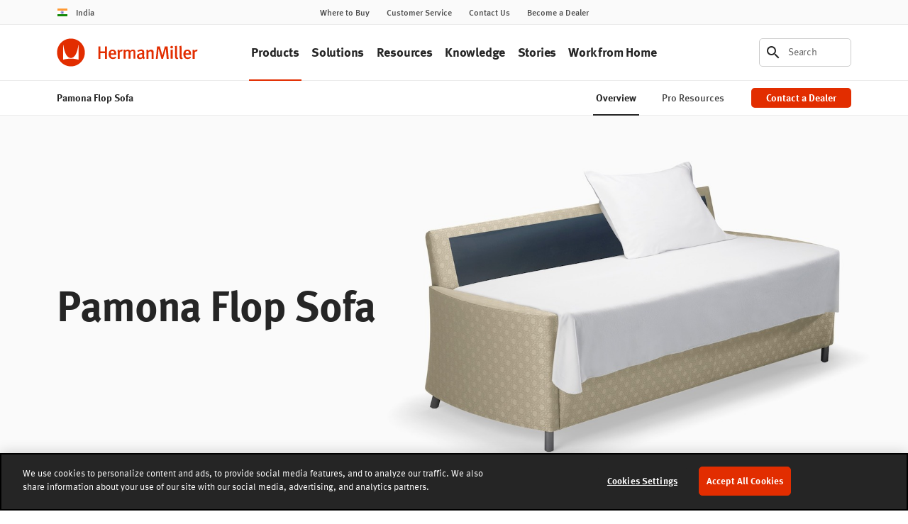

--- FILE ---
content_type: text/html; charset=UTF-8
request_url: https://www.hermanmiller.com/en_in/products/clinical/sleepover-seating/pamona-flop-sofa/
body_size: 20611
content:























<!DOCTYPE HTML>
<!--[if lt IE 7]>      <html lang="en-US"  class="no-js lt-ie9 lt-ie8 lt-ie7"> <![endif]-->
<!--[if IE 7]>         <html lang="en-US" class="no-js lt-ie9 lt-ie8"> <![endif]-->
<!--[if IE 8]>         <html lang="en-US" class="no-js lt-ie9"> <![endif]-->
<!--[if gt IE 8]><!--> <html lang="en-US" class="no-js"> <!--<![endif]-->



	




<head>
	

	



    
    
    
    
    
    
    
    
    
    
    




<meta charset="utf-8"/>


    <meta name="viewport" content="width=device-width, initial-scale=1.0, maximum-scale=1.0" />

    <meta name="google-natural-language-api-key" content="AIzaSyDVJsoUl63YnR9t5tbUjRZKsHi-mK7R818" />

    <meta name="description" content="The Pamona Flop Sofa sleeper easily converts to a comfortable sleep surface that allows guests to stay by the patient&#039;s side." />

    <meta name="keywords" content="Nemschoff,Clinical,Pamona Flop Sofa,Sleepover Seating" />






	



    
    
    
    
    
    
    
    






    <meta property="og:type" content="website" />

    <meta property="og:title" content="Pamona Flop Sofa" />

    <meta property="og:url" content="https://www.hermanmiller.com/en_in/products/clinical/sleepover-seating/pamona-flop-sofa/" />

    <meta property="og:description" content="The Pamona Flop Sofa sleeper easily converts to a comfortable sleep surface that allows guests to stay by the patient&#039;s side." />



    <meta name="twitter:card" content="summary" />

    <meta name="twitter:title" content="Pamona Flop Sofa" />

    <meta name="twitter:description" content="The Pamona Flop Sofa sleeper easily converts to a comfortable sleep surface that allows guests to stay by the patient&#039;s side." />






	




	

	




	

	






	



    
    
    
    
    
    
    
    




<link rel="canonical" href="https://www.hermanmiller.com/en_in/products/clinical/sleepover-seating/pamona-flop-sofa/"/>





	



    
    
    
    
    
    
    
    





<title>Pamona Flop Sofa - Hospital Sleeper Chair - Herman Miller</title>





	




	





<link rel="stylesheet" href="/etc/designs/zg/hmicom-theme/desktop/css.asset.css/core/design.default.bootstrap.css"/>


	<!--[if lte IE 6]>
		
	<![endif]-->
	
	<!--[if IE 7]>
		
	<![endif]-->
	
	<!--[if IE 8]>
		
	<![endif]-->



	







	
		<link rel="shortcut icon" href="/content/dam/hmicom/icons/favicons/favicon.ico" type="image/vnd.microsoft.icon"/>
	
	


    





	








	







		<!-- Start favicon -->
<link rel="apple-touch-icon" type="image/png" sizes="180x180" href="/content/dam/hmicom/icons/favicons/apple-touch-icon.png">
<link rel="icon" type="image/png" sizes="32x32" href="/content/dam/hmicom/icons/favicons/favicon-32x32.png">
<link rel="icon" type="image/png" sizes="16x16" href="/content/dam/hmicom/icons/favicons/favicon-16x16.png">
<link rel="icon" type="image/png" sizes="192x192" href="/content/dam/hmicom/icons/favicons/android-chrome-192x192.png">
<link rel="icon" type="image/png" sizes="256x256" href="/content/dam/hmicom/icons/favicons/android-chrome-256x256.png">
<link rel="mstile" type="image/png" sizes="150x150" href="/content/dam/hmicom/icons/favicons/mstile-150x150.png">
<link rel="manifest" href="/content/dam/hmicom/icons/favicons/manifest.json">
<meta name="msapplication-config" content="/content/dam/hmicom/icons/favicons/browserconfig.xml">
<link rel="mask-icon" href="/content/dam/hmicom/icons/favicons/safari-pinned-tab.svg" color="#e32d00">
<meta name="theme-color" content="#ffffff">
<!-- End favicon -->

<!-- OneTrust Cookies Consent Notice start for www.hermanmiller.com -->
<script src="https://cdn.cookielaw.org/scripttemplates/otSDKStub.js" data-document-language="true" type="text/javascript" charset="UTF-8" data-domain-script="2ee52832-edda-43a1-89f4-c572e7bda4fd"></script>
<script type="text/javascript">
function OptanonWrapper() { }
</script>
<!-- OneTrust Cookies Consent Notice end for www.hermanmiller.com -->

<!-- Google Tag Manager -->
<script>(function(w,d,s,l,i){w[l]=w[l]||[];w[l].push({'gtm.start':
new Date().getTime(),event:'gtm.js'});var f=d.getElementsByTagName(s)[0],
j=d.createElement(s),dl=l!='dataLayer'?'&l='+l:'';j.async=true;j.src=
'https://www.googletagmanager.com/gtm.js?id='+i+dl;f.parentNode.insertBefore(j,f);
})(window,document,'script','dataLayer','GTM-5DS28PP');</script>
<!-- End Google Tag Manager -->

<!-- New Relic -->
<script type="text/javascript">
window.NREUM||(NREUM={}),__nr_require=function(t,e,n){function r(n){if(!e[n]){var o=e[n]={exports:{}};t[n][0].call(o.exports,function(e){var o=t[n][1][e];return r(o||e)},o,o.exports)}return e[n].exports}if("function"==typeof __nr_require)return __nr_require;for(var o=0;o<n.length;o++)r(n[o]);return r}({1:[function(t,e,n){function r(t){try{s.console&&console.log(t)}catch(e){}}var o,i=t("ee"),a=t(25),s={};try{o=localStorage.getItem("__nr_flags").split(","),console&&"function"==typeof console.log&&(s.console=!0,o.indexOf("dev")!==-1&&(s.dev=!0),o.indexOf("nr_dev")!==-1&&(s.nrDev=!0))}catch(c){}s.nrDev&&i.on("internal-error",function(t){r(t.stack)}),s.dev&&i.on("fn-err",function(t,e,n){r(n.stack)}),s.dev&&(r("NR AGENT IN DEVELOPMENT MODE"),r("flags: "+a(s,function(t,e){return t}).join(", ")))},{}],2:[function(t,e,n){function r(t,e,n,r,s){try{l?l-=1:o(s||new UncaughtException(t,e,n),!0)}catch(f){try{i("ierr",[f,c.now(),!0])}catch(d){}}return"function"==typeof u&&u.apply(this,a(arguments))}function UncaughtException(t,e,n){this.message=t||"Uncaught error with no additional information",this.sourceURL=e,this.line=n}function o(t,e){var n=e?null:c.now();i("err",[t,n])}var i=t("handle"),a=t(26),s=t("ee"),c=t("loader"),f=t("gos"),u=window.onerror,d=!1,p="nr@seenError",l=0;c.features.err=!0,t(1),window.onerror=r;try{throw new Error}catch(h){"stack"in h&&(t(13),t(12),"addEventListener"in window&&t(6),c.xhrWrappable&&t(14),d=!0)}s.on("fn-start",function(t,e,n){d&&(l+=1)}),s.on("fn-err",function(t,e,n){d&&!n[p]&&(f(n,p,function(){return!0}),this.thrown=!0,o(n))}),s.on("fn-end",function(){d&&!this.thrown&&l>0&&(l-=1)}),s.on("internal-error",function(t){i("ierr",[t,c.now(),!0])})},{}],3:[function(t,e,n){t("loader").features.ins=!0},{}],4:[function(t,e,n){function r(){L++,C=g.hash,this[u]=y.now()}function o(){L--,g.hash!==C&&i(0,!0);var t=y.now();this[h]=~~this[h]+t-this[u],this[d]=t}function i(t,e){E.emit("newURL",[""+g,e])}function a(t,e){t.on(e,function(){this[e]=y.now()})}var s="-start",c="-end",f="-body",u="fn"+s,d="fn"+c,p="cb"+s,l="cb"+c,h="jsTime",m="fetch",v="addEventListener",w=window,g=w.location,y=t("loader");if(w[v]&&y.xhrWrappable){var x=t(10),b=t(11),E=t(8),O=t(6),R=t(13),P=t(7),T=t(14),N=t(9),M=t("ee"),S=M.get("tracer");t(16),y.features.spa=!0;var C,L=0;M.on(u,r),M.on(p,r),M.on(d,o),M.on(l,o),M.buffer([u,d,"xhr-done","xhr-resolved"]),O.buffer([u]),R.buffer(["setTimeout"+c,"clearTimeout"+s,u]),T.buffer([u,"new-xhr","send-xhr"+s]),P.buffer([m+s,m+"-done",m+f+s,m+f+c]),E.buffer(["newURL"]),x.buffer([u]),b.buffer(["propagate",p,l,"executor-err","resolve"+s]),S.buffer([u,"no-"+u]),N.buffer(["new-jsonp","cb-start","jsonp-error","jsonp-end"]),a(T,"send-xhr"+s),a(M,"xhr-resolved"),a(M,"xhr-done"),a(P,m+s),a(P,m+"-done"),a(N,"new-jsonp"),a(N,"jsonp-end"),a(N,"cb-start"),E.on("pushState-end",i),E.on("replaceState-end",i),w[v]("hashchange",i,!0),w[v]("load",i,!0),w[v]("popstate",function(){i(0,L>1)},!0)}},{}],5:[function(t,e,n){function r(t){}if(window.performance&&window.performance.timing&&window.performance.getEntriesByType){var o=t("ee"),i=t("handle"),a=t(13),s=t(12),c="learResourceTimings",f="addEventListener",u="resourcetimingbufferfull",d="bstResource",p="resource",l="-start",h="-end",m="fn"+l,v="fn"+h,w="bstTimer",g="pushState",y=t("loader");y.features.stn=!0,t(8),"addEventListener"in window&&t(6);var x=NREUM.o.EV;o.on(m,function(t,e){var n=t[0];n instanceof x&&(this.bstStart=y.now())}),o.on(v,function(t,e){var n=t[0];n instanceof x&&i("bst",[n,e,this.bstStart,y.now()])}),a.on(m,function(t,e,n){this.bstStart=y.now(),this.bstType=n}),a.on(v,function(t,e){i(w,[e,this.bstStart,y.now(),this.bstType])}),s.on(m,function(){this.bstStart=y.now()}),s.on(v,function(t,e){i(w,[e,this.bstStart,y.now(),"requestAnimationFrame"])}),o.on(g+l,function(t){this.time=y.now(),this.startPath=location.pathname+location.hash}),o.on(g+h,function(t){i("bstHist",[location.pathname+location.hash,this.startPath,this.time])}),f in window.performance&&(window.performance["c"+c]?window.performance[f](u,function(t){i(d,[window.performance.getEntriesByType(p)]),window.performance["c"+c]()},!1):window.performance[f]("webkit"+u,function(t){i(d,[window.performance.getEntriesByType(p)]),window.performance["webkitC"+c]()},!1)),document[f]("scroll",r,{passive:!0}),document[f]("keypress",r,!1),document[f]("click",r,!1)}},{}],6:[function(t,e,n){function r(t){for(var e=t;e&&!e.hasOwnProperty(u);)e=Object.getPrototypeOf(e);e&&o(e)}function o(t){s.inPlace(t,[u,d],"-",i)}function i(t,e){return t[1]}var a=t("ee").get("events"),s=t("wrap-function")(a,!0),c=t("gos"),f=XMLHttpRequest,u="addEventListener",d="removeEventListener";e.exports=a,"getPrototypeOf"in Object?(r(document),r(window),r(f.prototype)):f.prototype.hasOwnProperty(u)&&(o(window),o(f.prototype)),a.on(u+"-start",function(t,e){var n=t[1],r=c(n,"nr@wrapped",function(){function t(){if("function"==typeof n.handleEvent)return n.handleEvent.apply(n,arguments)}var e={object:t,"function":n}[typeof n];return e?s(e,"fn-",null,e.name||"anonymous"):n});this.wrapped=t[1]=r}),a.on(d+"-start",function(t){t[1]=this.wrapped||t[1]})},{}],7:[function(t,e,n){function r(t,e,n){var r=t[e];"function"==typeof r&&(t[e]=function(){var t=i(arguments),e={};o.emit(n+"before-start",[t],e);var a;e[m]&&e[m].dt&&(a=e[m].dt);var s=r.apply(this,t);return o.emit(n+"start",[t,a],s),s.then(function(t){return o.emit(n+"end",[null,t],s),t},function(t){throw o.emit(n+"end",[t],s),t})})}var o=t("ee").get("fetch"),i=t(26),a=t(25);e.exports=o;var s=window,c="fetch-",f=c+"body-",u=["arrayBuffer","blob","json","text","formData"],d=s.Request,p=s.Response,l=s.fetch,h="prototype",m="nr@context";d&&p&&l&&(a(u,function(t,e){r(d[h],e,f),r(p[h],e,f)}),r(s,"fetch",c),o.on(c+"end",function(t,e){var n=this;if(e){var r=e.headers.get("content-length");null!==r&&(n.rxSize=r),o.emit(c+"done",[null,e],n)}else o.emit(c+"done",[t],n)}))},{}],8:[function(t,e,n){var r=t("ee").get("history"),o=t("wrap-function")(r);e.exports=r;var i=window.history&&window.history.constructor&&window.history.constructor.prototype,a=window.history;i&&i.pushState&&i.replaceState&&(a=i),o.inPlace(a,["pushState","replaceState"],"-")},{}],9:[function(t,e,n){function r(t){function e(){c.emit("jsonp-end",[],p),t.removeEventListener("load",e,!1),t.removeEventListener("error",n,!1)}function n(){c.emit("jsonp-error",[],p),c.emit("jsonp-end",[],p),t.removeEventListener("load",e,!1),t.removeEventListener("error",n,!1)}var r=t&&"string"==typeof t.nodeName&&"script"===t.nodeName.toLowerCase();if(r){var o="function"==typeof t.addEventListener;if(o){var a=i(t.src);if(a){var u=s(a),d="function"==typeof u.parent[u.key];if(d){var p={};f.inPlace(u.parent,[u.key],"cb-",p),t.addEventListener("load",e,!1),t.addEventListener("error",n,!1),c.emit("new-jsonp",[t.src],p)}}}}}function o(){return"addEventListener"in window}function i(t){var e=t.match(u);return e?e[1]:null}function a(t,e){var n=t.match(p),r=n[1],o=n[3];return o?a(o,e[r]):e[r]}function s(t){var e=t.match(d);return e&&e.length>=3?{key:e[2],parent:a(e[1],window)}:{key:t,parent:window}}var c=t("ee").get("jsonp"),f=t("wrap-function")(c);if(e.exports=c,o()){var u=/[?&](?:callback|cb)=([^&#]+)/,d=/(.*)\.([^.]+)/,p=/^(\w+)(\.|$)(.*)$/,l=["appendChild","insertBefore","replaceChild"];Node&&Node.prototype&&Node.prototype.appendChild?f.inPlace(Node.prototype,l,"dom-"):(f.inPlace(HTMLElement.prototype,l,"dom-"),f.inPlace(HTMLHeadElement.prototype,l,"dom-"),f.inPlace(HTMLBodyElement.prototype,l,"dom-")),c.on("dom-start",function(t){r(t[0])})}},{}],10:[function(t,e,n){var r=t("ee").get("mutation"),o=t("wrap-function")(r),i=NREUM.o.MO;e.exports=r,i&&(window.MutationObserver=function(t){return this instanceof i?new i(o(t,"fn-")):i.apply(this,arguments)},MutationObserver.prototype=i.prototype)},{}],11:[function(t,e,n){function r(t){var e=a.context(),n=s(t,"executor-",e),r=new f(n);return a.context(r).getCtx=function(){return e},a.emit("new-promise",[r,e],e),r}function o(t,e){return e}var i=t("wrap-function"),a=t("ee").get("promise"),s=i(a),c=t(25),f=NREUM.o.PR;e.exports=a,f&&(window.Promise=r,["all","race"].forEach(function(t){var e=f[t];f[t]=function(n){function r(t){return function(){a.emit("propagate",[null,!o],i),o=o||!t}}var o=!1;c(n,function(e,n){Promise.resolve(n).then(r("all"===t),r(!1))});var i=e.apply(f,arguments),s=f.resolve(i);return s}}),["resolve","reject"].forEach(function(t){var e=f[t];f[t]=function(t){var n=e.apply(f,arguments);return t!==n&&a.emit("propagate",[t,!0],n),n}}),f.prototype["catch"]=function(t){return this.then(null,t)},f.prototype=Object.create(f.prototype,{constructor:{value:r}}),c(Object.getOwnPropertyNames(f),function(t,e){try{r[e]=f[e]}catch(n){}}),a.on("executor-start",function(t){t[0]=s(t[0],"resolve-",this),t[1]=s(t[1],"resolve-",this)}),a.on("executor-err",function(t,e,n){t[1](n)}),s.inPlace(f.prototype,["then"],"then-",o),a.on("then-start",function(t,e){this.promise=e,t[0]=s(t[0],"cb-",this),t[1]=s(t[1],"cb-",this)}),a.on("then-end",function(t,e,n){this.nextPromise=n;var r=this.promise;a.emit("propagate",[r,!0],n)}),a.on("cb-end",function(t,e,n){a.emit("propagate",[n,!0],this.nextPromise)}),a.on("propagate",function(t,e,n){this.getCtx&&!e||(this.getCtx=function(){if(t instanceof Promise)var e=a.context(t);return e&&e.getCtx?e.getCtx():this})}),r.toString=function(){return""+f})},{}],12:[function(t,e,n){var r=t("ee").get("raf"),o=t("wrap-function")(r),i="equestAnimationFrame";e.exports=r,o.inPlace(window,["r"+i,"mozR"+i,"webkitR"+i,"msR"+i],"raf-"),r.on("raf-start",function(t){t[0]=o(t[0],"fn-")})},{}],13:[function(t,e,n){function r(t,e,n){t[0]=a(t[0],"fn-",null,n)}function o(t,e,n){this.method=n,this.timerDuration=isNaN(t[1])?0:+t[1],t[0]=a(t[0],"fn-",this,n)}var i=t("ee").get("timer"),a=t("wrap-function")(i),s="setTimeout",c="setInterval",f="clearTimeout",u="-start",d="-";e.exports=i,a.inPlace(window,[s,"setImmediate"],s+d),a.inPlace(window,[c],c+d),a.inPlace(window,[f,"clearImmediate"],f+d),i.on(c+u,r),i.on(s+u,o)},{}],14:[function(t,e,n){function r(t,e){d.inPlace(e,["onreadystatechange"],"fn-",s)}function o(){var t=this,e=u.context(t);t.readyState>3&&!e.resolved&&(e.resolved=!0,u.emit("xhr-resolved",[],t)),d.inPlace(t,g,"fn-",s)}function i(t){y.push(t),h&&(b?b.then(a):v?v(a):(E=-E,O.data=E))}function a(){for(var t=0;t<y.length;t++)r([],y[t]);y.length&&(y=[])}function s(t,e){return e}function c(t,e){for(var n in t)e[n]=t[n];return e}t(6);var f=t("ee"),u=f.get("xhr"),d=t("wrap-function")(u),p=NREUM.o,l=p.XHR,h=p.MO,m=p.PR,v=p.SI,w="readystatechange",g=["onload","onerror","onabort","onloadstart","onloadend","onprogress","ontimeout"],y=[];e.exports=u;var x=window.XMLHttpRequest=function(t){var e=new l(t);try{u.emit("new-xhr",[e],e),e.addEventListener(w,o,!1)}catch(n){try{u.emit("internal-error",[n])}catch(r){}}return e};if(c(l,x),x.prototype=l.prototype,d.inPlace(x.prototype,["open","send"],"-xhr-",s),u.on("send-xhr-start",function(t,e){r(t,e),i(e)}),u.on("open-xhr-start",r),h){var b=m&&m.resolve();if(!v&&!m){var E=1,O=document.createTextNode(E);new h(a).observe(O,{characterData:!0})}}else f.on("fn-end",function(t){t[0]&&t[0].type===w||a()})},{}],15:[function(t,e,n){function r(t){if(!i(t))return null;var e=window.NREUM;if(!e.loader_config)return null;var n=(e.loader_config.accountID||"").toString()||null,r=(e.loader_config.agentID||"").toString()||null,s=(e.loader_config.trustKey||"").toString()||null;if(!n||!r)return null;var c=a.generateCatId(),f=a.generateCatId(),u=Date.now(),d=o(c,f,u,n,r,s);return{header:d,guid:c,traceId:f,timestamp:u}}function o(t,e,n,r,o,i){var a="btoa"in window&&"function"==typeof window.btoa;if(!a)return null;var s={v:[0,1],d:{ty:"Browser",ac:r,ap:o,id:t,tr:e,ti:n}};return i&&r!==i&&(s.d.tk=i),btoa(JSON.stringify(s))}function i(t){var e=!1,n=!1,r={};if("init"in NREUM&&"distributed_tracing"in NREUM.init&&(r=NREUM.init.distributed_tracing,n=!!r.enabled),n)if(t.sameOrigin)e=!0;else if(r.allowed_origins instanceof Array)for(var o=0;o<r.allowed_origins.length;o++){var i=s(r.allowed_origins[o]);if(t.hostname===i.hostname&&t.protocol===i.protocol&&t.port===i.port){e=!0;break}}return n&&e}var a=t(23),s=t(17);e.exports={generateTracePayload:r,shouldGenerateTrace:i}},{}],16:[function(t,e,n){function r(t){var e=this.params,n=this.metrics;if(!this.ended){this.ended=!0;for(var r=0;r<p;r++)t.removeEventListener(d[r],this.listener,!1);e.aborted||(n.duration=a.now()-this.startTime,this.loadCaptureCalled||4!==t.readyState?null==e.status&&(e.status=0):i(this,t),n.cbTime=this.cbTime,u.emit("xhr-done",[t],t),s("xhr",[e,n,this.startTime]))}}function o(t,e){var n=c(e),r=t.params;r.host=n.hostname+":"+n.port,r.pathname=n.pathname,t.parsedOrigin=c(e),t.sameOrigin=t.parsedOrigin.sameOrigin}function i(t,e){t.params.status=e.status;var n=v(e,t.lastSize);if(n&&(t.metrics.rxSize=n),t.sameOrigin){var r=e.getResponseHeader("X-NewRelic-App-Data");r&&(t.params.cat=r.split(", ").pop())}t.loadCaptureCalled=!0}var a=t("loader");if(a.xhrWrappable){var s=t("handle"),c=t(17),f=t(15).generateTracePayload,u=t("ee"),d=["load","error","abort","timeout"],p=d.length,l=t("id"),h=t(21),m=t(20),v=t(18),w=window.XMLHttpRequest;a.features.xhr=!0,t(14),t(7),u.on("new-xhr",function(t){var e=this;e.totalCbs=0,e.called=0,e.cbTime=0,e.end=r,e.ended=!1,e.xhrGuids={},e.lastSize=null,e.loadCaptureCalled=!1,t.addEventListener("load",function(n){i(e,t)},!1),h&&(h>34||h<10)||window.opera||t.addEventListener("progress",function(t){e.lastSize=t.loaded},!1)}),u.on("open-xhr-start",function(t){this.params={method:t[0]},o(this,t[1]),this.metrics={}}),u.on("open-xhr-end",function(t,e){"loader_config"in NREUM&&"xpid"in NREUM.loader_config&&this.sameOrigin&&e.setRequestHeader("X-NewRelic-ID",NREUM.loader_config.xpid);var n=f(this.parsedOrigin);n&&n.header&&(e.setRequestHeader("newrelic",n.header),this.dt=n)}),u.on("send-xhr-start",function(t,e){var n=this.metrics,r=t[0],o=this;if(n&&r){var i=m(r);i&&(n.txSize=i)}this.startTime=a.now(),this.listener=function(t){try{"abort"!==t.type||o.loadCaptureCalled||(o.params.aborted=!0),("load"!==t.type||o.called===o.totalCbs&&(o.onloadCalled||"function"!=typeof e.onload))&&o.end(e)}catch(n){try{u.emit("internal-error",[n])}catch(r){}}};for(var s=0;s<p;s++)e.addEventListener(d[s],this.listener,!1)}),u.on("xhr-cb-time",function(t,e,n){this.cbTime+=t,e?this.onloadCalled=!0:this.called+=1,this.called!==this.totalCbs||!this.onloadCalled&&"function"==typeof n.onload||this.end(n)}),u.on("xhr-load-added",function(t,e){var n=""+l(t)+!!e;this.xhrGuids&&!this.xhrGuids[n]&&(this.xhrGuids[n]=!0,this.totalCbs+=1)}),u.on("xhr-load-removed",function(t,e){var n=""+l(t)+!!e;this.xhrGuids&&this.xhrGuids[n]&&(delete this.xhrGuids[n],this.totalCbs-=1)}),u.on("addEventListener-end",function(t,e){e instanceof w&&"load"===t[0]&&u.emit("xhr-load-added",[t[1],t[2]],e)}),u.on("removeEventListener-end",function(t,e){e instanceof w&&"load"===t[0]&&u.emit("xhr-load-removed",[t[1],t[2]],e)}),u.on("fn-start",function(t,e,n){e instanceof w&&("onload"===n&&(this.onload=!0),("load"===(t[0]&&t[0].type)||this.onload)&&(this.xhrCbStart=a.now()))}),u.on("fn-end",function(t,e){this.xhrCbStart&&u.emit("xhr-cb-time",[a.now()-this.xhrCbStart,this.onload,e],e)}),u.on("fetch-before-start",function(t){var e,n=t[1]||{};"string"==typeof t[0]?e=t[0]:t[0]&&t[0].url&&(e=t[0].url),e&&(this.parsedOrigin=c(e),this.sameOrigin=this.parsedOrigin.sameOrigin);var r=f(this.parsedOrigin);if(r&&r.header){var o=r.header;if("string"==typeof t[0]){var i={};for(var a in n)i[a]=n[a];i.headers=new Headers(n.headers||{}),i.headers.set("newrelic",o),this.dt=r,t.length>1?t[1]=i:t.push(i)}else t[0]&&t[0].headers&&(t[0].headers.append("newrelic",o),this.dt=r)}})}},{}],17:[function(t,e,n){var r={};e.exports=function(t){if(t in r)return r[t];var e=document.createElement("a"),n=window.location,o={};e.href=t,o.port=e.port;var i=e.href.split("://");!o.port&&i[1]&&(o.port=i[1].split("/")[0].split("@").pop().split(":")[1]),o.port&&"0"!==o.port||(o.port="https"===i[0]?"443":"80"),o.hostname=e.hostname||n.hostname,o.pathname=e.pathname,o.protocol=i[0],"/"!==o.pathname.charAt(0)&&(o.pathname="/"+o.pathname);var a=!e.protocol||":"===e.protocol||e.protocol===n.protocol,s=e.hostname===document.domain&&e.port===n.port;return o.sameOrigin=a&&(!e.hostname||s),"/"===o.pathname&&(r[t]=o),o}},{}],18:[function(t,e,n){function r(t,e){var n=t.responseType;return"json"===n&&null!==e?e:"arraybuffer"===n||"blob"===n||"json"===n?o(t.response):"text"===n||"document"===n||""===n||void 0===n?o(t.responseText):void 0}var o=t(20);e.exports=r},{}],19:[function(t,e,n){function r(){}function o(t,e,n){return function(){return i(t,[f.now()].concat(s(arguments)),e?null:this,n),e?void 0:this}}var i=t("handle"),a=t(25),s=t(26),c=t("ee").get("tracer"),f=t("loader"),u=NREUM;"undefined"==typeof window.newrelic&&(newrelic=u);var d=["setPageViewName","setCustomAttribute","setErrorHandler","finished","addToTrace","inlineHit","addRelease"],p="api-",l=p+"ixn-";a(d,function(t,e){u[e]=o(p+e,!0,"api")}),u.addPageAction=o(p+"addPageAction",!0),u.setCurrentRouteName=o(p+"routeName",!0),e.exports=newrelic,u.interaction=function(){return(new r).get()};var h=r.prototype={createTracer:function(t,e){var n={},r=this,o="function"==typeof e;return i(l+"tracer",[f.now(),t,n],r),function(){if(c.emit((o?"":"no-")+"fn-start",[f.now(),r,o],n),o)try{return e.apply(this,arguments)}catch(t){throw c.emit("fn-err",[arguments,this,t],n),t}finally{c.emit("fn-end",[f.now()],n)}}}};a("actionText,setName,setAttribute,save,ignore,onEnd,getContext,end,get".split(","),function(t,e){h[e]=o(l+e)}),newrelic.noticeError=function(t,e){"string"==typeof t&&(t=new Error(t)),i("err",[t,f.now(),!1,e])}},{}],20:[function(t,e,n){e.exports=function(t){if("string"==typeof t&&t.length)return t.length;if("object"==typeof t){if("undefined"!=typeof ArrayBuffer&&t instanceof ArrayBuffer&&t.byteLength)return t.byteLength;if("undefined"!=typeof Blob&&t instanceof Blob&&t.size)return t.size;if(!("undefined"!=typeof FormData&&t instanceof FormData))try{return JSON.stringify(t).length}catch(e){return}}}},{}],21:[function(t,e,n){var r=0,o=navigator.userAgent.match(/Firefox[\/\s](\d+\.\d+)/);o&&(r=+o[1]),e.exports=r},{}],22:[function(t,e,n){function r(t,e){var n=t.getEntries();n.forEach(function(t){"first-paint"===t.name?c("timing",["fp",Math.floor(t.startTime)]):"first-contentful-paint"===t.name&&c("timing",["fcp",Math.floor(t.startTime)])})}function o(t,e){var n=t.getEntries();n.length>0&&c("lcp",[n[n.length-1]])}function i(t){if(t instanceof u&&!p){var e,n=Math.round(t.timeStamp);e=n>1e12?Date.now()-n:f.now()-n,p=!0,c("timing",["fi",n,{type:t.type,fid:e}])}}if(!("init"in NREUM&&"page_view_timing"in NREUM.init&&"enabled"in NREUM.init.page_view_timing&&NREUM.init.page_view_timing.enabled===!1)){var a,s,c=t("handle"),f=t("loader"),u=NREUM.o.EV;if("PerformanceObserver"in window&&"function"==typeof window.PerformanceObserver){a=new PerformanceObserver(r),s=new PerformanceObserver(o);try{a.observe({entryTypes:["paint"]}),s.observe({entryTypes:["largest-contentful-paint"]})}catch(d){}}if("addEventListener"in document){var p=!1,l=["click","keydown","mousedown","pointerdown","touchstart"];l.forEach(function(t){document.addEventListener(t,i,!1)})}}},{}],23:[function(t,e,n){function r(){function t(){return e?15&e[n++]:16*Math.random()|0}var e=null,n=0,r=window.crypto||window.msCrypto;r&&r.getRandomValues&&(e=r.getRandomValues(new Uint8Array(31)));for(var o,i="xxxxxxxx-xxxx-4xxx-yxxx-xxxxxxxxxxxx",a="",s=0;s<i.length;s++)o=i[s],"x"===o?a+=t().toString(16):"y"===o?(o=3&t()|8,a+=o.toString(16)):a+=o;return a}function o(){function t(){return e?15&e[n++]:16*Math.random()|0}var e=null,n=0,r=window.crypto||window.msCrypto;r&&r.getRandomValues&&Uint8Array&&(e=r.getRandomValues(new Uint8Array(31)));for(var o=[],i=0;i<16;i++)o.push(t().toString(16));return o.join("")}e.exports={generateUuid:r,generateCatId:o}},{}],24:[function(t,e,n){function r(t,e){if(!o)return!1;if(t!==o)return!1;if(!e)return!0;if(!i)return!1;for(var n=i.split("."),r=e.split("."),a=0;a<r.length;a++)if(r[a]!==n[a])return!1;return!0}var o=null,i=null,a=/Version\/(\S+)\s+Safari/;if(navigator.userAgent){var s=navigator.userAgent,c=s.match(a);c&&s.indexOf("Chrome")===-1&&s.indexOf("Chromium")===-1&&(o="Safari",i=c[1])}e.exports={agent:o,version:i,match:r}},{}],25:[function(t,e,n){function r(t,e){var n=[],r="",i=0;for(r in t)o.call(t,r)&&(n[i]=e(r,t[r]),i+=1);return n}var o=Object.prototype.hasOwnProperty;e.exports=r},{}],26:[function(t,e,n){function r(t,e,n){e||(e=0),"undefined"==typeof n&&(n=t?t.length:0);for(var r=-1,o=n-e||0,i=Array(o<0?0:o);++r<o;)i[r]=t[e+r];return i}e.exports=r},{}],27:[function(t,e,n){e.exports={exists:"undefined"!=typeof window.performance&&window.performance.timing&&"undefined"!=typeof window.performance.timing.navigationStart}},{}],ee:[function(t,e,n){function r(){}function o(t){function e(t){return t&&t instanceof r?t:t?c(t,s,i):i()}function n(n,r,o,i){if(!p.aborted||i){t&&t(n,r,o);for(var a=e(o),s=m(n),c=s.length,f=0;f<c;f++)s[f].apply(a,r);var d=u[y[n]];return d&&d.push([x,n,r,a]),a}}function l(t,e){g[t]=m(t).concat(e)}function h(t,e){var n=g[t];if(n)for(var r=0;r<n.length;r++)n[r]===e&&n.splice(r,1)}function m(t){return g[t]||[]}function v(t){return d[t]=d[t]||o(n)}function w(t,e){f(t,function(t,n){e=e||"feature",y[n]=e,e in u||(u[e]=[])})}var g={},y={},x={on:l,addEventListener:l,removeEventListener:h,emit:n,get:v,listeners:m,context:e,buffer:w,abort:a,aborted:!1};return x}function i(){return new r}function a(){(u.api||u.feature)&&(p.aborted=!0,u=p.backlog={})}var s="nr@context",c=t("gos"),f=t(25),u={},d={},p=e.exports=o();p.backlog=u},{}],gos:[function(t,e,n){function r(t,e,n){if(o.call(t,e))return t[e];var r=n();if(Object.defineProperty&&Object.keys)try{return Object.defineProperty(t,e,{value:r,writable:!0,enumerable:!1}),r}catch(i){}return t[e]=r,r}var o=Object.prototype.hasOwnProperty;e.exports=r},{}],handle:[function(t,e,n){function r(t,e,n,r){o.buffer([t],r),o.emit(t,e,n)}var o=t("ee").get("handle");e.exports=r,r.ee=o},{}],id:[function(t,e,n){function r(t){var e=typeof t;return!t||"object"!==e&&"function"!==e?-1:t===window?0:a(t,i,function(){return o++})}var o=1,i="nr@id",a=t("gos");e.exports=r},{}],loader:[function(t,e,n){function r(){if(!E++){var t=b.info=NREUM.info,e=l.getElementsByTagName("script")[0];if(setTimeout(u.abort,3e4),!(t&&t.licenseKey&&t.applicationID&&e))return u.abort();f(y,function(e,n){t[e]||(t[e]=n)}),c("mark",["onload",a()+b.offset],null,"api");var n=l.createElement("script");n.src="https://"+t.agent,e.parentNode.insertBefore(n,e)}}function o(){"complete"===l.readyState&&i()}function i(){c("mark",["domContent",a()+b.offset],null,"api")}function a(){return O.exists&&performance.now?Math.round(performance.now()):(s=Math.max((new Date).getTime(),s))-b.offset}var s=(new Date).getTime(),c=t("handle"),f=t(25),u=t("ee"),d=t(24),p=window,l=p.document,h="addEventListener",m="attachEvent",v=p.XMLHttpRequest,w=v&&v.prototype;NREUM.o={ST:setTimeout,SI:p.setImmediate,CT:clearTimeout,XHR:v,REQ:p.Request,EV:p.Event,PR:p.Promise,MO:p.MutationObserver};var g=""+location,y={beacon:"bam.nr-data.net",errorBeacon:"bam.nr-data.net",agent:"js-agent.newrelic.com/nr-spa-1167.min.js"},x=v&&w&&w[h]&&!/CriOS/.test(navigator.userAgent),b=e.exports={offset:s,now:a,origin:g,features:{},xhrWrappable:x,userAgent:d};t(19),t(22),l[h]?(l[h]("DOMContentLoaded",i,!1),p[h]("load",r,!1)):(l[m]("onreadystatechange",o),p[m]("onload",r)),c("mark",["firstbyte",s],null,"api");var E=0,O=t(27)},{}],"wrap-function":[function(t,e,n){function r(t){return!(t&&t instanceof Function&&t.apply&&!t[a])}var o=t("ee"),i=t(26),a="nr@original",s=Object.prototype.hasOwnProperty,c=!1;e.exports=function(t,e){function n(t,e,n,o){function nrWrapper(){var r,a,s,c;try{a=this,r=i(arguments),s="function"==typeof n?n(r,a):n||{}}catch(f){p([f,"",[r,a,o],s])}u(e+"start",[r,a,o],s);try{return c=t.apply(a,r)}catch(d){throw u(e+"err",[r,a,d],s),d}finally{u(e+"end",[r,a,c],s)}}return r(t)?t:(e||(e=""),nrWrapper[a]=t,d(t,nrWrapper),nrWrapper)}function f(t,e,o,i){o||(o="");var a,s,c,f="-"===o.charAt(0);for(c=0;c<e.length;c++)s=e[c],a=t[s],r(a)||(t[s]=n(a,f?s+o:o,i,s))}function u(n,r,o){if(!c||e){var i=c;c=!0;try{t.emit(n,r,o,e)}catch(a){p([a,n,r,o])}c=i}}function d(t,e){if(Object.defineProperty&&Object.keys)try{var n=Object.keys(t);return n.forEach(function(n){Object.defineProperty(e,n,{get:function(){return t[n]},set:function(e){return t[n]=e,e}})}),e}catch(r){p([r])}for(var o in t)s.call(t,o)&&(e[o]=t[o]);return e}function p(e){try{t.emit("internal-error",e)}catch(n){}}return t||(t=o),n.inPlace=f,n.flag=a,n}},{}]},{},["loader",2,16,5,3,4]);
;NREUM.loader_config={accountID:"1504694",trustKey:"1504694",agentID:"40725083",licenseKey:"6f699e9d6a",applicationID:"40725083"}
;NREUM.info={beacon:"bam.nr-data.net",errorBeacon:"bam.nr-data.net",licenseKey:"6f699e9d6a",applicationID:"40725083",sa:1}
</script>
<!-- End New Relic -->


	






	





    
  
  
    
  <meta class="swiftype" name="page_category" data-type="string" content="product"/>
  <meta class="swiftype" name="page_description" data-type="string" content="The Pamona Flop Sofa sleeper easily converts to a comfortable sleep surface that allows guests to stay by the patient&#39;s side."/>

    
      
  
    <meta class="swiftype" name="image" data-type="enum" content="/content/dam/hmicom/page_assets/products/pamona_flop_sofa/th_prd_pamona_flop_sofa_sleepover_seating_fn.jpg"/>
  
  
    <meta class="swiftype" name="image_back" data-type="enum" content="/content/dam/hmicom/page_assets/products/pamona_flop_sofa/th_prd_pamona_flop_sofa_sleepover_seating_hv.jpg"/>
  

    
    
  




</head>
	







<body class="page-products page-clinical page-sleepover-seating page-pamona-flop-sofa  layout-product template-product grid-bootstrap" data-theme-path="/etc/designs/zg/hmicom-theme/desktop" data-path-id="42653c3c22f7d28511a99a1b4fd41865">
	




	

	











	











	







	<!-- Google Tag Manager (noscript) -->
<noscript><iframe src="https://www.googletagmanager.com/ns.html?id=GTM-5DS28PP"
height="0" width="0" style="display:none;visibility:hidden"></iframe></noscript>
<!-- End Google Tag Manager (noscript) -->


	





	





<div class="container"><div class="row"><div id="header" class="col-md-12"><div class="row"><div class="layout-outer"><div class="layout-inner"><div class="col-md-12 default-style">





    
    
        
        





    
        <a id="02016867160" style="visibility:hidden"></a>
    



    
	
	<div class="snippetReference component section reference-header first odd last default-style"> 
 <div class="inner"> 
  <div class="component-content"> 
   





    
        <a id="01544821817" style="visibility:hidden"></a>
    



    
	
	<div class="localeJson component section first odd default-style"> 
 <script type="application/json" id="localeJson">
            {"country":{"code":"in","name":"india"},"language":{"code":"en","name":"english"},"lang":"en_us","site":"en_in"}
        </script> 
</div>
	

    
	
	<div class="box component section col-md-12 even boxed-super background-accent-grey-5 box-utility-navigation"> 
  
 <div class="component-content" id="1470144177"> 
  <div class="content paragraphSystem"> 
   <a id="01031680229" style="visibility:hidden"></a> 
   <div class="parametrizedhtml component section col-xs-3 reference-market-link first odd default-style"> 
    <div class="component-content"> 
     <div class="component market-link"> 
      <div class="component-content"> 
       <div class="market-link-container"> 
        <a href="https://www.hermanmiller.com/en_in/location-selector/" title="India"> <span class="market-link-flag"><img src="/content/dam/hmicom/app_assets/icons/flags/header_footer/India.png" alt alt="India.png" title="India.png"></span> <span class="market-link-name">India</span> </a> 
       </div> 
      </div> 
     </div> 
    </div> 
   </div> 
   <div class="richText component section col-xs-6 col-sm-6 even last richText-horizontal-unordered-list richText-utility-navigation"> 
    <div class="component-content"> 
     <div class="richText-content"> 
      <ul> 
       <li><a href="https://www.hermanmiller.com/en_in/where-to-buy/">Where to Buy</a></li> 
       <li><a href="https://www.hermanmiller.com/en_in/customer-service/">Customer Service</a></li> 
       <li><a href="https://www.hermanmiller.com/en_in/contact/">Contact Us</a></li> 
       <li><a href="https://www.hermanmiller.com/en_in/contact/become-a-herman-miller-dealer/">Become a Dealer</a></li> 
      </ul> 
     </div> 
    </div> 
   </div> 
  </div> 
 </div> 
</div>
	

    
	
	<div class="ghost section">

</div>

	

    
	
	<div class="box component section col-md-12 even boxed-super box-header"> 
  
 <div class="component-content" id="024655309"> 
  <div class="content paragraphSystem"> 
   <a id="1540249757" style="visibility:hidden"></a> 
   <div class="image component section col-xs-8 col-md-2 col-lg-2 first odd logo-global"> 
    <div class="component-content left"> 
     <div class="analytics-image-tracking"></div> 
     <a href="https://www.hermanmiller.com/en_in/"> <img src="/content/dam/hmicom-application/icons/logos/hm-logo-caption.svg" alt title="Herman Miller" alt="hm-logo-caption.svg"> </a> 
    </div> 
   </div> 
   <div class="tabs component section col-md-8 col-lg-8 even main-navigation"> 
    <div class="component-content" id="236848560"> 
     <div class="tabs-nav"> 
      <ul class="tabs-nav-list clearfix"> 
       <li class="tabs-nav-item odd first is-active"> <a href="#tab-236848560-0"> 
         <div class="tabMenuItem component section item_0 fixed-component"> 
          <div class=""> 
           <span class="text-wrapper">Products</span> 
          </div> 
         </div> </a> </li> 
       <li class="tabs-nav-item even "> <a href="#tab-236848560-1"> 
         <div class="tabMenuItem component section item_1 fixed-component"> 
          <div class=""> 
           <span class="text-wrapper">Solutions</span> 
          </div> 
         </div> </a> </li> 
       <li class="tabs-nav-item odd "> <a href="#tab-236848560-2"> 
         <div class="tabMenuItem component section item_2 fixed-component"> 
          <div class=""> 
           <span class="text-wrapper">Resources</span> 
          </div> 
         </div> </a> </li> 
       <li class="tabs-nav-item even "> <a href="#tab-236848560-3"> 
         <div class="tabMenuItem component section item_3 fixed-component"> 
          <div class=""> 
           <span class="text-wrapper">Knowledge</span> 
          </div> 
         </div> </a> </li> 
       <li class="tabs-nav-item odd "> <a href="#tab-236848560-4"> 
         <div class="tabMenuItem component section item_4 fixed-component"> 
          <div class=""> 
           <span class="text-wrapper">Stories</span> 
          </div> 
         </div> </a> </li> 
       <li class="tabs-nav-item even last "> <a href="#tab-236848560-5"> 
         <div class="tabMenuItem component section item_5 fixed-component"> 
          <div class=""> 
           <span class="text-wrapper">Work from Home</span> 
          </div> 
         </div> </a> </li> 
      </ul> 
      <div class="tabs-nav-switcher tabs-nav-switcher-left is-hidden"></div> 
      <div class="tabs-nav-switcher tabs-nav-switcher-right is-hidden"></div> 
     </div> 
     <div id="tab-236848560-0" class="tabs-content"> 
      <div class="tabContent component section fixed-component"> 
       <div class="content paragraphSystem"> 
        <a id="1133011674" style="visibility:hidden"></a> 
        <div class="snippetReference component section reference-products first odd last default-style"> 
         <div class="inner"> 
          <div class="component-content"> 
           





    
        <a id="2140492972" style="visibility:hidden"></a>
    



    
	
	<div class="box component section col-md-3 first odd default-style"> 
  
 <div class="component-content" id="1448737256"> 
  <div class="content paragraphSystem"> 
   <a id="644088658" style="visibility:hidden"></a> 
   <div class="link section col-xs-12 first odd default-style"> 
    <div class="component link"> 
     <div class="component-content"> 
      <a href="https://www.hermanmiller.com/en_in/products/seating/">Seating</a> 
     </div> 
    </div> 
   </div> 
   <div class="navigation component section col-xs-12 even default-style"> 
    <div class="component-content" id="66449649"> 
     <div class="analytics-navigation-tracking"></div> 
     <button class="navigation-mobile-menu"></button> 
     <ul class="navigation-root navigation-branch navigation-level1"> 
      <li class="odd first last has-children navigation-item navigation-level1 page-seating"> <a href="https://www.hermanmiller.com/en_in/products/seating/" title="Seating" class="navigation-item-title">Seating <span tabindex="0" class="navigation-item-decoration"></span> </a> 
       <ul class="navigation-root navigation-branch navigation-level2"> 
        <li class="odd first navigation-item navigation-level2 page-office-chairs"> <a href="https://www.hermanmiller.com/en_in/products/seating/office-chairs/" title="Office Chairs" class="navigation-item-title">Office Chairs <span tabindex="0" class="navigation-item-decoration"></span> </a> </li> 
        <li class="even navigation-item navigation-level2 page-side-chairs"> <a href="https://www.hermanmiller.com/en_in/products/seating/side-chairs/" title="Side Chairs" class="navigation-item-title">Side Chairs <span tabindex="0" class="navigation-item-decoration"></span> </a> </li> 
        <li class="odd navigation-item navigation-level2 page-stacking-chairs"> <a href="https://www.hermanmiller.com/en_in/products/seating/stacking-chairs/" title="Stacking Chairs" class="navigation-item-title">Stacking Chairs <span tabindex="0" class="navigation-item-decoration"></span> </a> </li> 
        <li class="even navigation-item navigation-level2 page-nesting-chairs"> <a href="https://www.hermanmiller.com/en_in/products/seating/nesting-chairs/" title="Nesting Chairs" class="navigation-item-title">Nesting Chairs <span tabindex="0" class="navigation-item-decoration"></span> </a> </li> 
        <li class="odd navigation-item navigation-level2 page-esd-seating"> <a href="https://www.hermanmiller.com/en_in/products/seating/esd-seating/" title="ESD Seating" class="navigation-item-title">ESD Seating <span tabindex="0" class="navigation-item-decoration"></span> </a> </li> 
        <li class="even navigation-item navigation-level2 page-stools"> <a href="https://www.hermanmiller.com/en_in/products/seating/stools/" title="Stools" class="navigation-item-title">Stools <span tabindex="0" class="navigation-item-decoration"></span> </a> </li> 
        <li class="odd navigation-item navigation-level2 page-lounge-seating"> <a href="https://www.hermanmiller.com/en_in/products/seating/lounge-seating/" title="Lounge Seating" class="navigation-item-title">Lounge Seating <span tabindex="0" class="navigation-item-decoration"></span> </a> </li> 
        <li class="even navigation-item navigation-level2 page-benches"> <a href="https://www.hermanmiller.com/en_in/products/seating/benches/" title="Benches" class="navigation-item-title">Benches <span tabindex="0" class="navigation-item-decoration"></span> </a> </li> 
        <li class="odd navigation-item navigation-level2 page-outdoor-seating"> <a href="https://www.hermanmiller.com/en_in/products/seating/outdoor-seating/" title="Outdoor Seating" class="navigation-item-title">Outdoor Seating <span tabindex="0" class="navigation-item-decoration"></span> </a> </li> 
        <li class="even last navigation-item navigation-level2 page-all-seating"> <a href="https://www.hermanmiller.com/en_in/products/seating/all-seating/" title="All Seating" class="navigation-item-title">All Seating <span tabindex="0" class="navigation-item-decoration"></span> </a> </li> 
       </ul> </li> 
     </ul> 
    </div> 
   </div> 
   <div class="link section col-xs-12 odd default-style"> 
    <div class="component link"> 
     <div class="component-content"> 
      <a href="https://www.hermanmiller.com/en_in/products/gaming/">Gaming</a> 
     </div> 
    </div> 
   </div> 
   <div class="link section col-xs-12 even default-style"> 
    <div class="component link"> 
    </div> 
   </div> 
   <div class="navigation component section col-xs-12 odd last default-style"> 
   </div> 
  </div> 
 </div> 
</div>
	

    
	
	<div class="box component section col-md-3 even default-style"> 
  
 <div class="component-content" id="01659962212"> 
  <div class="content paragraphSystem"> 
   <a id="01324019194" style="visibility:hidden"></a> 
   <div class="link section col-xs-12 first odd default-style"> 
    <div class="component link"> 
     <div class="component-content"> 
      <a href="https://www.hermanmiller.com/en_in/products/workspaces/">Desks and Workspaces</a> 
     </div> 
    </div> 
   </div> 
   <div class="navigation component section col-xs-12 even default-style"> 
    <div class="component-content" id="1663995063"> 
     <div class="analytics-navigation-tracking"></div> 
     <button class="navigation-mobile-menu"></button> 
     <ul class="navigation-root navigation-branch navigation-level1"> 
      <li class="odd first last has-children navigation-item navigation-level1 page-workspaces"> <a href="https://www.hermanmiller.com/en_in/products/workspaces/" title="Desks and Workspaces" class="navigation-item-title">Desks and Workspaces <span tabindex="0" class="navigation-item-decoration"></span> </a> 
       <ul class="navigation-root navigation-branch navigation-level2"> 
        <li class="odd first navigation-item navigation-level2 page-workstations"> <a href="https://www.hermanmiller.com/en_in/products/workspaces/workstations/" title="Workstations" class="navigation-item-title">Workstations <span tabindex="0" class="navigation-item-decoration"></span> </a> </li> 
        <li class="even navigation-item navigation-level2 page-private-office"> <a href="https://www.hermanmiller.com/en_in/products/workspaces/private-office/" title="Private Office" class="navigation-item-title">Private Office <span tabindex="0" class="navigation-item-decoration"></span> </a> </li> 
        <li class="odd navigation-item navigation-level2 page-desks"> <a href="https://www.hermanmiller.com/en_in/products/workspaces/desks/" title="Desks" class="navigation-item-title">Desks <span tabindex="0" class="navigation-item-decoration"></span> </a> </li> 
        <li class="even navigation-item navigation-level2 page-collaborative-furniture"> <a href="https://www.hermanmiller.com/en_in/products/workspaces/collaborative-furniture/" title="Collaborative Furniture" class="navigation-item-title">Collaborative Furniture <span tabindex="0" class="navigation-item-decoration"></span> </a> </li> 
        <li class="odd navigation-item navigation-level2 page-sit-to-stand"> <a href="https://www.hermanmiller.com/en_in/products/workspaces/sit-to-stand/" title="Sit-to-Stand" class="navigation-item-title">Sit-to-Stand <span tabindex="0" class="navigation-item-decoration"></span> </a> </li> 
        <li class="even navigation-item navigation-level2 page-space-division"> <a href="https://www.hermanmiller.com/en_in/products/workspaces/space-division/" title="Space Division" class="navigation-item-title">Space Division <span tabindex="0" class="navigation-item-decoration"></span> </a> </li> 
        <li class="odd last navigation-item navigation-level2 page-all-workspaces"> <a href="https://www.hermanmiller.com/en_in/products/workspaces/all-workspaces/" title="All Desks and Workspaces" class="navigation-item-title">All Desks and Workspaces <span tabindex="0" class="navigation-item-decoration"></span> </a> </li> 
       </ul> </li> 
     </ul> 
    </div> 
   </div> 
   <div class="link section col-xs-12 odd default-style"> 
    <div class="component link"> 
     <div class="component-content"> 
      <a href="https://www.hermanmiller.com/en_in/products/tables/">Tables</a> 
     </div> 
    </div> 
   </div> 
   <div class="navigation component section col-xs-12 even last default-style"> 
    <div class="component-content" id="536278319"> 
     <div class="analytics-navigation-tracking"></div> 
     <button class="navigation-mobile-menu"></button> 
     <ul class="navigation-root navigation-branch navigation-level1"> 
      <li class="odd first last has-children navigation-item navigation-level1 page-tables"> <a href="https://www.hermanmiller.com/en_in/products/tables/" title="Tables" class="navigation-item-title">Tables <span tabindex="0" class="navigation-item-decoration"></span> </a> 
       <ul class="navigation-root navigation-branch navigation-level2"> 
        <li class="odd first navigation-item navigation-level2 page-conference-tables"> <a href="https://www.hermanmiller.com/en_in/products/tables/conference-tables/" title="Conference Tables" class="navigation-item-title">Conference Tables <span tabindex="0" class="navigation-item-decoration"></span> </a> </li> 
        <li class="even navigation-item navigation-level2 page-sit-to-stand-tables"> <a href="https://www.hermanmiller.com/en_in/products/tables/sit-to-stand-tables/" title="Sit-to-Stand Tables" class="navigation-item-title">Sit-to-Stand Tables <span tabindex="0" class="navigation-item-decoration"></span> </a> </li> 
        <li class="odd navigation-item navigation-level2 page-training-tables"> <a href="https://www.hermanmiller.com/en_in/products/tables/training-tables/" title="Training Tables" class="navigation-item-title">Training Tables <span tabindex="0" class="navigation-item-decoration"></span> </a> </li> 
        <li class="even navigation-item navigation-level2 page-dining-tables"> <a href="https://www.hermanmiller.com/en_in/products/tables/dining-tables/" title="Dining Tables" class="navigation-item-title">Dining Tables <span tabindex="0" class="navigation-item-decoration"></span> </a> </li> 
        <li class="odd navigation-item navigation-level2 page-occasional-tables"> <a href="https://www.hermanmiller.com/en_in/products/tables/occasional-tables/" title="Occasional Tables" class="navigation-item-title">Occasional Tables <span tabindex="0" class="navigation-item-decoration"></span> </a> </li> 
        <li class="even navigation-item navigation-level2 page-outdoor-tables"> <a href="https://www.hermanmiller.com/en_in/products/tables/outdoor-tables/" title="Outdoor Tables" class="navigation-item-title">Outdoor Tables <span tabindex="0" class="navigation-item-decoration"></span> </a> </li> 
        <li class="odd last navigation-item navigation-level2 page-all-tables"> <a href="https://www.hermanmiller.com/en_in/products/tables/all-tables/" title="All Tables" class="navigation-item-title">All Tables <span tabindex="0" class="navigation-item-decoration"></span> </a> </li> 
       </ul> </li> 
     </ul> 
    </div> 
   </div> 
  </div> 
 </div> 
</div>
	

    
	
	<div class="box component section col-md-3 odd default-style"> 
  
 <div class="component-content" id="0450947510"> 
  <div class="content paragraphSystem"> 
   <a id="1585421748" style="visibility:hidden"></a> 
   <div class="link section col-xs-12 first odd default-style"> 
    <div class="component link"> 
     <div class="component-content"> 
      <a href="https://www.hermanmiller.com/en_in/products/storage/">Storage</a> 
     </div> 
    </div> 
   </div> 
   <div class="navigation component section col-xs-12 even default-style"> 
    <div class="component-content" id="194509925"> 
     <div class="analytics-navigation-tracking"></div> 
     <button class="navigation-mobile-menu"></button> 
     <ul class="navigation-root navigation-branch navigation-level1"> 
      <li class="odd first last has-children navigation-item navigation-level1 page-all-storage"> <a href="https://www.hermanmiller.com/en_in/products/storage/all-storage/" title="All Storage" class="navigation-item-title">All Storage <span tabindex="0" class="navigation-item-decoration"></span> </a> 
       <ul class="navigation-root navigation-branch navigation-level2"> 
        <li class="odd first last navigation-item navigation-level2 page-all-storage"> <a href="https://www.hermanmiller.com/en_in/products/storage/" title="All Storage" class="navigation-item-title">All Storage <span tabindex="0" class="navigation-item-decoration"></span> </a> </li> 
       </ul> </li> 
     </ul> 
    </div> 
   </div> 
   <div class="link section col-xs-12 odd default-style"> 
    <div class="component link"> 
     <div class="component-content"> 
      <a href="https://www.hermanmiller.com/en_in/products/space-division/">Space Division</a> 
     </div> 
    </div> 
   </div> 
   <div class="navigation component section col-xs-12 even default-style"> 
    <div class="component-content" id="209151311"> 
     <div class="analytics-navigation-tracking"></div> 
     <button class="navigation-mobile-menu"></button> 
     <ul class="navigation-root navigation-branch navigation-level1"> 
      <li class="odd first last has-children navigation-item navigation-level1 page-space-division"> <a href="https://www.hermanmiller.com/en_in/products/space-division/" title="Space Division" class="navigation-item-title">Space Division <span tabindex="0" class="navigation-item-decoration"></span> </a> 
       <ul class="navigation-root navigation-branch navigation-level2"> 
        <li class="odd first last navigation-item navigation-level2 page-work-pods"> <a href="https://www.hermanmiller.com/en_in/products/space-division/work-pods/" title="Work Pods" class="navigation-item-title">Work Pods <span tabindex="0" class="navigation-item-decoration"></span> </a> </li> 
       </ul> </li> 
     </ul> 
    </div> 
   </div> 
   <div class="link section col-xs-12 odd default-style"> 
    <div class="component link"> 
     <div class="component-content"> 
      <a href="https://www.hermanmiller.com/en_in/products/clinical/">Clinical</a> 
     </div> 
    </div> 
   </div> 
   <div class="navigation component section col-xs-12 even last default-style"> 
    <div class="component-content" id="1014687706"> 
     <div class="analytics-navigation-tracking"></div> 
     <button class="navigation-mobile-menu"></button> 
     <ul class="navigation-root navigation-branch navigation-level1"> 
      <li class="odd first last has-children navigation-item navigation-level1 page-clinical"> <a href="https://www.hermanmiller.com/en_in/products/clinical/" title="Clinical" class="navigation-item-title">Clinical <span tabindex="0" class="navigation-item-decoration"></span> </a> 
       <ul class="navigation-root navigation-branch navigation-level2"> 
        <li class="odd first navigation-item navigation-level2 page-systems"> <a href="https://www.hermanmiller.com/en_in/products/clinical/systems/" title="Systems" class="navigation-item-title">Systems <span tabindex="0" class="navigation-item-decoration"></span> </a> </li> 
        <li class="even navigation-item navigation-level2 page-carts"> <a href="https://www.hermanmiller.com/en_in/products/clinical/carts/" title="Carts" class="navigation-item-title">Carts <span tabindex="0" class="navigation-item-decoration"></span> </a> </li> 
        <li class="odd navigation-item navigation-level2 page-patient-seating"> <a href="https://www.hermanmiller.com/en_in/products/clinical/patient-seating/" title="Patient Seating" class="navigation-item-title">Patient Seating <span tabindex="0" class="navigation-item-decoration"></span> </a> </li> 
        <li class="even navigation-item navigation-level2 page-plus-seating"> <a href="https://www.hermanmiller.com/en_in/products/clinical/plus-seating/" title="Plus Seating" class="navigation-item-title">Plus Seating <span tabindex="0" class="navigation-item-decoration"></span> </a> </li> 
        <li class="odd navigation-item navigation-level2 page-sleepover-seating"> <a href="https://www.hermanmiller.com/en_in/products/clinical/sleepover-seating/" title="Sleepover Seating" class="navigation-item-title">Sleepover Seating <span tabindex="0" class="navigation-item-decoration"></span> </a> </li> 
        <li class="even navigation-item navigation-level2 page-welcoming-and-waiting"> <a href="https://www.hermanmiller.com/en_in/products/clinical/welcoming-and-waiting/" title="Welcoming and Waiting" class="navigation-item-title">Welcoming and Waiting <span tabindex="0" class="navigation-item-decoration"></span> </a> </li> 
        <li class="odd navigation-item navigation-level2 page-tables"> <a href="https://www.hermanmiller.com/en_in/products/clinical/tables/" title="Tables" class="navigation-item-title">Tables <span tabindex="0" class="navigation-item-decoration"></span> </a> </li> 
        <li class="even last navigation-item navigation-level2 page-all-clinical"> <a href="https://www.hermanmiller.com/en_in/products/clinical/all-clinical/" title="All Clinical" class="navigation-item-title">All Clinical <span tabindex="0" class="navigation-item-decoration"></span> </a> </li> 
       </ul> </li> 
     </ul> 
    </div> 
   </div> 
  </div> 
 </div> 
</div>
	

    
	
	<div class="box component section col-md-3 even last default-style"> 
  
 <div class="component-content" id="1898291891"> 
  <div class="content paragraphSystem"> 
   <a id="01052004067" style="visibility:hidden"></a> 
   <div class="link section col-xs-12 first odd default-style"> 
    <div class="component link"> 
     <div class="component-content"> 
      <a href="https://www.hermanmiller.com/en_in/products/accessories/">Accessories</a> 
     </div> 
    </div> 
   </div> 
   <div class="navigation component section col-xs-12 even default-style"> 
    <div class="component-content" id="1578995"> 
     <div class="analytics-navigation-tracking"></div> 
     <button class="navigation-mobile-menu"></button> 
     <ul class="navigation-root navigation-branch navigation-level1"> 
      <li class="odd first last has-children navigation-item navigation-level1 page-accessories"> <a href="https://www.hermanmiller.com/en_in/products/accessories/" title="Accessories" class="navigation-item-title">Accessories <span tabindex="0" class="navigation-item-decoration"></span> </a> 
       <ul class="navigation-root navigation-branch navigation-level2"> 
        <li class="odd first navigation-item navigation-level2 page-technology-support"> <a href="https://www.hermanmiller.com/en_in/products/accessories/technology-support/" title="Technology Support" class="navigation-item-title">Technology Support <span tabindex="0" class="navigation-item-decoration"></span> </a> </li> 
        <li class="even navigation-item navigation-level2 page-power-access"> <a href="https://www.hermanmiller.com/en_in/products/accessories/power-access/" title="Power Access" class="navigation-item-title">Power Access <span tabindex="0" class="navigation-item-decoration"></span> </a> </li> 
        <li class="odd navigation-item navigation-level2 page-lighting"> <a href="https://www.hermanmiller.com/en_in/products/accessories/lighting/" title="Lighting" class="navigation-item-title">Lighting <span tabindex="0" class="navigation-item-decoration"></span> </a> </li> 
        <li class="even navigation-item navigation-level2 page-desk-accessories"> <a href="https://www.hermanmiller.com/en_in/products/accessories/desk-accessories/" title="Desk Accessories" class="navigation-item-title">Desk Accessories <span tabindex="0" class="navigation-item-decoration"></span> </a> </li> 
        <li class="odd navigation-item navigation-level2 page-decor"> <a href="https://www.hermanmiller.com/en_in/products/accessories/decor/" title="Decor" class="navigation-item-title">Decor <span tabindex="0" class="navigation-item-decoration"></span> </a> </li> 
        <li class="even last navigation-item navigation-level2 page-all-accessories"> <a href="https://www.hermanmiller.com/en_in/products/accessories/all-accessories/" title="All Accessories" class="navigation-item-title">All Accessories <span tabindex="0" class="navigation-item-decoration"></span> </a> </li> 
       </ul> </li> 
     </ul> 
    </div> 
   </div> 
   <div class="link section col-xs-12 odd default-style"> 
    <div class="component link"> 
     <div class="component-content"> 
      <a href="https://www.hermanmiller.com/en_in/products/portfolios/">Portfolios</a> 
     </div> 
    </div> 
   </div> 
   <div class="navigation component section col-xs-12 even last default-style"> 
    <div class="component-content" id="0540003000"> 
     <div class="analytics-navigation-tracking"></div> 
     <button class="navigation-mobile-menu"></button> 
     <ul class="navigation-root navigation-branch navigation-level1"> 
      <li class="odd first last has-children navigation-item navigation-level1 page-portfolios"> <a href="https://www.hermanmiller.com/en_in/products/portfolios/" title="Overview" class="navigation-item-title">Overview <span tabindex="0" class="navigation-item-decoration"></span> </a> 
       <ul class="navigation-root navigation-branch navigation-level2"> 
        <li class="odd first navigation-item navigation-level2 page-lifestyle-portfolio"> <a href="https://www.hermanmiller.com/en_in/products/portfolios/lifestyle-portfolio/" title="Lifestyle Portfolio" class="navigation-item-title">Lifestyle Portfolio <span tabindex="0" class="navigation-item-decoration"></span> </a> </li> 
        <li class="even navigation-item navigation-level2 page-oe1-workspace-collection"> <a href="https://www.hermanmiller.com/en_in/products/portfolios/oe1-workspace-collection/" title="OE1 Workspace Collection" class="navigation-item-title">OE1 Workspace Collection <span tabindex="0" class="navigation-item-decoration"></span> </a> </li> 
        <li class="odd last navigation-item navigation-level2 page-hmxhay-collection"> <a href="https://www.hermanmiller.com/en_in/products/portfolios/hmxhay-collection/" title="Herman Miller x HAY Collection" class="navigation-item-title">Herman Miller x HAY Collection <span tabindex="0" class="navigation-item-decoration"></span> </a> </li> 
       </ul> </li> 
     </ul> 
    </div> 
   </div> 
  </div> 
 </div> 
</div>
	



 
          </div> 
         </div> 
        </div> 
       </div> 
      </div> 
     </div> 
     <div id="tab-236848560-1" class="tabs-content"> 
      <div class="tabContent component section fixed-component"> 
       <div class="content paragraphSystem"> 
        <a id="724187449" style="visibility:hidden"></a> 
        <div class="snippetReference component section col-xs-12 reference-solutions first odd last default-style"> 
         <div class="inner"> 
          <div class="component-content"> 
           





    
        <a id="01501975526" style="visibility:hidden"></a>
    



    
	
	<div class="box component section col-md-3 first odd default-style"> 
  
 <div class="component-content" id="994634326"> 
  <div class="content paragraphSystem"> 
   <a id="449488320" style="visibility:hidden"></a> 
   <div class="link section col-xs-12 first odd default-style"> 
    <div class="component link"> 
    </div> 
   </div> 
   <div class="link section col-xs-12 even default-style"> 
    <div class="component link"> 
    </div> 
   </div> 
   <div class="link section col-xs-12 odd default-style"> 
    <div class="component link"> 
     <div class="component-content"> 
      <a href="https://www.hermanmiller.com/en_in/solutions/home/">Home</a> 
     </div> 
    </div> 
   </div> 
   <div class="navigation component section col-xs-12 even default-style"> 
    <div class="component-content" id="01465027012"> 
     <div class="analytics-navigation-tracking"></div> 
     <button class="navigation-mobile-menu"></button> 
     <ul class="navigation-root navigation-branch navigation-level1"> 
      <li class="odd first last has-children navigation-item navigation-level1 page-home"> <a href="https://www.hermanmiller.com/en_in/solutions/home/work-from-home/" title="Home Furniture - Herman Miller" class="navigation-item-title">Home Furniture - Herman Miller <span tabindex="0" class="navigation-item-decoration"></span> </a> 
       <ul class="navigation-root navigation-branch navigation-level2"> 
        <li class="odd first last navigation-item navigation-level2 page-work-from-home"> <a href="https://www.hermanmiller.com/en_in/solutions/home/work-from-home/" title="Work from Home" class="navigation-item-title">Work from Home <span tabindex="0" class="navigation-item-decoration"></span> </a> </li> 
       </ul> </li> 
     </ul> 
    </div> 
   </div> 
   <div class="navigation component section col-xs-12 odd last default-style"> 
   </div> 
  </div> 
 </div> 
</div>
	

    
	
	<div class="box component section col-md-3 even default-style"> 
  
 <div class="component-content" id="307673994"> 
  <div class="content paragraphSystem"> 
   <a id="01856109836" style="visibility:hidden"></a> 
   <div class="link section col-xs-12 first odd default-style"> 
    <div class="component link"> 
     <div class="component-content"> 
      <a href="https://www.hermanmiller.com/en_in/solutions/healthcare/">Healthcare</a> 
     </div> 
    </div> 
   </div> 
   <div class="navigation component section col-xs-12 even last default-style"> 
    <div class="component-content" id="011437923"> 
     <div class="analytics-navigation-tracking"></div> 
     <button class="navigation-mobile-menu"></button> 
     <ul class="navigation-root navigation-branch navigation-level1"> 
      <li class="odd first last has-children navigation-item navigation-level1 page-applications"> <a href="https://www.hermanmiller.com/en_in/solutions/healthcare/applications/" title="Applications" class="navigation-item-title">Applications <span tabindex="0" class="navigation-item-decoration"></span> </a> 
       <ul class="navigation-root navigation-branch navigation-level2"> 
        <li class="odd first navigation-item navigation-level2 page-administrative-areas"> <a href="https://www.hermanmiller.com/en_in/solutions/healthcare/applications/administrative-areas/" title="Administrative Areas" class="navigation-item-title">Administrative Areas <span tabindex="0" class="navigation-item-decoration"></span> </a> </li> 
        <li class="even navigation-item navigation-level2 page-caregiver-work-environments"> <a href="https://www.hermanmiller.com/en_in/solutions/healthcare/applications/caregiver-work-environments/" title="Caregiver Work Environments" class="navigation-item-title">Caregiver Work Environments <span tabindex="0" class="navigation-item-decoration"></span> </a> </li> 
        <li class="odd navigation-item navigation-level2 page-laboratory"> <a href="https://www.hermanmiller.com/en_in/solutions/healthcare/applications/laboratory/" title="Laboratory" class="navigation-item-title">Laboratory <span tabindex="0" class="navigation-item-decoration"></span> </a> </li> 
        <li class="even navigation-item navigation-level2 page-materials-management"> <a href="https://www.hermanmiller.com/en_in/solutions/healthcare/applications/materials-management/" title="Materials Management" class="navigation-item-title">Materials Management <span tabindex="0" class="navigation-item-decoration"></span> </a> </li> 
        <li class="odd navigation-item navigation-level2 page-patient-care"> <a href="https://www.hermanmiller.com/en_in/solutions/healthcare/applications/patient-care/" title="Patient Care" class="navigation-item-title">Patient Care <span tabindex="0" class="navigation-item-decoration"></span> </a> </li> 
        <li class="even last navigation-item navigation-level2 page-welcoming-and-waiting"> <a href="https://www.hermanmiller.com/en_in/solutions/healthcare/applications/welcoming-and-waiting/" title="Welcoming and Waiting" class="navigation-item-title">Welcoming and Waiting <span tabindex="0" class="navigation-item-decoration"></span> </a> </li> 
       </ul> </li> 
     </ul> 
    </div> 
   </div> 
  </div> 
 </div> 
</div>
	

    
	
	<div class="box component section col-md-3 odd default-style"> 
  
 <div class="component-content" id="416232732"> 
  <div class="content paragraphSystem"> 
   <a id="02024486266" style="visibility:hidden"></a> 
   <div class="ghost section"> 
   </div> 
   <div class="navigation component section col-xs-12 even default-style"> 
   </div> 
   <div class="link section col-xs-12 odd default-style"> 
    <div class="component link"> 
    </div> 
   </div> 
   <div class="navigation component section col-xs-12 even last default-style"> 
   </div> 
  </div> 
 </div> 
</div>
	

    
	
	<div class="box component section col-md-3 even last default-style"> 
  
 <div class="component-content" id="01529495163"> 
  <div class="content paragraphSystem"> 
   <a id="0366944785" style="visibility:hidden"></a> 
   <div class="link section col-xs-12 first odd default-style"> 
    <div class="component link"> 
    </div> 
   </div> 
   <div class="navigation component section col-xs-12 even last default-style"> 
   </div> 
  </div> 
 </div> 
</div>
	



 
          </div> 
         </div> 
        </div> 
       </div> 
      </div> 
     </div> 
     <div id="tab-236848560-2" class="tabs-content"> 
      <div class="tabContent component section fixed-component"> 
       <div class="content paragraphSystem"> 
        <a id="315363224" style="visibility:hidden"></a> 
        <div class="snippetReference component section col-xs-12 reference-resources first odd last default-style"> 
         <div class="inner"> 
          <div class="component-content"> 
           





    
        <a id="01358225105" style="visibility:hidden"></a>
    



    
	
	<div class="box component section col-md-3 first odd default-style"> 
  
 <div class="component-content" id="88067307"> 
  <div class="content paragraphSystem"> 
   <a id="1150559061" style="visibility:hidden"></a> 
   <div class="link section col-xs-12 first odd default-style"> 
    <div class="component link"> 
     <div class="component-content"> 
      <a href="https://www.hermanmiller.com/en_in/resources/images/">Images</a> 
     </div> 
    </div> 
   </div> 
   <div class="navigation component section col-xs-12 even last default-style"> 
    <div class="component-content" id="1154949126"> 
     <div class="analytics-navigation-tracking"></div> 
     <button class="navigation-mobile-menu"></button> 
     <ul class="navigation-root navigation-branch navigation-level1"> 
      <li class="odd first last has-children navigation-item navigation-level1 page-images"> <a href="https://www.hermanmiller.com/en_in/resources/images/" title="Images" class="navigation-item-title">Images <span tabindex="0" class="navigation-item-decoration"></span> </a> 
       <ul class="navigation-root navigation-branch navigation-level2"> 
        <li class="odd first last navigation-item navigation-level2 page-search-images"> <a href="https://www.hermanmiller.com/en_in/resources/images/" title="Search Images" class="navigation-item-title">Search Images <span tabindex="0" class="navigation-item-decoration"></span> </a> </li> 
       </ul> </li> 
     </ul> 
    </div> 
   </div> 
  </div> 
 </div> 
</div>
	

    
	
	<div class="box component section col-md-3 even default-style"> 
  
 <div class="component-content" id="0273209377"> 
  <div class="content paragraphSystem"> 
   <a id="676022857" style="visibility:hidden"></a> 
   <div class="link section col-xs-12 first odd default-style"> 
    <div class="component link"> 
     <div class="component-content"> 
      <a href="https://www.hermanmiller.com/en_in/resources/3d-models-and-planning-tools/">3D Models and Planning Tools</a> 
     </div> 
    </div> 
   </div> 
   <div class="navigation component section col-xs-12 even last default-style"> 
    <div class="component-content" id="0211165446"> 
     <div class="analytics-navigation-tracking"></div> 
     <button class="navigation-mobile-menu"></button> 
     <ul class="navigation-root navigation-branch navigation-level1"> 
      <li class="odd first last has-children navigation-item navigation-level1 page-3d-models-and-planning-tools"> <a href="https://www.hermanmiller.com/en_in/resources/3d-models-and-planning-tools/" title="Overview" class="navigation-item-title">Overview <span tabindex="0" class="navigation-item-decoration"></span> </a> 
       <ul class="navigation-root navigation-branch navigation-level2"> 
        <li class="odd first last navigation-item navigation-level2 page-product-models"> <a href="https://www.hermanmiller.com/en_in/resources/3d-models-and-planning-tools/product-models/" title="Product Models" class="navigation-item-title">Product Models <span tabindex="0" class="navigation-item-decoration"></span> </a> </li> 
       </ul> </li> 
     </ul> 
    </div> 
   </div> 
  </div> 
 </div> 
</div>
	

    
	
	<div class="box component section col-md-3 odd default-style"> 
  
 <div class="component-content" id="0411282585"> 
  <div class="content paragraphSystem"> 
   <a id="0837784111" style="visibility:hidden"></a> 
   <div class="link section col-xs-12 first odd default-style"> 
    <div class="component link"> 
    </div> 
   </div> 
   <div class="navigation component section col-xs-12 even last default-style"> 
   </div> 
  </div> 
 </div> 
</div>
	

    
	
	<div class="box component section col-md-3 even last default-style"> 
  
 <div class="component-content" id="1937956816"> 
  <div class="content paragraphSystem"> 
   <a id="819757370" style="visibility:hidden"></a> 
   <div class="link section col-xs-12 first odd default-style"> 
    <div class="component link"> 
    </div> 
   </div> 
   <div class="navigation component section col-xs-12 even last default-style"> 
   </div> 
  </div> 
 </div> 
</div>
	



 
          </div> 
         </div> 
        </div> 
       </div> 
      </div> 
     </div> 
     <div id="tab-236848560-3" class="tabs-content"> 
      <div class="tabContent component section fixed-component"> 
       <div class="content paragraphSystem"> 
        <a id="093461001" style="visibility:hidden"></a> 
        <div class="parametrizedhtml component section col-xs-12 reference-tab-link first odd last default-style"> 
         <div class="component-content"> 
          <div class="component tab-link"> 
           <div class="component-content"> 
            <a href="https://www.hermanmiller.com/en_in/research/">link</a> 
           </div> 
          </div> 
         </div> 
        </div> 
       </div> 
      </div> 
     </div> 
     <div id="tab-236848560-4" class="tabs-content"> 
      <div class="tabContent component section fixed-component"> 
       <div class="content paragraphSystem"> 
        <a id="0502285226" style="visibility:hidden"></a> 
        <div class="parametrizedhtml component section col-xs-12 reference-tab-link first odd last default-style"> 
         <div class="component-content"> 
          <div class="component tab-link"> 
           <div class="component-content"> 
            <a href="https://www.hermanmiller.com/en_in/stories/why-magazine/">link</a> 
           </div> 
          </div> 
         </div> 
        </div> 
       </div> 
      </div> 
     </div> 
     <div id="tab-236848560-5" class="tabs-content"> 
      <div class="tabContent component section fixed-component"> 
       <div class="content paragraphSystem"> 
        <a id="0911109451" style="visibility:hidden"></a> 
        <div class="parametrizedhtml component section col-xs-12 reference-tab-link first odd last default-style"> 
         <div class="component-content"> 
          <div class="component tab-link"> 
           <div class="component-content"> 
            <a href="https://www.hermanmiller.com/en_in/solutions/home/work-from-home/">link</a> 
           </div> 
          </div> 
         </div> 
        </div> 
       </div> 
      </div> 
     </div> 
    </div> 
   </div> 
   <div class="headerSwiftypeSearch section col-xs-12 col-md-2 odd last default-style"> 
    <div class="component-content"> 
     <script type="text/javascript">(function(w,d,t,u,n,s,e){w['SwiftypeObject']=n;w[n]=w[n]||function(){(w[n].q=w[n].q||[]).push(arguments);};s=d.createElement(t);e=d.getElementsByTagName(t)[0];s.async=1;s.src=u;e.parentNode.insertBefore(s,e);})(window,document,'script','https://s.swiftypecdn.com/install/v2/st.js','_st');_st('install','2ikjyeSy1SaynsTQdPKc','2.0.0');</script> 
     <div class="swiftype-search" data-enginekey="cx5zj4LoP6SEWc72NAEX" data-ariatogglesearch="Toggle Search" data-resultsurl="https://www.hermanmiller.com/en_in/search-results/"> 
      <div class="headerSwiftypeSearchActiveOption visuallyhidden" aria-live="assertive" aria-atomic="true"></div> 
      <div class="headerSwiftypeSearchResultsNotifier visuallyhidden" aria-live="assertive" aria-atomic="true" aria-relevant="all"> 
       <span>0</span> Matches found 
      </div> 
      <label for="swiftype-search" style="display:none">Search</label> 
      <input maxlength="27" type="text" aria-label="Search (Start typing, then use the up and down arrows to select an option from the list)" id="swiftype-search" placeholder="Search"> 
      <span class="search-cancel-button" role="button" tabindex="0" aria-label="Clear Search"></span> 
     </div> 
    </div> 
   </div> 
  </div> 
 </div> 
</div>
	

    
	
	<div class="link section col-xs-12 odd last mobile-navigation-link"> 
 <div class="component link"> 
  <div class="component-content"> 
   <a>Overview</a> 
  </div> 
 </div> 
</div>
	



 
  </div> 
 </div> 
</div>
	




        
            <div class="header paragraphSystem">





    
        <a id="954509581" style="visibility:hidden"></a>
    



    
	
	<div class="box component section col-xs-12 fixed-component box-local-navigation boxed"> 
  
 <div class="component-content" id="1966486985"> 
  <div class="content paragraphSystem"> 
   <a id="01090859469" style="visibility:hidden"></a> 
   <div class="box component section first odd default-style"> 
     
    <div class="component-content" id="197744623"> 
     <div class="content paragraphSystem"> 
      <a id="729049689" style="visibility:hidden"></a> 
      <div class="link section first odd last local-nav-title"> 
       <div class="component link"> 
        <div class="component-content"> 
         <a href="https://www.hermanmiller.com/en_in/products/clinical/sleepover-seating/pamona-flop-sofa/">Pamona Flop Sofa</a> 
        </div> 
       </div> 
      </div> 
     </div> 
    </div> 
   </div> 
   <div class="navigation component section even default-style"> 
    <div class="component-content" id="1094664048"> 
     <div class="analytics-navigation-tracking"></div> 
     <button class="navigation-mobile-menu"></button> 
     <ul class="navigation-root navigation-branch navigation-level1"> 
      <li class="odd first last has-children is-active navigation-item navigation-level1 page-pamona-flop-sofa"> <a href="https://www.hermanmiller.com/en_in/products/clinical/sleepover-seating/pamona-flop-sofa/" title="Overview" class="navigation-item-title">Overview <span tabindex="0" class="navigation-item-decoration"></span> </a> 
       <ul class="navigation-root navigation-branch navigation-level2"> 
        <li class="odd first last navigation-item navigation-level2 page-pro-resources"> <a href="https://www.hermanmiller.com/en_in/products/clinical/sleepover-seating/pamona-flop-sofa/pro-resources/" title="Pro Resources" class="navigation-item-title">Pro Resources <span tabindex="0" class="navigation-item-decoration"></span> </a> </li> 
       </ul> </li> 
     </ul> 
    </div> 
   </div> 
   <div class="link section odd last local-navigation-cta"> 
    <div class="component link"> 
     <div class="component-content"> 
      <a href="https://www.hermanmiller.com/en_in/where-to-buy/contact-a-dealer/">Contact a Dealer</a> 
     </div> 
    </div> 
   </div> 
  </div> 
 </div> 
</div>
	



</div>

        
    

</div></div></div></div></div><div id="content" class="col-md-12"><div class="row"><div class="layout-outer"><div class="layout-inner"><div class="col-md-12 default-style">





    
    
        
        










        
            <div class="content paragraphSystem">





    
        <a id="0318751239" style="visibility:hidden"></a>
    



    
	
	<div class="masthead section col-xs-12 first odd masthead-background-accent-grey-5"> 
 <div class="component-content masthead"> 
  <div class="row"> 
   <div class="masthead-text-container"> 
    <div class="masthead-text richText"> 
     <div class="richText component section col-xs-10 col-xs-offset-1 col-sm-6 col-sm-offset-3 col-md-5 col-md-offset-0 richtext fixed-component default-style"> 
      <div class="component-content"> 
       <div class="richText-content"> 
        <h1>Pamona Flop Sofa</h1> 
       </div> 
      </div> 
     </div> 
    </div> 
   </div> 
   <div class="masthead-image"> 
    <div class="image component section fixed-component default-style"> 
     <div class="component-content left"> 
      <div class="analytics-image-tracking"></div> 
      <picture >
<!--[if IE 9]><video style="display: none;"><![endif]--><source srcset="/content/dam/hmicom/page_assets/products/pamona_flop_sofa/mh_prd_ovw_pamona_flop_sofa.jpg.rendition.768.576.jpg" media="(max-width: 480px) and (-webkit-min-device-pixel-ratio: 2.0)"  />
<source srcset="/content/dam/hmicom/page_assets/products/pamona_flop_sofa/mh_prd_ovw_pamona_flop_sofa.jpg.rendition.480.360.jpg" media="(max-width: 480px)"  />
<source srcset="/content/dam/hmicom/page_assets/products/pamona_flop_sofa/mh_prd_ovw_pamona_flop_sofa.jpg.rendition.900.675.jpg" media="(max-width: 575px) and (-webkit-min-device-pixel-ratio: 2.0)"  />
<source srcset="/content/dam/hmicom/page_assets/products/pamona_flop_sofa/mh_prd_ovw_pamona_flop_sofa.jpg.rendition.600.450.jpg" media="(max-width: 575px)"  />
<source srcset="/content/dam/hmicom/page_assets/products/pamona_flop_sofa/mh_prd_ovw_pamona_flop_sofa.jpg.rendition.1152.864.jpg" media="(max-width: 767px) and (-webkit-min-device-pixel-ratio: 2.0)"  />
<source srcset="/content/dam/hmicom/page_assets/products/pamona_flop_sofa/mh_prd_ovw_pamona_flop_sofa.jpg.rendition.768.576.jpg" media="(max-width: 767px)"  />
<source srcset="/content/dam/hmicom/page_assets/products/pamona_flop_sofa/mh_prd_ovw_pamona_flop_sofa.jpg.rendition.1152.864.jpg" media="(max-width: 991px) and (-webkit-min-device-pixel-ratio: 2.0)"  />
<source srcset="/content/dam/hmicom/page_assets/products/pamona_flop_sofa/mh_prd_ovw_pamona_flop_sofa.jpg.rendition.992.744.jpg" media="(max-width: 991px)"  />
<source srcset="/content/dam/hmicom/page_assets/products/pamona_flop_sofa/mh_prd_ovw_pamona_flop_sofa.jpg.rendition.1920.1920.jpg" media="(max-width: 1199px) and (-webkit-min-device-pixel-ratio: 2.0)"  />
<source srcset="/content/dam/hmicom/page_assets/products/pamona_flop_sofa/mh_prd_ovw_pamona_flop_sofa.jpg.rendition.1280.1280.jpg" media="(max-width: 1199px)"  />
<source srcset="/content/dam/hmicom/page_assets/products/pamona_flop_sofa/mh_prd_ovw_pamona_flop_sofa.jpg.rendition.2880.1233.jpg" media="(min-width: 1200px) and (-webkit-min-device-pixel-ratio: 2.0)"  />
<source srcset="/content/dam/hmicom/page_assets/products/pamona_flop_sofa/mh_prd_ovw_pamona_flop_sofa.jpg.rendition.1920.1920.jpg" media="(min-width: 1200px)"  />
<!--[if IE 9]></video><![endif]--><img src="/content/dam/hmicom/page_assets/products/pamona_flop_sofa/mh_prd_ovw_pamona_flop_sofa.jpg.rendition.480.360.jpg" alt="A beige-patterned Pamona Flop Sofa converted into a sleep surface with a sheet and pillow." title="A beige-patterned Pamona Flop Sofa converted into a sleep surface with a sheet and pillow." />
</picture>
 
     </div> 
    </div> 
   </div> 
  </div> 
 </div> 
</div>
	

    
	
	<div class="carousel component section col-xs-12 even background-accent-gray-ui-01 slider-images"> 
 <div class="component-content" data-dictionary="{&quot;items&quot;:[{&quot;skipSliderText&quot;:&quot;Skip Slider&quot;},{&quot;endSliderText&quot;:&quot;End Slider&quot;}]}"> 
  <ul data-delay="6" class="carousel-slides" data-rotate="false"> 
   <li class="carousel-slide clearfix odd is-active first "> 
    <div class="carouselSlide component section slides-item_0 fixed-component"> 
     <div class="no-image"> 
      <div class="carousel-content"> 
       <div class="content paragraphSystem"> 
        <a id="1144042272" style="visibility:hidden"></a> 
        <div class="image component section col-xs-12 first odd last default-style"> 
         <div class="component-content left"> 
          <div class="analytics-image-tracking"></div> 
          <picture >
<!--[if IE 9]><video style="display: none;"><![endif]--><source srcset="/content/dam/hmicom/page_assets/products/pamona_flop_sofa/ig_prd_ovw_pamona_flop_sofa_01.jpg.rendition.480.480.jpg" media="(max-width: 767px) and (-webkit-min-device-pixel-ratio: 2.0)"  />
<source srcset="/content/dam/hmicom/page_assets/products/pamona_flop_sofa/ig_prd_ovw_pamona_flop_sofa_01.jpg.rendition.768.768.jpg" media="(max-width: 1199px) and (-webkit-min-device-pixel-ratio: 2.0)"  />
<source srcset="/content/dam/hmicom/page_assets/products/pamona_flop_sofa/ig_prd_ovw_pamona_flop_sofa_01.jpg.rendition.480.480.jpg" media="(max-width: 1199px)"  />
<source srcset="/content/dam/hmicom/page_assets/products/pamona_flop_sofa/ig_prd_ovw_pamona_flop_sofa_01.jpg.rendition.768.768.jpg" media="(max-width: 1599px) and (-webkit-min-device-pixel-ratio: 2.0)"  />
<source srcset="/content/dam/hmicom/page_assets/products/pamona_flop_sofa/ig_prd_ovw_pamona_flop_sofa_01.jpg.rendition.600.600.jpg" media="(max-width: 1599px)"  />
<source srcset="/content/dam/hmicom/page_assets/products/pamona_flop_sofa/ig_prd_ovw_pamona_flop_sofa_01.jpg.rendition.1152.1152.jpg" media="(min-width: 1600px) and (-webkit-min-device-pixel-ratio: 2.0)"  />
<source srcset="/content/dam/hmicom/page_assets/products/pamona_flop_sofa/ig_prd_ovw_pamona_flop_sofa_01.jpg.rendition.768.768.jpg" media="(min-width: 1600px)"  />
<!--[if IE 9]></video><![endif]--><img src="/content/dam/hmicom/page_assets/products/pamona_flop_sofa/ig_prd_ovw_pamona_flop_sofa_01.jpg.rendition.480.480.jpg" alt="A blue Pamona Flop Sofa and complementary chair in a healthcare lounge." title="A blue Pamona Flop Sofa and complementary chair in a healthcare lounge." />
</picture>
 
         </div> 
        </div> 
       </div> 
      </div> 
     </div> 
    </div> </li> 
   <li class="carousel-slide clearfix even "> 
    <div class="carouselSlide component section slides-item_1 fixed-component"> 
     <div class="no-image"> 
      <div class="carousel-content"> 
       <div class="content paragraphSystem"> 
        <a id="0663412191" style="visibility:hidden"></a> 
        <div class="image component section col-xs-12 first odd last default-style"> 
         <div class="component-content left"> 
          <div class="analytics-image-tracking"></div> 
          <picture >
<!--[if IE 9]><video style="display: none;"><![endif]--><source srcset="/content/dam/hmicom/page_assets/products/pamona_flop_sofa/ig_prd_ovw_pamona_flop_sofa_02.jpg.rendition.480.480.jpg" media="(max-width: 767px) and (-webkit-min-device-pixel-ratio: 2.0)"  />
<source srcset="/content/dam/hmicom/page_assets/products/pamona_flop_sofa/ig_prd_ovw_pamona_flop_sofa_02.jpg.rendition.768.768.jpg" media="(max-width: 1199px) and (-webkit-min-device-pixel-ratio: 2.0)"  />
<source srcset="/content/dam/hmicom/page_assets/products/pamona_flop_sofa/ig_prd_ovw_pamona_flop_sofa_02.jpg.rendition.480.480.jpg" media="(max-width: 1199px)"  />
<source srcset="/content/dam/hmicom/page_assets/products/pamona_flop_sofa/ig_prd_ovw_pamona_flop_sofa_02.jpg.rendition.768.768.jpg" media="(max-width: 1599px) and (-webkit-min-device-pixel-ratio: 2.0)"  />
<source srcset="/content/dam/hmicom/page_assets/products/pamona_flop_sofa/ig_prd_ovw_pamona_flop_sofa_02.jpg.rendition.600.600.jpg" media="(max-width: 1599px)"  />
<source srcset="/content/dam/hmicom/page_assets/products/pamona_flop_sofa/ig_prd_ovw_pamona_flop_sofa_02.jpg.rendition.1152.1152.jpg" media="(min-width: 1600px) and (-webkit-min-device-pixel-ratio: 2.0)"  />
<source srcset="/content/dam/hmicom/page_assets/products/pamona_flop_sofa/ig_prd_ovw_pamona_flop_sofa_02.jpg.rendition.768.768.jpg" media="(min-width: 1600px)"  />
<!--[if IE 9]></video><![endif]--><img src="/content/dam/hmicom/page_assets/products/pamona_flop_sofa/ig_prd_ovw_pamona_flop_sofa_02.jpg.rendition.480.480.jpg" alt="A gray Pamona Flop Sofa." title="A gray Pamona Flop Sofa." />
</picture>
 
         </div> 
        </div> 
       </div> 
      </div> 
     </div> 
    </div> </li> 
   <li class="carousel-slide clearfix odd "> 
    <div class="carouselSlide component section slides-item_2 fixed-component"> 
     <div class="no-image"> 
      <div class="carousel-content"> 
       <div class="content paragraphSystem"> 
        <a id="1824100642" style="visibility:hidden"></a> 
        <div class="image component section col-xs-12 first odd last default-style"> 
         <div class="component-content left"> 
          <div class="analytics-image-tracking"></div> 
          <picture >
<!--[if IE 9]><video style="display: none;"><![endif]--><source srcset="/content/dam/hmicom/page_assets/products/pamona_flop_sofa/ig_prd_ovw_pamona_flop_sofa_03.jpg.rendition.480.480.jpg" media="(max-width: 767px) and (-webkit-min-device-pixel-ratio: 2.0)"  />
<source srcset="/content/dam/hmicom/page_assets/products/pamona_flop_sofa/ig_prd_ovw_pamona_flop_sofa_03.jpg.rendition.768.768.jpg" media="(max-width: 1199px) and (-webkit-min-device-pixel-ratio: 2.0)"  />
<source srcset="/content/dam/hmicom/page_assets/products/pamona_flop_sofa/ig_prd_ovw_pamona_flop_sofa_03.jpg.rendition.480.480.jpg" media="(max-width: 1199px)"  />
<source srcset="/content/dam/hmicom/page_assets/products/pamona_flop_sofa/ig_prd_ovw_pamona_flop_sofa_03.jpg.rendition.768.768.jpg" media="(max-width: 1599px) and (-webkit-min-device-pixel-ratio: 2.0)"  />
<source srcset="/content/dam/hmicom/page_assets/products/pamona_flop_sofa/ig_prd_ovw_pamona_flop_sofa_03.jpg.rendition.600.600.jpg" media="(max-width: 1599px)"  />
<source srcset="/content/dam/hmicom/page_assets/products/pamona_flop_sofa/ig_prd_ovw_pamona_flop_sofa_03.jpg.rendition.1152.1152.jpg" media="(min-width: 1600px) and (-webkit-min-device-pixel-ratio: 2.0)"  />
<source srcset="/content/dam/hmicom/page_assets/products/pamona_flop_sofa/ig_prd_ovw_pamona_flop_sofa_03.jpg.rendition.768.768.jpg" media="(min-width: 1600px)"  />
<!--[if IE 9]></video><![endif]--><img src="/content/dam/hmicom/page_assets/products/pamona_flop_sofa/ig_prd_ovw_pamona_flop_sofa_03.jpg.rendition.480.480.jpg" alt="A beige-patterned Pamona Flop Sofa." title="A beige-patterned Pamona Flop Sofa." />
</picture>
 
         </div> 
        </div> 
       </div> 
      </div> 
     </div> 
    </div> </li> 
   <li class="carousel-slide clearfix even last "> 
    <div class="carouselSlide component section slides-item_3 fixed-component"> 
     <div class="no-image"> 
      <div class="carousel-content"> 
       <div class="content paragraphSystem"> 
        <a id="16646179" style="visibility:hidden"></a> 
        <div class="image component section col-xs-12 image_copy fixed-component default-style"> 
         <div class="component-content left"> 
          <div class="analytics-image-tracking"></div> 
          <picture >
<!--[if IE 9]><video style="display: none;"><![endif]--><source srcset="/content/dam/hmicom/page_assets/products/pamona_flop_sofa/ig_prd_ovw_pamona_flop_sofa_04.jpg.rendition.480.480.jpg" media="(max-width: 767px) and (-webkit-min-device-pixel-ratio: 2.0)"  />
<source srcset="/content/dam/hmicom/page_assets/products/pamona_flop_sofa/ig_prd_ovw_pamona_flop_sofa_04.jpg.rendition.768.768.jpg" media="(max-width: 1199px) and (-webkit-min-device-pixel-ratio: 2.0)"  />
<source srcset="/content/dam/hmicom/page_assets/products/pamona_flop_sofa/ig_prd_ovw_pamona_flop_sofa_04.jpg.rendition.480.480.jpg" media="(max-width: 1199px)"  />
<source srcset="/content/dam/hmicom/page_assets/products/pamona_flop_sofa/ig_prd_ovw_pamona_flop_sofa_04.jpg.rendition.768.768.jpg" media="(max-width: 1599px) and (-webkit-min-device-pixel-ratio: 2.0)"  />
<source srcset="/content/dam/hmicom/page_assets/products/pamona_flop_sofa/ig_prd_ovw_pamona_flop_sofa_04.jpg.rendition.600.600.jpg" media="(max-width: 1599px)"  />
<source srcset="/content/dam/hmicom/page_assets/products/pamona_flop_sofa/ig_prd_ovw_pamona_flop_sofa_04.jpg.rendition.1152.1152.jpg" media="(min-width: 1600px) and (-webkit-min-device-pixel-ratio: 2.0)"  />
<source srcset="/content/dam/hmicom/page_assets/products/pamona_flop_sofa/ig_prd_ovw_pamona_flop_sofa_04.jpg.rendition.768.768.jpg" media="(min-width: 1600px)"  />
<!--[if IE 9]></video><![endif]--><img src="/content/dam/hmicom/page_assets/products/pamona_flop_sofa/ig_prd_ovw_pamona_flop_sofa_04.jpg.rendition.480.480.jpg" alt="A beige-patterned Pamona Flop Sofa converted into a sleep surface with a sheet and pillow." title="A beige-patterned Pamona Flop Sofa converted into a sleep surface with a sheet and pillow." />
</picture>
 
         </div> 
        </div> 
       </div> 
      </div> 
     </div> 
    </div> </li> 
  </ul> 
  <ul class="carousel-nav"> 
   <li class="carousel-nav-prev"> <a href="#" title="" aria-label="Previous">«</a> </li> 
   <li class="carousel-nav-item is-active"> <a href="#" aria-label="Slide 1" aria-current="true">1</a> </li> 
   <li class="carousel-nav-item "> <a href="#" aria-label="Slide 2" aria-current="false">2</a> </li> 
   <li class="carousel-nav-item "> <a href="#" aria-label="Slide 3" aria-current="false">3</a> </li> 
   <li class="carousel-nav-item "> <a href="#" aria-label="Slide 4" aria-current="false">4</a> </li> 
   <li class="carousel-nav-next"> <a href="#" title="" aria-label="Next">»</a> </li> 
  </ul> 
 </div> 
</div>
	

    
	
	<div class="box component section col-xs-12 odd boxed"> 
  
 <div class="component-content" id="712624236"> 
  <div class="content paragraphSystem"> 
   <a id="0266400298" style="visibility:hidden"></a> 
   <div class="richText component section col-xs-12 col-sm-10 col-sm-offset-1 col-md-8 col-md-offset-2 first odd last richText-hero-text richText-hero-divider"> 
    <div class="component-content"> 
     <div class="richText-content"> 
      <h2 style="text-align: center;">From sofa to sleeper in the same footprint</h2> 
     </div> 
    </div> 
   </div> 
  </div> 
 </div> 
</div>
	

    
	
	<div class="box component section col-xs-12 even imageText boxed image-text-one-column"> 
  
 <div class="component-content" id="0697994059"> 
  <div class="content paragraphSystem"> 
   <a id="01021157089" style="visibility:hidden"></a> 
   <div class="zgImageLinksVariants image section component col-xs-10 col-xs-offset-1 col-md-6 col-md-offset-0 first odd default-style"> 
    <div> 
     <div class="component-content left"> 
      <div class="analytics-image-tracking"></div> 
      <picture >
<!--[if IE 9]><video style="display: none;"><![endif]--><source srcset="/content/dam/hmicom/page_assets/products/pamona_flop_sofa/it_prd_ovw_pamona_flop_sofa_01.jpg.rendition.768.768.jpg" media="(max-width: 480px) and (-webkit-min-device-pixel-ratio: 2.0)"  />
<source srcset="/content/dam/hmicom/page_assets/products/pamona_flop_sofa/it_prd_ovw_pamona_flop_sofa_01.jpg.rendition.480.480.jpg" media="(max-width: 480px)"  />
<source srcset="/content/dam/hmicom/page_assets/products/pamona_flop_sofa/it_prd_ovw_pamona_flop_sofa_01.jpg.rendition.900.900.jpg" media="(max-width: 575px) and (-webkit-min-device-pixel-ratio: 2.0)"  />
<source srcset="/content/dam/hmicom/page_assets/products/pamona_flop_sofa/it_prd_ovw_pamona_flop_sofa_01.jpg.rendition.600.600.jpg" media="(max-width: 575px)"  />
<source srcset="/content/dam/hmicom/page_assets/products/pamona_flop_sofa/it_prd_ovw_pamona_flop_sofa_01.jpg.rendition.1152.1152.jpg" media="(max-width: 991px) and (-webkit-min-device-pixel-ratio: 2.0)"  />
<source srcset="/content/dam/hmicom/page_assets/products/pamona_flop_sofa/it_prd_ovw_pamona_flop_sofa_01.jpg.rendition.768.768.jpg" media="(max-width: 991px)"  />
<source srcset="/content/dam/hmicom/page_assets/products/pamona_flop_sofa/it_prd_ovw_pamona_flop_sofa_01.jpg.rendition.900.900.jpg" media="(max-width: 1599px) and (-webkit-min-device-pixel-ratio: 2.0)"  />
<source srcset="/content/dam/hmicom/page_assets/products/pamona_flop_sofa/it_prd_ovw_pamona_flop_sofa_01.jpg.rendition.600.600.jpg" media="(max-width: 1599px)"  />
<source srcset="/content/dam/hmicom/page_assets/products/pamona_flop_sofa/it_prd_ovw_pamona_flop_sofa_01.jpg.rendition.1152.1152.jpg" media="(min-width: 1600px) and (-webkit-min-device-pixel-ratio: 2.0)"  />
<source srcset="/content/dam/hmicom/page_assets/products/pamona_flop_sofa/it_prd_ovw_pamona_flop_sofa_01.jpg.rendition.768.768.jpg" media="(min-width: 1600px)"  />
<!--[if IE 9]></video><![endif]--><img src="/content/dam/hmicom/page_assets/products/pamona_flop_sofa/it_prd_ovw_pamona_flop_sofa_01.jpg.rendition.480.480.jpg" alt="A beige-patterned Pamona Flop Sofa." title="A beige-patterned Pamona Flop Sofa." />
</picture>
 
     </div> 
    </div> 
   </div> 
   <div class="richText component section col-xs-10 col-xs-offset-1 col-sm-6 col-sm-offset-3 col-md-5 col-md-offset-1 col-lg-4 col-lg-offset-1 even last default-style"> 
    <div class="component-content"> 
     <div class="richText-content"> 
      <h3>Pamona Flop Sofa</h3> 
      <p>A simple two-step process “flops” the cushion over to convert this sofa into a comfortable sleep surface that allows guests to stay by the patient’s side. The mechanism-free motion provides a different surface for sleeping than for sitting without changing the sofa’s footprint.</p> 
     </div> 
    </div> 
   </div> 
  </div> 
 </div> 
</div>
	

    
	
	<div class="box component section col-xs-12 odd imageText boxed image-text-one-column"> 
  
 <div class="component-content" id="621947566"> 
  <div class="content paragraphSystem"> 
   <a id="1054477848" style="visibility:hidden"></a> 
   <div class="richText component section col-xs-10 col-xs-offset-1 col-sm-6 col-sm-offset-3 col-md-5 col-md-offset-0 col-lg-4 col-lg-offset-1 first odd default-style"> 
    <div class="component-content"> 
     <div class="richText-content"> 
      <h3>Comfort and durability</h3> 
      <p>Durable spring seat construction preserves comfort and shape over time. Wallsaver edge and leg design protects walls from scuffs and powder-coated metal legs make cleaning easy and ensure durability.</p> 
     </div> 
    </div> 
   </div> 
   <div class="zgImageLinksVariants image section component col-xs-10 col-xs-offset-1 col-md-6 col-md-offset-1 even last default-style"> 
    <div> 
     <div class="component-content left"> 
      <div class="analytics-image-tracking"></div> 
      <picture >
<!--[if IE 9]><video style="display: none;"><![endif]--><source srcset="/content/dam/hmicom/page_assets/products/pamona_flop_sofa/it_prd_ovw_pamona_flop_sofa_02.jpg.rendition.768.768.jpg" media="(max-width: 480px) and (-webkit-min-device-pixel-ratio: 2.0)"  />
<source srcset="/content/dam/hmicom/page_assets/products/pamona_flop_sofa/it_prd_ovw_pamona_flop_sofa_02.jpg.rendition.480.480.jpg" media="(max-width: 480px)"  />
<source srcset="/content/dam/hmicom/page_assets/products/pamona_flop_sofa/it_prd_ovw_pamona_flop_sofa_02.jpg.rendition.900.900.jpg" media="(max-width: 575px) and (-webkit-min-device-pixel-ratio: 2.0)"  />
<source srcset="/content/dam/hmicom/page_assets/products/pamona_flop_sofa/it_prd_ovw_pamona_flop_sofa_02.jpg.rendition.600.600.jpg" media="(max-width: 575px)"  />
<source srcset="/content/dam/hmicom/page_assets/products/pamona_flop_sofa/it_prd_ovw_pamona_flop_sofa_02.jpg.rendition.1152.1152.jpg" media="(max-width: 991px) and (-webkit-min-device-pixel-ratio: 2.0)"  />
<source srcset="/content/dam/hmicom/page_assets/products/pamona_flop_sofa/it_prd_ovw_pamona_flop_sofa_02.jpg.rendition.768.768.jpg" media="(max-width: 991px)"  />
<source srcset="/content/dam/hmicom/page_assets/products/pamona_flop_sofa/it_prd_ovw_pamona_flop_sofa_02.jpg.rendition.900.900.jpg" media="(max-width: 1599px) and (-webkit-min-device-pixel-ratio: 2.0)"  />
<source srcset="/content/dam/hmicom/page_assets/products/pamona_flop_sofa/it_prd_ovw_pamona_flop_sofa_02.jpg.rendition.600.600.jpg" media="(max-width: 1599px)"  />
<source srcset="/content/dam/hmicom/page_assets/products/pamona_flop_sofa/it_prd_ovw_pamona_flop_sofa_02.jpg.rendition.1152.1152.jpg" media="(min-width: 1600px) and (-webkit-min-device-pixel-ratio: 2.0)"  />
<source srcset="/content/dam/hmicom/page_assets/products/pamona_flop_sofa/it_prd_ovw_pamona_flop_sofa_02.jpg.rendition.768.768.jpg" media="(min-width: 1600px)"  />
<!--[if IE 9]></video><![endif]--><img src="/content/dam/hmicom/page_assets/products/pamona_flop_sofa/it_prd_ovw_pamona_flop_sofa_02.jpg.rendition.480.480.jpg" alt="A blue Pamona Flop Sofa and complementary chair in a healthcare lounge." title="A blue Pamona Flop Sofa and complementary chair in a healthcare lounge." />
</picture>
 
     </div> 
    </div> 
   </div> 
  </div> 
 </div> 
</div>
	

    
	
	<div class="masthead section col-xs-12 even masthead-background-accent-grey-5 masthead-text-top ultrawidth"> 
 <div class="component-content masthead"> 
  <div class="row"> 
   <div class="masthead-text-container"> 
    <div class="masthead-text richText"> 
     <div class="richText component section col-xs-12 col-xs-offset-0 col-sm-6 col-sm-offset-3 col-md-4 col-md-offset-0 richtext fixed-component default-style"> 
      <div class="component-content"> 
       <div class="richText-content"> 
        <h2><span class="text-display-3">Easily converts to sleep surface</span></h2> 
        <p>Pamona’s continuous back cushion converts easily to an anti-microbial, moisture-proof, and cleanable sleep surface.</p> 
       </div> 
      </div> 
     </div> 
    </div> 
   </div> 
   <div class="masthead-image"> 
    <div class="image component section fixed-component default-style"> 
     <div class="component-content left"> 
      <div class="analytics-image-tracking"></div> 
      <picture >
<!--[if IE 9]><video style="display: none;"><![endif]--><source srcset="/content/dam/hmicom/page_assets/products/pamona_flop_sofa/uw_prd_ovw_pamona_flop_sofa_01.jpg.rendition.768.576.jpg" media="(max-width: 480px) and (-webkit-min-device-pixel-ratio: 2.0)"  />
<source srcset="/content/dam/hmicom/page_assets/products/pamona_flop_sofa/uw_prd_ovw_pamona_flop_sofa_01.jpg.rendition.480.360.jpg" media="(max-width: 480px)"  />
<source srcset="/content/dam/hmicom/page_assets/products/pamona_flop_sofa/uw_prd_ovw_pamona_flop_sofa_01.jpg.rendition.900.675.jpg" media="(max-width: 575px) and (-webkit-min-device-pixel-ratio: 2.0)"  />
<source srcset="/content/dam/hmicom/page_assets/products/pamona_flop_sofa/uw_prd_ovw_pamona_flop_sofa_01.jpg.rendition.600.450.jpg" media="(max-width: 575px)"  />
<source srcset="/content/dam/hmicom/page_assets/products/pamona_flop_sofa/uw_prd_ovw_pamona_flop_sofa_01.jpg.rendition.1152.864.jpg" media="(max-width: 767px) and (-webkit-min-device-pixel-ratio: 2.0)"  />
<source srcset="/content/dam/hmicom/page_assets/products/pamona_flop_sofa/uw_prd_ovw_pamona_flop_sofa_01.jpg.rendition.768.576.jpg" media="(max-width: 767px)"  />
<source srcset="/content/dam/hmicom/page_assets/products/pamona_flop_sofa/uw_prd_ovw_pamona_flop_sofa_01.jpg.rendition.1152.864.jpg" media="(max-width: 991px) and (-webkit-min-device-pixel-ratio: 2.0)"  />
<source srcset="/content/dam/hmicom/page_assets/products/pamona_flop_sofa/uw_prd_ovw_pamona_flop_sofa_01.jpg.rendition.992.744.jpg" media="(max-width: 991px)"  />
<source srcset="/content/dam/hmicom/page_assets/products/pamona_flop_sofa/uw_prd_ovw_pamona_flop_sofa_01.jpg.rendition.1920.1920.jpg" media="(max-width: 1199px) and (-webkit-min-device-pixel-ratio: 2.0)"  />
<source srcset="/content/dam/hmicom/page_assets/products/pamona_flop_sofa/uw_prd_ovw_pamona_flop_sofa_01.jpg.rendition.1280.1280.jpg" media="(max-width: 1199px)"  />
<source srcset="/content/dam/hmicom/page_assets/products/pamona_flop_sofa/uw_prd_ovw_pamona_flop_sofa_01.jpg.rendition.2880.1620.jpg" media="(max-width: 1599px) and (-webkit-min-device-pixel-ratio: 2.0)"  />
<source srcset="/content/dam/hmicom/page_assets/products/pamona_flop_sofa/uw_prd_ovw_pamona_flop_sofa_01.jpg.rendition.1920.1920.jpg" media="(max-width: 1599px)"  />
<source srcset="/content/dam/hmicom/page_assets/products/pamona_flop_sofa/uw_prd_ovw_pamona_flop_sofa_01.jpg.rendition.2880.1620.jpg" media="(min-width: 1600px) and (-webkit-min-device-pixel-ratio: 2.0)"  />
<source srcset="/content/dam/hmicom/page_assets/products/pamona_flop_sofa/uw_prd_ovw_pamona_flop_sofa_01.jpg.rendition.1920.1920.jpg" media="(min-width: 1600px)"  />
<!--[if IE 9]></video><![endif]--><img src="/content/dam/hmicom/page_assets/products/pamona_flop_sofa/uw_prd_ovw_pamona_flop_sofa_01.jpg.rendition.480.480.jpg" alt="A beige-patterned Pamona Flop Sofa converted into a sleep surface with a sheet and pillow." title="A beige-patterned Pamona Flop Sofa converted into a sleep surface with a sheet and pillow." />
</picture>
 
     </div> 
    </div> 
   </div> 
  </div> 
 </div> 
</div>
	

    
	
	<div class="box component section col-xs-12 odd last imageText boxed image-text-one-column imageText-left-portrait-image"> 
  
 <div class="component-content" id="432368585"> 
  <div class="content paragraphSystem"> 
   <a id="0738982861" style="visibility:hidden"></a> 
   <div class="zgImageLinksVariants image section component col-xs-10 col-xs-offset-1 col-sm-6 col-sm-offset-0 col-lg-5 col-lg-offset-1 first odd default-style"> 
    <div> 
     <div class="component-content left"> 
      <div class="analytics-image-tracking"></div> 
      <picture >
<!--[if IE 9]><video style="display: none;"><![endif]--><source srcset="/content/dam/hmicom/page_assets/products/pamona_flop_sofa/it_prd_ovw_pamona_flop_sofa_03.jpg.rendition.768.768.jpg" media="(max-width: 480px) and (-webkit-min-device-pixel-ratio: 2.0)"  />
<source srcset="/content/dam/hmicom/page_assets/products/pamona_flop_sofa/it_prd_ovw_pamona_flop_sofa_03.jpg.rendition.480.480.jpg" media="(max-width: 480px)"  />
<source srcset="/content/dam/hmicom/page_assets/products/pamona_flop_sofa/it_prd_ovw_pamona_flop_sofa_03.jpg.rendition.900.900.jpg" media="(max-width: 575px) and (-webkit-min-device-pixel-ratio: 2.0)"  />
<source srcset="/content/dam/hmicom/page_assets/products/pamona_flop_sofa/it_prd_ovw_pamona_flop_sofa_03.jpg.rendition.600.600.jpg" media="(max-width: 575px)"  />
<source srcset="/content/dam/hmicom/page_assets/products/pamona_flop_sofa/it_prd_ovw_pamona_flop_sofa_03.jpg.rendition.1152.1152.jpg" media="(max-width: 991px) and (-webkit-min-device-pixel-ratio: 2.0)"  />
<source srcset="/content/dam/hmicom/page_assets/products/pamona_flop_sofa/it_prd_ovw_pamona_flop_sofa_03.jpg.rendition.768.768.jpg" media="(max-width: 991px)"  />
<source srcset="/content/dam/hmicom/page_assets/products/pamona_flop_sofa/it_prd_ovw_pamona_flop_sofa_03.jpg.rendition.900.900.jpg" media="(max-width: 1599px) and (-webkit-min-device-pixel-ratio: 2.0)"  />
<source srcset="/content/dam/hmicom/page_assets/products/pamona_flop_sofa/it_prd_ovw_pamona_flop_sofa_03.jpg.rendition.600.600.jpg" media="(max-width: 1599px)"  />
<source srcset="/content/dam/hmicom/page_assets/products/pamona_flop_sofa/it_prd_ovw_pamona_flop_sofa_03.jpg.rendition.1152.1152.jpg" media="(min-width: 1600px) and (-webkit-min-device-pixel-ratio: 2.0)"  />
<source srcset="/content/dam/hmicom/page_assets/products/pamona_flop_sofa/it_prd_ovw_pamona_flop_sofa_03.jpg.rendition.768.768.jpg" media="(min-width: 1600px)"  />
<!--[if IE 9]></video><![endif]--><img src="/content/dam/hmicom/page_assets/products/pamona_flop_sofa/it_prd_ovw_pamona_flop_sofa_03.jpg.rendition.480.480.jpg" alt="A gray Pamona Flop Sofa." title="A gray Pamona Flop Sofa." />
</picture>
 
     </div> 
    </div> 
   </div> 
   <div class="richText component section col-xs-10 col-xs-offset-1 col-sm-5 col-sm-offset-1 col-lg-4 col-lg-offset-1 even last default-style"> 
    <div class="component-content"> 
     <div class="richText-content"> 
      <h3>Features and Options</h3> 
      <h4>Features</h4> 
      <ul> 
       <li>Solid maple wood frame</li> 
       <li>Mortise and tenon joinery</li> 
       <li>Spring seat construction</li> 
       <li>Plus (removable) covers</li> 
       <li>Replaceable components</li> 
       <li>Upholstered arms</li> 
       <li>Powder-coated metal legs</li> 
       <li>Wallsaver legs</li> 
       <li>Plastic glides</li> 
       <li>Anti-microbial, moisture proof, and cleanable sleep surface</li> 
       <li>GREENGUARD Gold Certification</li> 
       <li>Backed by Herman Miller’s 12-year, 3-shift, 7-day warranty</li> 
      </ul> 
      <h4>Options</h4> 
      <ul> 
       <li>Moisture barrier</li> 
       <li>Black urethane arm caps</li> 
       <li>Wood arm caps</li> 
       <li>Casters</li> 
      </ul> 
     </div> 
    </div> 
   </div> 
  </div> 
 </div> 
</div>
	



</div>

        
    

</div><div class="col-xs-12 col-md-12 default-style">





    
    
        
        










        
            <div class="content-footer paragraphSystem">





    
        <a id="629991407" style="visibility:hidden"></a>
    



    
	
	<div class="productSlider section col-xs-12 first odd last slider-remove-padding-bottom slider-remove-padding-top"> 
 <div class="carousel component product-list"> 
  <div class="component-content" data-dictionary="{&quot;items&quot;:[{&quot;skipSliderText&quot;:&quot;Skip Slider&quot;},{&quot;endSliderText&quot;:&quot;End Slider&quot;}]}"> 
   <!-- start compiled snippet -->
            
              <ul class="carousel-slides">
              
              </ul>
            
          <!-- end compiled snippet --> 
  </div> 
 </div> 
</div>
	



</div>

        
    

</div></div></div></div></div><div id="footer" class="col-md-12"><div class="row"><div class="layout-outer"><div class="layout-inner"><div class="col-md-12 default-style">





    
    
        
        





    
        <a id="56163290" style="visibility:hidden"></a>
    



    
	
	<div class="snippetReference component section reference-footer first odd last default-style"> 
 <div class="inner"> 
  <div class="component-content"> 
   





    
        <a id="698652665" style="visibility:hidden"></a>
    



    
	
	<div class="box component section first odd boxed"> 
  
 <div class="component-content" id="01572085870"> 
  <div class="content paragraphSystem"> 
   <a id="01642946820" style="visibility:hidden"></a> 
   <div class="image component section col-lg-1 first odd image-footer-logo"> 
    <div class="component-content left"> 
     <div class="analytics-image-tracking"></div> 
     <a href="https://www.hermanmiller.com/en_in/"> <img src="/content/dam/hmicom-application/icons/logos/hm-logo-gray.svg" alt title="Herman Miller" alt="hm-logo-gray.svg"> </a> 
    </div> 
   </div> 
   <div class="box component section col-md-3 col-lg-2 even default-style"> 
     
    <div class="component-content" id="92904504"> 
     <div class="content paragraphSystem"> 
      <a id="0634104414" style="visibility:hidden"></a> 
      <div class="richText component section col-xs-12 first odd last richText-footer-navigation"> 
       <div class="component-content"> 
        <div class="richText-content"> 
         <h3><span class="text-display-6">Herman Miller</span></h3> 
         <ul> 
          <li><a href="https://www.hermanmiller.com/en_in/about/" class="mobile-navigation-footer-link">About</a></li> 
          <li><a href="https://www.hermanmiller.com/en_in/about/awards/">Awards</a></li> 
          <li><a href="https://www.hermanmiller.com/en_in/better-world/">Better World</a></li> 
          <li><a href="https://millerknoll.wd1.myworkdayjobs.com/MillerKnoll">Careers</a></li> 
          <li><a href="https://www.millerknoll.com/en-in/investor-relations">Investors</a></li> 
          <li><a href="https://www.hermanmiller.com/en_in/press/">Press</a></li> 
          <li><a href="https://www.hermanmiller.com/en_in/designers/">Our Designers</a></li> 
          <li><a href="https://www.hermanmiller.com/en_in/about/timeline/">Timeline</a></li> 
         </ul> 
        </div> 
       </div> 
      </div> 
     </div> 
    </div> 
   </div> 
   <div class="box component section col-md-3 col-lg-2 odd default-style"> 
     
    <div class="component-content" id="0697480593"> 
     <div class="content paragraphSystem"> 
      <a id="1983765721" style="visibility:hidden"></a> 
      <div class="richText component section col-xs-12 first odd richText-footer-navigation"> 
       <div class="component-content"> 
        <div class="richText-content"> 
         <h3><span class="text-display-6">For Business</span></h3> 
         <ul> 
          <li><a href="https://www.hermanmiller.com/en_in/research/tags/business/">Research</a></li> 
         </ul> 
        </div> 
       </div> 
      </div> 
      <div class="richText component section col-xs-12 even last richText-footer-navigation"> 
       <div class="component-content"> 
        <div class="richText-content"> 
         <h3><span class="text-display-6">For Healthcare</span></h3> 
         <ul> 
          <li><a href="https://www.hermanmiller.com/en_in/solutions/healthcare/">Healing Spaces</a></li> 
         </ul> 
        </div> 
       </div> 
      </div> 
     </div> 
    </div> 
   </div> 
   <div class="box component section col-md-3 col-lg-2 even default-style"> 
     
    <div class="component-content" id="776127051"> 
     <div class="content paragraphSystem"> 
      <a id="1669052597" style="visibility:hidden"></a> 
      <div class="richText component section col-xs-12 first odd richText-footer-navigation"> 
       <div class="component-content"> 
        <div class="richText-content"> 
         <h3><span class="text-display-6">Get Help</span></h3> 
         <ul> 
          <li><a href="https://www.hermanmiller.com/en_in/customer-service/" class="mobile-navigation-footer-link">Customer Service</a></li> 
          <li><a href="https://www.hermanmiller.com/en_in/customer-service/chair-adjustments/">Chair Adjustments</a></li> 
         </ul> 
        </div> 
       </div> 
      </div> 
      <div class="richText component section col-xs-12 even last richText-footer-navigation"> 
       <div class="component-content"> 
        <div class="richText-content"> 
         <h3><span class="text-display-6">Contacts</span></h3> 
         <ul> 
          <li><a href="https://www.hermanmiller.com/en_in/contact/">Contact Us</a></li> 
          <li><a href="https://www.hermanmiller.com/en_in/contact/media-relations/">Media Relations</a></li> 
         </ul> 
        </div> 
       </div> 
      </div> 
     </div> 
    </div> 
   </div> 
   <div class="box component section col-md-3 col-lg-2 odd box-footer-navigation-last"> 
     
    <div class="component-content" id="1891642899"> 
     <div class="content paragraphSystem"> 
      <a id="1221909629" style="visibility:hidden"></a> 
      <div class="richText component section col-xs-12 first odd richText-footer-navigation"> 
       <div class="component-content"> 
        <div class="richText-content"> 
         <h3><span class="text-display-6">Shop</span></h3> 
         <ul> 
          <li><a href="https://www.hermanmiller.com/en_in/where-to-buy/find-a-store/">Stores</a></li> 
          <li><a href="https://www.hermanmiller.com/en_in/where-to-buy/contact-a-dealer/">Find a dealer</a></li> 
          <li><a href="https://www.hermanmiller.com/en_in/where-to-buy/visit-a-showroom/">Showrooms</a></li> 
         </ul> 
        </div> 
       </div> 
      </div> 
      <div class="richText component section col-xs-12 even last richText-footer-navigation hide-on-desktop"> 
       <div class="component-content"> 
        <div class="richText-content"> 
         <h3><a href="https://store.hermanmiller.com/"><span class="text-red-3">Shop the Store</span></a></h3> 
        </div> 
       </div> 
      </div> 
     </div> 
    </div> 
   </div> 
   <div class="box component section col-md-12 col-lg-3 even last box-footer-signup-share"> 
     
    <div class="component-content" id="1688566455"> 
     <div class="content paragraphSystem"> 
      <a id="0729463519" style="visibility:hidden"></a> 
      <div class="box component section col-xs-12 col-sm-6 col-sm-offset-0 col-md-4 col-md-offset-1 col-lg-12 col-lg-offset-0 first odd box-footer-newsletter-link"> 
        
       <div class="component-content" id="212893709"> 
        <div class="content paragraphSystem"> 
         <a id="1723372663" style="visibility:hidden"></a> 
         <div class="richText component section col-xs-12 first odd last richText-footer-navigation"> 
          <div class="component-content"> 
           <div class="richText-content"> 
            <p>Sign up for our newsletter</p> 
            <p><a href="https://www.hermanmiller.com/en_in/newsletters/join-our-mailing-list/" class="button-cta-ghost">Email sign up</a></p> 
           </div> 
          </div> 
         </div> 
        </div> 
       </div> 
      </div> 
      <div class="box component section col-xs-6 col-sm-6 col-sm-offset-0 col-md-4 col-md-offset-2 col-lg-12 col-lg-offset-0 even last box-share-this-container"> 
        
       <div class="component-content" id="0666720291"> 
        <div class="content paragraphSystem"> 
         <a id="1691216967" style="visibility:hidden"></a> 
         <div class="richText component section first odd default-style"> 
          <div class="component-content"> 
           <div class="richText-content"> 
            <h6>Follow Us</h6> 
           </div> 
          </div> 
         </div> 
         <div class="shareThis component section even last default-style"> 
          <div class="component-content"> 
           <ul class="shareThis-list"> 
            <li class="shareThis-item  odd first "> <a href="https://www.instagram.com/hermanmillerasia/" target="_blank" rel="noopener noreferrer" title="instagram" data-popupimage="" data-popupimagealttext=""> <img src="/content/dam/hmicom-application/icons/social/instagram.svg" alt alt="instagram.svg" title="instagram.svg"> </a> </li> 
            <li class="shareThis-item  even "> <a href="https://www.facebook.com/HermanMillerAsiaPacific" target="_blank" rel="noopener noreferrer" title="facebook" data-popupimage="" data-popupimagealttext=""> <img src="/content/dam/hmicom/app_assets/icons/social/facebook.svg" alt="Facebook" title="Facebook"> </a> </li> 
            <li class="shareThis-item  odd "> <a href="https://linkedin.com/showcase/herman-miller-asia-pacific" target="_blank" rel="noopener noreferrer" title="linkedin" data-popupimage="" data-popupimagealttext=""> <img src="/content/dam/hmicom-application/icons/social/linkedin.svg" alt alt="linkedin.svg" title="linkedin.svg"> </a> </li> 
            <li class="shareThis-item  even last "> <a href="https://www.youtube.com/user/hermanmillerasia/" target="_blank" rel="noopener noreferrer" title="pinterest" data-popupimage="" data-popupimagealttext=""> <img src="/content/dam/hmicom-application/icons/social/youtube.svg" alt alt="youtube.svg" title="youtube.svg"> </a> </li> 
           </ul> 
          </div> 
         </div> 
        </div> 
       </div> 
      </div> 
     </div> 
    </div> 
   </div> 
  </div> 
 </div> 
</div>
	

    
	
	<div class="box component section even boxed"> 
  
 <div class="component-content" id="357355189"> 
  <div class="content paragraphSystem"> 
   <a id="974109471" style="visibility:hidden"></a> 
   <div class="parametrizedhtml component section col-xs-12 col-sm-3 col-lg-4 reference-market-link first odd default-style"> 
    <div class="component-content"> 
     <div class="component market-link"> 
      <div class="component-content"> 
       <div class="market-link-container"> 
        <a href="https://www.hermanmiller.com/en_in/location-selector/" title="India"> <span class="market-link-flag"><img src="/content/dam/hmicom/app_assets/icons/flags/header_footer/India.png" alt alt="India.png" title="India.png"></span> <span class="market-link-name">India</span> </a> 
       </div> 
      </div> 
     </div> 
    </div> 
   </div> 
   <div class="richText component section col-xs-8 col-xs-offset-2 col-sm-6 col-sm-offset-0 col-lg-4 even richText-copyright"> 
    <div class="component-content"> 
     <div class="richText-content"> 
      <p style="text-align: center;"><span class="text-micro-1">© 2026 Herman Miller, Inc.</span></p> 
     </div> 
    </div> 
   </div> 
   <div class="richText component section col-xs-12 odd last richText-horizontal-unordered-list"> 
    <div class="component-content"> 
     <div class="richText-content"> 
      <ul style="text-align: center;"> 
       <li><span class="text-micro-bold-1"><a href="https://www.millerknoll.com/en-in/legal/privacy/privacy-notice/">Privacy Notice</a></span></li> 
       <li><span class="text-micro-bold-1"><a href="https://www.hermanmiller.com/en_in/legal/cookie-notice/">Cookie Notice</a></span></li> 
       <li><span class="text-micro-bold-1"><a href="https://www.millerknoll.com/en-in/legal/terms-of-use/">Terms</a></span></li> 
       <li><span class="text-micro-bold-1"><a href="https://www.millerknoll.com/en-in/legal/accessibility-statement/">Accessibility</a></span></li> 
       <li><span class="text-micro-bold-1"><a href="https://www.hermanmiller.com/en_in/legal/">Legal</a></span></li> 
       <li><span class="text-micro-bold-1"><a href="https://www.hermanmiller.com/en_in/sitemap/">Sitemap</a></span></li> 
      </ul> 
     </div> 
    </div> 
   </div> 
  </div> 
 </div> 
</div>
	

    
	
	<div class="box component section odd last box-add-margin-top-3 box-global-brand-footer"> 
  
 <div class="component-content" id="1586924450"> 
  <div class="content paragraphSystem"> 
   <a id="01355269364" style="visibility:hidden"></a> 
   <div class="richText component section col-xs-12 first odd last default-style"> 
    <div class="component-content"> 
     <div class="richText-content"> 
      <p style="text-align: center;"><span class="text-micro-bold-1">Part of the MillerKnoll collective</span><br> </p> 
     </div> 
    </div> 
   </div> 
  </div> 
 </div> 
</div>
	



 
  </div> 
 </div> 
</div>
	




        
            <div class="footer paragraphSystem">









</div>

        
    

</div></div></div></div></div></div></div>

	








	






	




	

	



<div class="cloudservices servicecomponents">
</div>


	





<script type="text/javascript" src="https://assets.hermanmiller.com/etc/designs/zg/hmicom-theme/desktop/js.asset.js/core/design.default.bootstrap.js"></script>


<script defer src="https://static.cloudflareinsights.com/beacon.min.js/vcd15cbe7772f49c399c6a5babf22c1241717689176015" integrity="sha512-ZpsOmlRQV6y907TI0dKBHq9Md29nnaEIPlkf84rnaERnq6zvWvPUqr2ft8M1aS28oN72PdrCzSjY4U6VaAw1EQ==" data-cf-beacon='{"version":"2024.11.0","token":"2051b94abd15416a9a36ac859685d375","server_timing":{"name":{"cfCacheStatus":true,"cfEdge":true,"cfExtPri":true,"cfL4":true,"cfOrigin":true,"cfSpeedBrain":true},"location_startswith":null}}' crossorigin="anonymous"></script>
<script>(function(){function c(){var b=a.contentDocument||a.contentWindow.document;if(b){var d=b.createElement('script');d.innerHTML="window.__CF$cv$params={r:'9c242ce0dd9334fc',t:'MTc2OTEzODYzNg=='};var a=document.createElement('script');a.src='/cdn-cgi/challenge-platform/scripts/jsd/main.js';document.getElementsByTagName('head')[0].appendChild(a);";b.getElementsByTagName('head')[0].appendChild(d)}}if(document.body){var a=document.createElement('iframe');a.height=1;a.width=1;a.style.position='absolute';a.style.top=0;a.style.left=0;a.style.border='none';a.style.visibility='hidden';document.body.appendChild(a);if('loading'!==document.readyState)c();else if(window.addEventListener)document.addEventListener('DOMContentLoaded',c);else{var e=document.onreadystatechange||function(){};document.onreadystatechange=function(b){e(b);'loading'!==document.readyState&&(document.onreadystatechange=e,c())}}}})();</script></body>


</html>


--- FILE ---
content_type: image/svg+xml
request_url: https://www.hermanmiller.com/content/dam/hmicom-application/icons/logos/hm-logo-caption.svg
body_size: 826
content:
<svg id="hm-logo-lockup" xmlns="http://www.w3.org/2000/svg" width="199" height="40" viewBox="0 0 199 40">
  <title>
    Herman Miller, Inc.
  </title>
  <style>
    .hm-logo-fill{fill:#e22d00;}
  </style>
  <path class="hm-logo-fill" d="M19.9.4C9.1.4.4 9.2.4 20S9.2 39.6 20 39.6 39.6 30.8 39.6 20 30.7.4 19.9.4zm10.8 29.8s-4.2-1.5-10.8-1.5c-6.6 0-10.8 1.5-10.8 1.5V9.8h.3s1.8 18 10.5 18 10.5-18 10.5-18h.3v20.4zM81 21.3h-5c0-2.2 1-3.4 2.5-3.4 1.6 0 2.5 1.3 2.5 3.4zm39.5 1.6l-.1 3c-.5.9-1.5 1.4-2.5 1.4-1.2 0-1.9-.7-1.9-2 0-.8.2-1.3.7-1.7.5-.5 1.5-.8 3.2-.8.2.1.4.1.6.1zm66-1.6h-4.9c.1-2.2.9-3.4 2.5-3.4 1.5 0 2.4 1.3 2.4 3.4zM70.8 28.9V11.6H68v7h-6.5v-7h-2.8V29h2.8v-8.1H68V29l2.8-.1zm13.1-5.7v-.5c0-2.8-.6-4.4-1.6-5.4-.9-.9-2.2-1.4-3.6-1.4-1.7 0-3 .6-4 1.7s-1.6 2.7-1.6 4.9c0 4.1 2.3 6.7 6 6.7 1.8 0 3.4-.6 4.7-1.7l-1.1-1.6c-1 .8-2.1 1.2-3.3 1.2-1.2 0-2.2-.5-2.8-1.3-.4-.6-.5-1.5-.5-2.4v-.2h7.8zm9.1-7.1c-.3-.1-.6-.2-1.1-.2-1.4 0-2.4.8-3.3 2v-.2c0-.8-.2-1.2-.5-1.7l-2.6.7c.3.8.4 1.7.4 3.2V29h2.8v-8.5c.1-.7.3-1 .8-1.4.5-.5 1.1-.6 1.7-.6.3 0 .5.1.8.2l1-2.6zm17.8 12.8v-9.3c0-1.4-.3-2.3-1-2.9-.5-.5-1.5-.8-2.4-.8-1.4 0-2.9.7-4 1.9-.6-1.2-1.7-1.9-3.1-1.9-1.2 0-2.6.7-3.5 1.6-.1-.6-.3-1.2-.5-1.6l-2.5.6c.4.8.5 1.3.5 3.1v9.2H97v-9.4c1.1-.9 2-1.3 2.8-1.3 1.1 0 1.5.6 1.5 2v8.7h2.7v-9.2c1.1-1.1 2.1-1.6 2.9-1.6 1 0 1.4.5 1.4 1.8v8.9h2.5v.2zm13.5-1.2c-.9-.6-1.2-1.1-1.2-2.6v-.4l.1-3.8v-.8c0-1.3-.1-1.7-.2-2.2-.5-1.4-1.9-2.1-3.9-2.1-1.2 0-2.3.2-3.5.7-.7.3-1.4.6-2.1 1l1.2 1.9c.5-.4.9-.6 1.6-.9.9-.4 1.7-.6 2.4-.6.8 0 1.2.2 1.5.6s.4.8.4 1.7v.9h-.9c-4.3 0-6.6 1.5-6.6 4.5 0 1 .3 2.1 1 2.7.8.7 1.7 1 3.3 1 1.1 0 2-.3 2.8-.8.3-.2.4-.4.8-.8.3.8 1 1.4 1.8 1.7l1.5-1.7zm12.3 1.2v-9.4c0-2.4-1.4-3.5-3.5-3.5-1.4 0-2.5.5-4 1.7 0-.6-.2-1.2-.5-1.7l-2.5.7c.4.9.4 1.5.4 3v9.4h2.7v-9.2c.9-.9 2.1-1.5 3-1.5 1.1 0 1.5.5 1.5 2.3v8.4h2.9v-.2zm21.2 0l-1.5-17.4h-3.9l-3.5 12.8-3.5-12.7h-4L139.7 29h2.6l1.2-14.6 4.1 14.6h2.1l4.1-14.3L155 29h2.8v-.1zm5.6 0v-13l-2.8.4v12.5h2.8v.1zm7.8 0l-.5-1.6h-.3c-.5 0-.9-.3-.9-1.2v-12c0-1.6 0-2.8-.2-3.6l-2.8.6c.2 1 .3 1.9.3 3.7v11.5c0 1.9 1.1 3 2.7 3 .7-.1 1.2-.2 1.7-.4zm-7.3-16.4c0-1-.8-1.8-1.9-1.8-1 0-1.9.8-1.9 1.8s.9 1.8 1.8 1.8c1.2 0 2-.8 2-1.8zm13.7 16.4l-.5-1.6c-.4.1-.7 0-.9-.2-.2-.3-.3-.8-.3-2v-11c0-1.6 0-2.8-.2-3.6l-2.8.6c.2 1 .3 1.9.3 3.7v11c0 1.4.3 2.1.6 2.6.4.6 1.2.9 2.1.9.6-.1 1.1-.2 1.7-.4zm11.8-5.7v-.5c0-2.8-.6-4.4-1.6-5.4-.9-.9-2.2-1.4-3.7-1.4-1.6 0-2.9.6-4 1.7-1 1.1-1.6 2.7-1.6 4.9 0 4.1 2.3 6.7 6 6.7 1.7 0 3.4-.6 4.7-1.7l-1.1-1.6c-1 .8-2.1 1.2-3.3 1.2s-2.2-.5-2.8-1.3c-.4-.6-.6-1.5-.6-2.4v-.2h8zm9.2-7.1c-.3-.1-.6-.2-1.1-.2-1.4 0-2.5.8-3.3 2v-.2c0-.8-.2-1.2-.5-1.7l-2.5.7c.3.8.4 1.7.4 3.2V29h2.8v-8.5c.1-.7.3-1 .8-1.4.5-.5 1.1-.6 1.7-.6.3 0 .5.1.8.2l.9-2.6z"/>
</svg>


--- FILE ---
content_type: application/javascript;charset=utf-8
request_url: https://t.contentsquare.net/uxa/b14503da3d11d.js
body_size: 125370
content:
//15.169.0-es2019 2026-01-22T13:02:59.883Z (b14503da3d11d)
var CS_CONF={"collectionEnabled":true,"useSentry":false,"projectId":52832,"status":1,"hostnames":["hermanmiller.com","store.hermanmiller.co.jp","store.hermanmiller.cn","store.hermanmiller.in","jpgaming.hermanmiller.com","hkgaming.hermanmiller.com","cngaming.hermanmiller.com","krgaming.hermanmiller.com","hermanmiller.co.jp","hermanmiller.hk"],"crossDomainTracking":0,"crossDomainSingleIframeTracking":0,"consentRequired":1,"allowSubdomains":1,"visitorCookieTimeout":34164000000,"sampleRate":100,"replayRecordingRate":40,"validationRate":10,"lastTrackingDraw":null,"trackerDomain":"c.az.contentsquare.net","recordingDomain":"r.contentsquare.net","useMalkaPipeline":1,"ed":"l.contentsquare.net/log/web","eMerchandisingEnabled":0,"mouseMoveHeatmapEnabled":1,"jsErrorsEnabled":1,"customErrorsEnabled":1,"jsCustomErrorsEnabled":0,"apiErrorsEnabled":1,"customHashIdEnabled":1,"recordingEncryptionEnabled":0,"recordingEncryptionPublicKey":null,"recordingEncryptionPublicKeyId":0,"secureCookiesEnabled":0,"triggerSessionReplayEnabled":0,"triggerSessionReplayRegex":null,"dynamicIdRegex":null,"whitelistedAttributes":null,"replayRecordingUnmaskedUrlRegex":null,"replayRecordingUnmaskedUrlRegexRules":[],"replayRecordingMaskedUrlRegexRules":[],"replayRecordingMaskedUrlRegex":null,"anonymisationMethod":"replayRecordingUnmaskedUrlRegex","tagDeploymentMode":"CONTENTSQUARE","experimental":null,"iframesTracking":0,"textVisibilityEnabled":1,"cookielessTrackingEnabled":0,"malkaUrlEnabled":0,"malkaEtrEnabled":0,"pathComputationRules":{},"asyncSerializerEnabled":1,"pendingInactivityTimeout":5000,"accessibilityEnabled":0,"uxaDomain":"app.contentsquare.com","webviewsTrackingEnabled":0,"useStaticResourceManager":1,"performanceTimingOptions":{"withResource":false,"withNavigation":false},"replayConsentRequiredForSession":0,"eventsApiEnabled":0,"clickedElementTextEnabled":0,"collectHierarchy":1,"collectSubmit":1,"collectTargetText":0,"apiErrors":{"collectStandardHeaders":0,"collectionRules":[]},"customErrors":{"consoleMessageLogLevels":[]},"displayAdOptions":null,"taskSchedulerOptions":{"enabled":1},"malkaQuotaServiceDomain":"q-us1.az.contentsquare.net","malkaRecordingDomain":"k-us1.az.contentsquare.net","staticResourceManagerDomain":"srm.af.contentsquare.net","voc":{"siteId":null,"enabled":0},"paProxyDomainUri":"api.us.hp.contentsquare.net","anonymizeDigits":null,"heapEnvironment":{"env_id":"1852379191","heap_tag_status":"cs_crosswrites_heap","heap_storage_location":"us-east-1"},"dynamicConfDomain":"t.contentsquare.net/settings","identityEncryptionKey":"MIIBojANBgkqhkiG9w0BAQEFAAOCAY8AMIIBigKCAYEAlL8xaiIUlNZLxrm8XMtTLHMbemquLst2omH6itNokm81n/P/KUJdaAJGopwXDj6TL9zrhnJWrxnyVGI6jEbOSw0RMaLahwVVhwtIuTFtcx6VlsKYEZqn+QBTARMiGR46Z0j6/5+w2x439lFueWn+VADuUBWQ7b+wOozD/SBrUTx2lgv0npyv29OLJvLkeCabUWRNBNErx7R+CZ7LUMt74y2xTuYkDR/hEoApBA7O9WGRrCQ97+Jc74NC84Fmh/VkeyBozV8XHKsT7EUxyPFP61cTh6XUP7F+5hPkE+KlprTkwTGx6P3W4aiUQYwD/klFmSJZ0tPYDUNjSYPOuco0sY8rhihf0ZpfvaMog+JMbieuBMG+xG6+wFifZEh9cXwTVbtIuaKMI7unbgiqJrgL15XzHWEeRluWUEcgBPTACVfQbEq8JYyfRyKEzmGyYcsv/cdFx0FegSRI1hdg516pSKpEefWCUcGEvtCAN/V8aTJWam/Jyci9NFfsuNMfd+lNAgMBAAE=","tagVerificationDomain":"tcvsapi.contentsquare.com","startMode":1};
(()=>{var Qu=Object.defineProperty;var Zu=(s,r,t)=>r in s?Qu(s,r,{enumerable:!0,configurable:!0,writable:!0,value:t}):s[r]=t;var be=(s,r,t)=>Zu(s,typeof r!="symbol"?r+"":r,t);var ye={};ye.d=(s,r)=>{for(var t in r)ye.o(r,t)&&!ye.o(s,t)&&Object.defineProperty(s,t,{enumerable:!0,get:r[t]})};ye.g=function(){if(typeof globalThis=="object")return globalThis;try{return this||new Function("return this")()}catch{if(typeof window=="object")return window}}();ye.o=(s,r)=>Object.prototype.hasOwnProperty.call(s,r);ye.r=s=>{typeof Symbol!="undefined"&&Symbol.toStringTag&&Object.defineProperty(s,Symbol.toStringTag,{value:"Module"}),Object.defineProperty(s,"__esModule",{value:!0})};var Ao={};ye.r(Ao);ye.d(Ao,{getRequestParameters:()=>Rg});function xs(s,r){let t;return window.Zone&&typeof window.Zone.__symbol__=="function"&&(t=s[window.Zone.__symbol__(r)]),t!=null?t:s[r]}var dt=(()=>{let s;return function(r){r.debug="debug",r.warn="warn",r.implementation="implementation",r.error="error",r.critical="critical"}(s||(s={})),s})();function $t(s){return et(s)&&(typeof s=="number"||s instanceof Number)&&!isNaN(s)}function Is(s){return s===parseInt(s,10)}function B(s){return et(s)&&(typeof s=="string"||s instanceof csString)}function xi(s){return typeof s=="boolean"}function ls(s){return typeof s=="object"}function et(s){return typeof s!="undefined"}function Ot(s){return et(s)&&s!==null}function Ps(s){return typeof s=="object"&&s!==null}function td(s,r,t){return Is(s)&&s>=r&&s<=t}function Li(s){for(let r in s)return!1;return!0}function hs(s){return typeof s=="function"}function Yi(s){return s instanceof Element}function he(s){return s instanceof Error}function Yr(s){let r=s.length;for(let t=0;t<r;t++)switch(csString.prototype.charCodeAt.call(s,t)){case 9:case 10:case 11:case 12:case 13:case 32:case 160:continue;default:return!1}return!0}var cn={[dt.debug]:0,[dt.warn]:1,[dt.implementation]:1,[dt.error]:2,[dt.critical]:3},Z={debug(...s){},warn(...s){},implementation(...s){},error(...s){},critical(...s){},isPerfLoggingActive(){return!1}};function ed(s){Z=s}var D=s=>(r,t,e)=>{let i=(t==null?void 0:t.toString())||"",n=s||`${r.constructor&&r.constructor.name}.${i}`;if(e){let o=e.value;e.value=function(...c){return us(n,o.bind(this))(...c)}}};function us(s,r){return function(...t){try{let e=r.apply(this,t);return et(self.Promise)&&e instanceof self.Promise?e.then(i=>i,i=>Z.error(he(i)?i:new Error(i),s)):e}catch(e){try{Z.error(he(e)?e:new Error(e),s)}catch{}}}}function at(s,r,t,e){var i=arguments.length,n=i<3?r:e===null?e=Object.getOwnPropertyDescriptor(r,t):e,o;if(typeof Reflect=="object"&&typeof Reflect.decorate=="function")n=Reflect.decorate(s,r,t,e);else for(var c=s.length-1;c>=0;c--)(o=s[c])&&(n=(i<3?o(n):i>3?o(r,t,n):o(r,t))||n);return i>3&&n&&Object.defineProperty(r,t,n),n}var Xi=typeof window=="undefined";function sd(){return typeof globalThis!="undefined"?globalThis:typeof window!="undefined"?window:typeof ye.g!="undefined"?ye.g:typeof process!="undefined"?process:Function("return this")()}var Q=sd();function Xr(s){let r=new ArrayBuffer(s.length),t=new Uint8Array(r);for(let e=0,i=s.length;e<i;e+=1)t[e]=csString.prototype.charCodeAt.call(s,e);return r}function ma(s){let r=new Uint8Array(s),t="";for(let e=0;e<r.byteLength;e+=1)t+=csString.fromCodePoint(r[e]);return t}function Zc(s){return new Promise((r,t)=>{let e=new csFileReader;e.onload=i=>{var n,o;if(typeof((n=i.target)===null||n===void 0?void 0:n.result)!="string")return t("Unexpected output: "+((o=i.target)===null||o===void 0?void 0:o.result));r(csString.prototype.split.call(i.target.result,",")[1])},e.readAsDataURL(new Blob([s]))})}function Kr(s){let r=Q.atob(s);return Xr(r)}function Ur(s){let r=csArray.from(new Uint8Array(s));return csArray.prototype.join.call(csArray.prototype.map.call(r,t=>csString.prototype.padStart.call(t.toString(16),2,"0")),"")}function ya(s){let r=csString.prototype.indexOf.call(s,";base64,")!==-1,t=csString.prototype.indexOf.call(s,","),e=r?[csString.prototype.substring.call(s,0,t-7),csString.prototype.substring.call(s,t+1)]:[csString.prototype.substring.call(s,0,t),csString.prototype.substring.call(s,t+1)];if(!r&&/^%3Csvg/i.test(e[1]))try{e[1]=decodeURIComponent(e[1])}catch(o){Z.warn(`${o}, calling decodeURIComponent on: ${e[1]}`)}let n=r?Kr(e[1]):Xr(e[1]);return new Blob([n],{type:csString.prototype.replace.call(e[0],"data:","")})}var tl=typeof performance!="undefined"&&!!performance.now,Ea=tl?()=>performance.now():()=>csDate.now(),id=(()=>{var s,r;return tl?(r=(s=performance.timing)===null||s===void 0?void 0:s.navigationStart)!==null&&r!==void 0?r:Math.floor(performance.timeOrigin):0})(),Jr=34164e6,P={now(){return Math.round(Ea()+id)},elapsed(){return Ea()}};function va(){return Math.floor(P.now()/1e3)}function el(){return typeof Q.Promise=="function"}function bo(){var s;return typeof crypto!="undefined"&&hs((s=crypto.subtle)===null||s===void 0?void 0:s.digest)}function Sa(){var s,r;return typeof((s=window.navigation)===null||s===void 0?void 0:s.addEventListener)=="function"&&typeof((r=window.navigation)===null||r===void 0?void 0:r.removeEventListener)=="function"}function kt(s,r){return csString.prototype.lastIndexOf.call(s,r,0)===0}function Ki(s,r){return csString.prototype.indexOf.call(s,r,s.length-r.length)!==-1}async function _a(s,r){return Ur(await window.crypto.subtle.digest(s,r))}var rd=Number.MAX_SAFE_INTEGER||9007199254740991,Os={percentage(){return Math.floor(Math.random()*1e4)/100},boolean(s){return this.percentage()<s},integer(s=rd){return Math.floor(Math.random()*s)}};function Vr(s,r){let t,e,i,n,o,c=null,l=u=>{let f=P.elapsed();if(!u&&c!==null){let g=r-(f-c);if(g>=1){i=Q.csSetTimeout(l,g);return}}let y=f-n;i=null,c=null,n=null,o=s.apply(t,[y,...e])},h=function(){if(t=this,e=arguments,n){c=P.elapsed();return}return n=P.elapsed(),i=Q.csSetTimeout(l,r),o};return h.flushPending=()=>{i&&(Q.csClearTimeout(i),l(!0))},h.cancel=()=>{c=null,n=null,i&&(Q.csClearTimeout(i),i=null)},h}var Ns=(()=>{class s{static setGlobalService(t){s.globalService=t}constructor(t){this.name=t,this.values={}}reset(){this.values={}}flush(t=""){if(!s.globalService)return!1;let e=this.values,i=Object.keys(e);if(!i.length)return!1;let n=`${t===""?"":`${t}.`}${this.name}`,o=csArray.prototype.map.call(i,c=>({name:n,parameter:c,value:Math.round(e[c])}));return s.globalService.push(o),this.reset(),o.length>0}}return s.globalService=null,at([D()],s.prototype,"flush",null),s})(),_t=(()=>{class s extends Ns{constructor(t,e=100){super(t),this.ZE=e,this.values={},e&&(this.debouncedFlush=Vr(()=>this.flush(),this.ZE))}count(t,e=1){Ns.globalService&&(this.values[t]=(this.values[t]||0)+e,this.debouncedFlush())}}return s})(),_r=(()=>{class s extends Ns{constructor(t,e=["max","average","total","count"]){super(t),this.collecting=e,this.values={average:0,count:0,max:0,total:0}}get average(){return this.values.average}get count(){return this.values.count}get max(){return this.values.max}get total(){return this.values.total}flush(t=""){if(this.count===0)return!1;let e=Object.keys(this.values);return csArray.prototype.forEach.call(csArray.prototype.filter.call(e,i=>!csArray.prototype.some.call(this.collecting,n=>i===n)),i=>{delete this.values[i]}),super.flush(t)}push(t){this.values.count++,this.values.total+=t,this.values.max=Math.max(this.values.max,t),this.values.average=this.values.total/this.values.count}reset(){this.values={count:0,total:0,max:0,average:0}}}return s})(),ln=(()=>{class s extends Ns{constructor(t,e=["max","average","total","count"]){super(t),this.collecting=e}flush(t=""){let e=Object.keys(this.values);return csArray.prototype.forEach.call(csArray.prototype.filter.call(e,i=>!csArray.prototype.some.call(this.collecting,n=>csString.prototype.endsWith.call(i,`.${n}`))),i=>{delete this.values[i]}),super.flush(t)}add(t,e){var i,n,o,c,l,h,u;let f=y=>this.values[`${t}.${y}`];(i=(c=this.values)[l=`${t}.count`])!==null&&i!==void 0||(c[l]=0),(n=(h=this.values)[u=`${t}.total`])!==null&&n!==void 0||(h[u]=0),this.values[`${t}.count`]++,this.values[`${t}.total`]+=e,this.values[`${t}.max`]=Math.max((o=f("max"))!==null&&o!==void 0?o:0,e),this.values[`${t}.average`]=f("total")/f("count")}}return s})(),nd=(()=>{class s extends Ns{constructor(){super(...arguments),this.values={}}set(t,e="flags"){var i,n;Ns.globalService&&((i=(n=this.values)[e])!==null&&i!==void 0||(n[e]=0),this.values[e]|=t,this.flush())}}return s})(),$={counters:{commandsFromIntegrations:new _t("commands-from-integrations"),commandsFromCSTC:new _t("commands-from-cstc"),commandsFromIframe:new _t("commands-from-iframe"),commandApplied:new _t("command-applied"),commandError:new _t("command-error"),commandMisuse:new _t("command-misuse"),CSTCSnippetUsed:new _t("cstc-snippet-used"),redactedPII:new _t("redacted-pii"),pageAnonymisation:new _t("page-anonymisation"),patchedNativeFunctions:new _t("patched-native-functions"),pureWindowState:new _t("pure-window-state"),sensitiveElements:new _t("sensitive-elements"),cspErrors:new _t("csp-errors"),networkRequests:new _t("network-requests"),webVitalsErrors:new _t("web-vitals-errors"),trackedFeatures:new _t("tracked-features"),longTasks:new _r("long-tasks"),errors:new _t("errors"),methodPerformance:new ln("perf"),transferSize:new _r("transfer-size",["max","average"]),downloadTime:new _r("download-time",["average"]),blockingTime:new _r("blocking-time"),inpContribution:new ln("inp-contribution"),tasks:new ln("tasks"),availableFeatures:new nd("available-features"),requestTimeouts:new _t("request-timeouts")},setService(s){Ns.setGlobalService(s)}},Ji=(()=>{class s{constructor(){this.oa=0}get length(){return this.oa}get isEmpty(){return!this.Js}pushAll(t){for(let e=0;e<t.length;e++)this.push(t[e])}push(t){this.oa++,this.wn?this.wn=this.wn[1]=[t,void 0]:this.wn=this.Js=[t,void 0]}pop(){if(!this.Js)return null;this.oa--;let t=this.Js[0];return this.Js=this.Js[1],this.Js||(this.wn=void 0),t}forEach(t){let e=this.Js;for(;e!=null&&e.length;)t(e[0]),e=e[1]}clear(){this.oa=0,this.Js=this.wn=void 0}}return s})(),Wn=0,To=s=>{Wn++,csQueueMicrotask(()=>Us(()=>{try{s()}finally{Wn--}},[Ee.MicroTask,"queueMicrotask"]))},jr=new Ji,Hr=new Ji;function Vt(s,r="high"){jr.isEmpty&&Hr.isEmpty&&sl(od),r==="high"?Hr.push(wa(s)):jr.push(wa(s))}function sl(s,r=10){r===0?To(s):csQueueMicrotask(()=>sl(s,r-1))}function od(){for(;!Hr.isEmpty;)Hr.pop()();for(;!jr.isEmpty;)jr.pop()()}async function il(s=1){for(let r=0;r<s;r++)await new Promise(t=>Vt(t))}function wa(s){return function(){try{s.apply(window,arguments)}catch(r){Z.critical(r)}}}var Mr="null",ts=null,rl=[],ad=()=>{var s;return Xi||!!(!((s=document.body)===null||s===void 0)&&s.getAttribute("data-cs-tag-extension"))};!Xi&&ad()&&(window._uxa?_uxa.push(["debugEvents",!0]):window._uxa=[["debugEvents",!0]],ts=new BroadcastChannel("cs-tag"),document.addEventListener("cs.tracking.recordingEvent",s=>{Yn({type:"UXA_EVENT",event:s.detail})}),ts.addEventListener("message",s=>{if(s.data.type==="CONNECT"){if(s.data.sessionId===Mr)return;Mr=s.data.sessionId,csArray.prototype.forEach.call(rl,r=>r()),ts==null||ts.postMessage({type:"CONNECTED",sessionId:Mr})}}));function cd(s){Xi||(Mr!==null&&csSetTimeout(s),csSetTimeout(()=>csArray.prototype.push.call(rl,s)))}function Yn(s){ts==null||ts.postMessage(s)}function si(s){var r;let t=(r=s.length)!==null&&r!==void 0?r:0,e=new csArray(t);for(let i=0;i<t;i+=1)e[i]=s[i];return e}function De(s,r){let t=s.length,e=new csArray(t);for(let i=0;i<t;i+=1)e[i]=r(s[i]);return e}function ld(s,r,t){let e=[],i=0;for(let n=0;n<s.length;n+=1){let o=r(s[n]);for(let c=0;c<o.length;c++)t(o[c],i++)}return e}function nl(s,r){let t=[];return ld(s,r,e=>csArray.prototype.push.call(t,e)),t}function K(s,r){if(hd(s)){let t=s.length;for(let e=0;e<t;e++)r(s[e],e)}else{let t=0,e=s.next();for(;!e.done;)r(e.value,t++),e=s.next()}}function hd(s){return s.length>=0}function oi(s,r){let t=s.length;for(let e=0;e<t;e++)if(r(s[e],e))return s[e]}function Ui(s,r){let t=s.length;for(let e=0;e<t;e++)if(r(s[e],e))return!0;return!1}function ud(s,r){let t=s.length;for(let e=0;e<t;e++)if(!r(s[e],e))return!1;return!0}function Vi(s,r){let t=s.length,e=[];for(let i=0;i<t;i+=1){let n=s[i];r(n)&&csArray.prototype.push.call(e,n)}return e}function dd(s,r,t){let e=s.length+r.length+((t==null?void 0:t.length)||0),i=new csArray(e),n=0;for(let o=0;o<s.length;o++)i[n++]=s[o];for(let o=0;o<r.length;o++)i[n++]=r[o];if(!t)return i;for(let o=0;o<t.length;o++)i[n++]=t[o];return i}function Aa(s,r){for(let t=0;t<s.length;t++)csArray.prototype.push.call(r,s[t])}function Ls(s){let r=s instanceof Map,t=[];return s.forEach((e,i)=>csArray.prototype.push.call(t,r?[i,e]:e)),t}function fd(s){return csArray.isArray(s)&&s.length>0}var Qi=(()=>{class s{constructor(t,e=""){this.name=t,this.format=e}}return s})(),Te=(()=>{class s extends Qi{constructor(t){super(t,"Value: {count}"),this.count=0}increase(t=1){this.count+=t}decrease(){this.count>0&&this.count--}clear(){this.count=0}getData(){return{count:this.count}}}return s})();var ba=(()=>{class s extends Qi{constructor(t){super(t,"Living intances: {instances}<br/>Added: {added}<br/>Removed: {removed}"),this.added=0,this.removed=0}get value(){return this.added-this.removed}increase(){this.added++}decrease(){this.removed++}getData(){return{added:this.added,removed:this.removed,instances:this.added-this.removed}}}return s})(),Re=(()=>{class s extends Qi{constructor(t){super(t,"Count: {count}<br/>Average: {average}ms<br/>Max: {max}ms<br/>Total: {total}ms"),this.total=0,this.count=0,this.max=0}get average(){return this.count?this.total/this.count:0}elapsed(t){return this.count++,this.max=Math.max(this.max,t),this.total+=t,t}measure(t){let e=P.elapsed();t(),this.count++;let i=P.elapsed()-e;return this.max=Math.max(this.max,i),this.total+=i,i}asyncMeasure(){let t=P.elapsed();return()=>{this.count++;let e=P.elapsed()-t;return this.max=Math.max(this.max,e),this.total+=e,e}}getData(){return{total:this.total,count:this.count,average:this.average,max:this.max}}}return s})(),pd=(()=>{class s extends Qi{constructor(){super("INP","Value: {value}")}getData(){return{value:gt.tasks.eventListener.max}}}return s})(),gt={general:{category:"General",nbEvents:new Te("Nb of Events"),pendingTasks:new Te("Pending Tasks"),pendingEvents:new Te("Pending Tasks"),nbOfMutationObservers:new ba("Nb of Mutation Observers"),inp:new pd},mutations:{category:"Mutations",initialDOM:new Re("Initial DOM"),pendingMutations:new Te("Nb of Mutations scheduled"),serializedMutations:new Re("Serialized Mutations"),count:new Te("Mutation Count"),elementMutationObserved:new ba("Nb of Elements Observed by MutationObserver"),unobserveGarbageCollection:new Re("Unobserve GC")},visibilityObserver:{category:"Visibility Observer",hiddenElements:new Te("Nb of Hidden Elements "),nbElements:new Te("Nb of  Elements")},tasks:{category:"Tasks",tasks:new Te("Tasks"),errors:new Te("Errors"),timer:new Re("Timers"),microtask:new Re("Microtasks"),mutationObserver:new Re("MutationObserver"),monkeyPatch:new Re("MonkeyPatch"),eventListener:new Re("EventListener"),intersectionObserver:new Re("Intersection")}};function gd(){let s=null;cd(()=>{let r=n=>Object.keys(n),t=csArray.prototype.map.call(r(gt),n=>gt[n]),e=csArray.prototype.map.call(t,n=>csArray.prototype.filter.call(csArray.prototype.map.call(r(n),o=>n[o]),o=>o instanceof Qi));Yn({type:"UXA_PERFORMANCE_COUNTER_SCHEMA",event:csArray.prototype.map.call(t,(n,o)=>({category:n.category,performanceCounters:csArray.prototype.map.call(e[o],c=>({name:c.name,format:c.format}))}))}),!s&&(s=csSetInterval(()=>{Us(()=>{let n=nl(De(e,o=>De(o,c=>c.getData())),o=>o);Yn({type:"UXA_PERFORMANCE_COUNTER",event:n})},[Ee.Timer,"performance-counter-interval"])},1e3))})}var Ee=(()=>{let s;return function(r){r.Timer="timer",r.MonkeyPatch="monkeyPatch",r.MutationObserver="mutationObserver",r.EventListener="eventListener",r.IntersectionObserver="intersectionObserver",r.MicroTask="microtask"}(s||(s={})),s})(),Ft=null,md=["click","tap","keyup","keydown","pointerup","pointerdown"];async function Us(s,r,t=null){if(Ft&&r[0]!==Ee.MicroTask)return s();t&&(Ft=t),Ft||(Ft={type:r[0],elapsed:0},gt.tasks.tasks.increase());try{Ft.elapsed+=yd(s)}catch(e){gt.tasks.errors.increase(),Z.critical(new Error(`Task error:  ${r}/${s.name}.
${e.message}
${e.stack}`,e),"TASK_ERROR")}finally{Wn<=0&&(gt.tasks[Ft.type].elapsed(Ft.elapsed),Ft.elapsed>50&&($.counters.longTasks.push(Ft.elapsed),$.counters.blockingTime.push(Ft.elapsed-50)),$.counters.tasks.add(r[0],Ft.elapsed),csArray.prototype.includes.call(md,r[1])&&$.counters.inpContribution.add(r[1],Ft.elapsed),Ft=null)}}function yd(s){let r=P.elapsed();return s(),P.elapsed()-r}var hn,Ed="cs-native-frame";var Ge={navigatorProperties:[{propertyName:"sendBeacon",binding:navigator}],nodeProperties:["childNodes","parentNode","nextSibling","firstChild","nodeType"],elementProperties:["shadowRoot"],elementPropertiesValues:["matches","mozMatchesSelector","msMatchesSelector","oMatchesSelector","webkitMatchesSelector"],eventProperties:["target"],imageProperties:["src"],constructors:{Date:"csDate",JSON:"csJSON",Array:"csArray",String:"csString",URL:"csURL",MutationObserver:"csMutationObserver",screen:"csScreen",RegExp:"csRegExp"}};function ol(s,r){let t=xs(window,s);return function(e,i){return t(()=>Us(e,[r,s]),i)}}window.csSetTimeout=ol("setTimeout",Ee.Timer);window.csSetInterval=ol("setInterval",Ee.Timer);window.csQueueMicrotask=(hn=xs(window,"queueMicrotask"))!==null&&hn!==void 0?hn:setTimeout;window.csClearTimeout=xs(window,"clearTimeout");window.csClearInterval=xs(window,"clearInterval");window.csFileReader=xs(window,"FileReader");(()=>{var s;let r=0;function t(i){return"cs$Symbol_"+i}function e(i){return t(i)+ ++r}e.for=t,window.csSymbol=(s=window.Symbol)!==null&&s!==void 0?s:e})();function vd(){let s=document.createElement("iframe");s.id=Ed,s.setAttribute("hidden",""),s.setAttribute("title","Intentionally blank"),s.setAttribute("sandbox","allow-same-origin");let r=document.createElement("cs-native-frame-holder");if(r.setAttribute("hidden",""),document.body.appendChild(r),!!Element.prototype.attachShadow){let e=r.attachShadow({mode:"closed"});return e.innerHTML=s.outerHTML,e.firstElementChild.contentWindow}return r.innerHTML=s.outerHTML,r.firstElementChild.contentWindow}function Sd(s,r){let t,e=s;for(;e&&!(t=Object.getOwnPropertyDescriptor(e,r));)e=Object.getPrototypeOf(e);return t}function _d(s,r,t){let e=Sd(s,r);if(!e)return function(){return this[r]};switch(t){case"get":return e.get;case"set":return e.set;case"value":return e.value}}function al(s){var r,t;Object.keys(Ge.constructors).forEach(i=>{window[Ge.constructors[i]]=s[i]instanceof Function&&s[i].prototype==null?s[i].bind(window):s[i]}),bd(s);let e=s.MutationObserver;("Prototype"in window||Ad())&&(e=(t=(r=xs(window,"MutationObserver"))!==null&&r!==void 0?r:window.WebKitMutationObserver)!==null&&t!==void 0?t:window.MutationObserver),window.csIntersectionObserver=Ta(window.IntersectionObserver,Ee.IntersectionObserver),window.csMutationObserver=Ta(e,Ee.MutationObserver),qs("csNode",Ge.nodeProperties,s.Node.prototype,"get"),qs("csElement",Ge.elementProperties,s.Element.prototype,"get"),qs("csElement",Ge.elementPropertiesValues,s.Element.prototype,"value",!1),qs("csHTMLImageElement",Ge.imageProperties,s.HTMLImageElement.prototype,"set"),qs("csEvent",Ge.eventProperties,s.Event.prototype,"get"),qs("csNavigator",Ge.navigatorProperties,s.navigator,"value")}function qs(s,r,t,e,i=!0){r.forEach(n=>{let o=typeof n!="string"&&"binding"in n,c=o?n.propertyName:n;(i||c in t)&&(window[`${s+c}`]=_d(t,c,e),o&&(window[`${s+c}`]=window[`${s+c}`].bind(n.binding)))})}function Ro(s,r){window.CSProtectnativeFunctionsLogs=window.CSProtectnativeFunctionsLogs||{},window.CSProtectnativeFunctionsLogs[s]=r}function wd(){try{let s=vd();return s?(window.CSPureWindow=s,al(window.CSPureWindow),!0):!1}catch(s){return Ro("Warning",`failed to copy references from pure iframe: ${s.message}`),!1}}if(!wd())try{al(Q)}catch(s){Ro("Critical",`failed to copy references from window: ${s.message}`)}function Ad(){return/^((?!chrome|android).)*safari/i.test(navigator.userAgent)}function bd(s){window.csquerySelector={1:s.Element.prototype.querySelector,9:s.Document.prototype.querySelector,11:s.DocumentFragment.prototype.querySelector},window.csquerySelectorAll={1:s.Element.prototype.querySelectorAll,9:s.Document.prototype.querySelectorAll,11:s.DocumentFragment.prototype.querySelectorAll}}function Ta(s,r){try{let t=function(e,i){return new s((o,c)=>{Us(()=>e(o,c),[r,s.name])},i)};return t.base=s,t}catch{return Ro("Warning",`failed to extends ${s.name}`),s}}var Y=(()=>{let s;return function(r){r.ELLIPSIS="\u2026";function t(o){return csString.prototype.replace.call(o,/[.*+?^${}()|[\]\\]/g,"\\$&")}function e(o){return csString.prototype.replace.call(o,/([#;&,.+*~':"!^$[\]()<=>|/%?@`{}\\ ])/g,"\\$1")}r.escapeInvalidCharacters=e;function i(o,c,l){if("replaceAll"in csString.prototype)return csString.prototype.replaceAll.call(o,c,l);let h=new csRegExp(t(c),"g");return csString.prototype.replace.call(o,h,l)}r.stringReplaceAll=i;function n(o,c,l=""){return o.length<=c?o:csString.prototype.slice.call(o,0,c-l.length)+l}r.truncate=n}(s||(s={})),s})();function Xn(s){return Y.escapeInvalidCharacters(csString.prototype.toLowerCase.call(s.localName))}function Td(s){let r=s.getAttribute("id");return r&&Y.escapeInvalidCharacters(r)}function lt(s){return csNodenodeType.apply(s)===1}function Br(s){return csNodenodeType.apply(s)===3}function Rd(s){return csNodenodeType.apply(s)===8}function cl(s){return lt(s)&&s.localName==="link"}function Cd(s){return lt(s)&&s.localName==="source"}function ll(s){return lt(s)&&s.localName==="a"}function Co(s){return cl(s)&&csString.prototype.indexOf.call(s.rel,"stylesheet")!==-1}function Id(s){return lt(s)&&s.localName==="img"}function Zi(s){return lt(s)&&s.localName==="style"}function ds(s){return lt(s)&&s.localName==="input"}function ii(s){return lt(s)&&s.localName==="textarea"}function tr(s){return lt(s)&&s.localName==="script"}function Pd(s){return lt(s)&&s.localName==="button"}function ai(s){return lt(s)&&"ownerSVGElement"in s}function ri(s){return lt(s)&&s.localName==="select"}function Od(s){return lt(s)&&s.localName==="details"}function Nd(s){return lt(s)&&s.localName==="summary"}function Md(s){return ai(s)&&s.localName==="image"}function Dd(s){return ai(s)&&s.localName==="use"}function kd(s){return ai(s)&&s.localName==="feImage"}function xd(s){switch(csNodenodeType.apply(s)){case 9:case 11:return!0;default:return!1}}function Ld(s){switch(csNodenodeType.apply(s)){case 9:case 11:case 1:return!0;default:return!1}}function ji(s){return csNodenodeType.apply(s)===9}function Hi(s){return xd(s)&&"host"in s&&"mode"in s}function hl(s){return lt(s)&&!!csElementshadowRoot.apply(s)&&Hi(csElementshadowRoot.apply(s))}var Ud=["annotation-xml","color-profile","font-face","font-face-src","font-face-uri","font-face-format","font-face-name","missing-glyph"];function Vd(s){return lt(s)&&Ot(s.tagName)&&csString.prototype.indexOf.call(s.tagName,"-")>0&&csString.prototype.indexOf.call(s.tagName,":")===-1&&csString.prototype.indexOf.call(s.tagName,'"')===-1&&csString.prototype.indexOf.call(s.tagName,",")===-1&&csArray.prototype.indexOf.call(Ud,csString.prototype.toLocaleLowerCase.call(s.tagName))<0}var er="detached";function ul(s){let r=s,t=[r];for(;csNodeparentNode.apply(r)!==null;)r=csNodeparentNode.apply(r),csArray.prototype.push.call(t,r);return Fr(r)&&csArray.prototype.push.call(t,er),{ancestors:t,selectionRoot:r}}function jd(s){let r=s,t=[r],e=null;for(;csNodeparentNode.apply(r)!==null;)e===null&&ll(r)&&(e=r),csArray.prototype.push.call(t,csNodeparentNode.apply(r)),r=csNodeparentNode.apply(r);return Fr(r)&&csArray.prototype.push.call(t,er),{firstAnchorParent:e,ancestors:t,selectionRoot:r}}function Fr(s){return rs.isValidElement(s)}var ws=(()=>{var s,r;return(r=(s=Q.Element)===null||s===void 0?void 0:s.prototype)!==null&&r!==void 0?r:{}})(),ue=ws.matches||ws.matchesSelector||ws.mozMatchesSelector||ws.msMatchesSelector||ws.oMatchesSelector||ws.webkitMatchesSelector,Ra=ws.closest,dl=9;function Hd(s,r){return r?csArray.prototype.some.call(r,t=>ue.call(s,t)):!1}function Bd(s,r,t){if(s===er||csNodenodeType.apply(s)===dl)return 0;let e=t.dynamicElementNameRegex,i=!!(e!=null&&e.test(r.localName)),n=Xn(r),o=0,c=r.previousElementSibling;for(;c;)(Xn(c)===n||i&&(e!=null&&e.test(c.localName)))&&!Hd(c,t.reliableSelectors)&&(o+=1),c=c.previousElementSibling;return o}function Fd(s,r,t){if(s===er||csNodenodeType.apply(s)===dl)return 0;let e=0,i=r.previousElementSibling;for(;i;)ue.call(i,t)&&(e+=1),i=i.previousElementSibling;return e}var $d=[/\d{4}/,/^ember\d+$/],zd="@",Io="data-cs-override-id",Gd="data-cs-dynamic-id";function fl(s,r,t,e){let i=e.dynamicIdRegex||null,n=e.dynamicElementNameRegex,o=Xn(s);if(n&&n.test(s.localName)&&(o=csString.prototype.replace.call(o,n,`$1${zd}`)),Yd(s,t)){let y=Po(s);return{hasUniqueIdentifier:!0,elementSelector:`${o}[${Io}="${y}"]`}}let c=ef(s,t,e);if(c.success)return{hasUniqueIdentifier:!0,elementSelector:`${o}#UA[${c.attributeName}="${c.attributeValue}"]`};let l=qd(s,t,e);if(l)return{hasUniqueIdentifier:!0,elementSelector:`${o}#UCS[${l}]`};let h=Td(s);if(Kd(s,h,t,i))return{hasUniqueIdentifier:!0,elementSelector:`${o}#${h}`};let u=Wd(s,e);if(u){let y=Fd(r,s,u);return{hasUniqueIdentifier:!1,elementSelector:`${o}[${u}](${y})`}}let f=Bd(r,s,e);return{hasUniqueIdentifier:!1,elementSelector:`${o}:eq(${f})`}}function qd(s,r,t){if(t.uniqueCssSelectors){for(let e of t.uniqueCssSelectors)if(ue.call(s,e)&&tf(e,r))return e}}function Wd(s,r){if(r.reliableSelectors){for(let t of r.reliableSelectors)if(ue.call(s,t))return t}}function Yd(s,r){let t=Po(s);return t&&csString.prototype.match.call(t,/^[\w-]+$/)&&Oo(Io,t,r)}function Xd(s){return Po(s)!==null}function Po(s){return s.getAttribute(Io)}function Kd(s,r,t,e){return r&&!Xd(s)&&!Jd(s,r,e)&&Zd(r,t)}function Jd(s,r,t){return s.hasAttribute(Gd)||Qd(r,t)}function Qd(s,r){let t=!1;return s&&r&&(t=r.test(s)),s&&(csArray.prototype.some.call($d,e=>e.test(s))||t)}function Zd(s,r){return s&&Oo("id",s,r)}function Oo(s,r,t){try{return window.csquerySelectorAll[t.nodeType].call(t,`[${s}="${r}"]`).length===1}catch(e){if(e.name!=="SyntaxError")throw e}return!1}function tf(s,r){try{return window.csquerySelectorAll[r.nodeType].call(r,s).length===1}catch(t){if(t.name!=="SyntaxError")throw t}return!1}function ef(s,r,t){if(!t.uniqueAttributes)return{success:!1};for(let e of t.uniqueAttributes){let i=s.getAttribute(e);if(i!==null&&Oo(e,i,r))return{attributeName:e,attributeValue:i,success:!0}}return{success:!1}}var Kn=11;function $r(s,r,t){let e=csArray.prototype.shift.call(s);if(s.length===0)return Ca(e,t);let i=e,n=s[0],{elementSelector:o,hasUniqueIdentifier:c}=fl(i,n,r,t);if(!t.fullPath&&c){let h=s[s.length-1];return`${Ca(h,t)}${o}`}let l=$r(s,r,t);return`${l?`${l}>`:""}${o}`}function Ca(s,r){if(s===er)return"|detached|";if(s.host){let{ancestors:t,selectionRoot:e}=ul(s.host);return`${$r(t,e,r)}|shadow-root|`}return csNodenodeType.apply(s)===Kn?"|fragment|":""}var pl=(()=>{class s{constructor(t){this.options=t,this.done=!1,this.path=null}getPath(){if(this.path===null)throw new Error("getPath was called before serializeElement");return this.path}isDone(){return this.done}}return s})(),sf=(()=>{class s extends pl{constructor(){super(...arguments),this.aa=!1,this.ca=!1,this.il=!1}sv(t,e){return this.aa&&!(e===null&&Fr(t))&&csNodenodeType.apply(t)!==Kn&&!t.host}iv(t){return!t.localName}serializeElement(t,e,i){var n;if((n=this.path)!==null&&n!==void 0||(this.path=""),this.sv(t,e))return;let o=!1;e===null&&Fr(t)&&(o=!0,this.done=!0);let c=this.ca&&!this.options.fullPath?"":">",l=!!t.host;if(l&&this.path&&(this.path="|shadow-root|"+c+this.path,this.il=!0,this.aa=!1,this.ca=!1),!l&&e===null&&csNodenodeType.apply(t)===Kn){this.path="|fragment|"+c+this.path,this.done=!0;return}if(this.iv(t))return;let h=e!=null?e:"detached",{elementSelector:u,hasUniqueIdentifier:f}=fl(t,h,i,this.options);f&&(this.ca=!0,this.aa=!this.options.fullPath);let y=`${o?`|detached|${c}`:""}${this.aa&&!f?"":u}`,v=!f&&this.ca&&!this.options.fullPath?"":this.path&&!this.il?">":"";this.il=!1,this.path=`${y}${v}${this.path}`}}return s})(),mt=(()=>{let s;return function(r){function t(){let f=[i()];return document.documentElement&&csArray.prototype.push.call(f,document.documentElement.scrollHeight,document.documentElement.offsetHeight,document.documentElement.clientHeight),document.body&&csArray.prototype.push.call(f,document.body.scrollHeight,document.body.offsetHeight),Math.max(...f)}r.documentHeight=t;function e(){return document.documentElement.scrollWidth}r.documentWidth=e;function i(){return window.innerHeight}r.windowHeight=i;function n(){return window.innerWidth}r.windowWidth=n;function o(){let f=window.csScreen.width;return Is(f)&&f>0?f:window.screen.width}r.screenWidth=o;function c(){let f=window.csScreen.height;return Is(f)&&f>0?f:window.screen.height}r.screenHeight=c;function l(){return window.pageXOffset}r.windowOffsetX=l;function h(){return window.pageYOffset}r.windowOffsetY=h;function u(){return{dw:`${e()}`,dh:`${t()}`,ww:`${n()}`,wh:`${i()}`,sw:`${o()}`,sh:`${c()}`}}r.getRequestParameters=u}(s||(s={})),s})();function Wt(s,r=xt.SHOW_ALL){let t=r|xt.SHOW_ELEMENT,e=[document.createTreeWalker(s,t,null,!1)],i=Ia(s);i&&csArray.prototype.push.call(e,document.createTreeWalker(i,t,null,!1));let n=null;return{root:s,nextNode(){if(i){let o=i;return i=null,o}for(;e.length>0;){if(n){let h=n;return n=null,h}let c=e[e.length-1].nextNode();if(!c){csArray.prototype.pop.call(e);continue}let l=Ia(c);if(r&xt.SHOW_DOCUMENT_FRAGMENT&&l&&(n=l),l&&csArray.prototype.push.call(e,document.createTreeWalker(l,t,null,!1)),(dn[csNodenodeType.apply(c)]&r)!==0)return c}return null},visitAll(o){dn[csNodenodeType.apply(s)]&r&&o(s);let c=this.nextNode();for(;c;){if((dn[csNodenodeType.apply(c)]&r)===0){c=this.nextNode();continue}o(c),c=this.nextNode()}},find(o){let c;return this.visitAll(l=>o(l)&&(c=l)),c},collectAll(o){let c=[];return this.visitAll(l=>csArray.prototype.push.call(c,o?o(l):l)),c}}}function Ia(s){return s&&hl(s)?s.shadowRoot:null}var un=(()=>{var s;return(s=Q.Node)!==null&&s!==void 0?s:{}})(),xt=(()=>{var s;return(s=Q.NodeFilter)!==null&&s!==void 0?s:{}})(),dn={2:xt.SHOW_ATTRIBUTE,4:xt.SHOW_CDATA_SECTION,8:xt.SHOW_COMMENT,11:xt.SHOW_DOCUMENT_FRAGMENT,9:xt.SHOW_DOCUMENT,10:xt.SHOW_DOCUMENT_TYPE,1:xt.SHOW_ELEMENT,[un.ENTITY_NODE]:xt.SHOW_ENTITY,[un.ENTITY_REFERENCE_NODE]:xt.SHOW_ENTITY_REFERENCE,[un.NOTATION_NODE]:xt.SHOW_NOTATION,7:xt.SHOW_PROCESSING_INSTRUCTION,3:xt.SHOW_TEXT},gl=!1,Jn=5,wr=50;function rf(s=5){gl=Z.isPerfLoggingActive(),Jn=s}function Vs(s,r){return function(){if(!gl)return s.apply(this,arguments);let t=P.elapsed(),e=s.apply(this,arguments);if(e!=null&&e.then)e.then(()=>{let i=P.elapsed()-t;i>=Jn&&$.counters.methodPerformance.add(r,i),i>wr&&$.counters.blockingTime.push(i-wr)});else{let i=P.elapsed()-t;i>=Jn&&$.counters.methodPerformance.add(r,i),i>wr&&$.counters.blockingTime.push(i-wr)}return e}}var Nt=function(s){return function(r,t,e){let i=e.value;e.value=Vs(i,s)}},Rs=(()=>{let s;return function(r){function t(){return!!Element.prototype.attachShadow}r.isSupported=t;function e(n){return n&&hl(n)?n.shadowRoot:null}r.getShadowRoot=e;function i(n){return Wt(n,NodeFilter.SHOW_DOCUMENT_FRAGMENT).collectAll(o=>o.host)}r.getAllShadowHosts=Vs(i,"getAllShadowHosts")}(s||(s={})),s})(),fn=(()=>{var s;return(s=Q.Node)!==null&&s!==void 0?s:Object})(),st=(()=>{let s;return function(r){let t="isConnected"in fn.prototype?w=>w.isConnected:w=>!w.ownerDocument||!(w.ownerDocument.compareDocumentPosition(w)&w.DOCUMENT_POSITION_DISCONNECTED);function e(w,L){for(let U=w;U;U=csNodenextSibling.apply(U))L(w)}r.forEachChild=e;function i(w){return t(w)}r.isConnected=i;function n(w,L){let U=[];for(let G of l(w,L))csArray.prototype.push.call(U,G);return U}r.getAncestors=n;let o=(w,L)=>{var U;return(U=csNodeparentNode.apply(w))!==null&&U!==void 0?U:L&&Hi(w)?w.host:null};function c(w,L,U=!1){let G=w;for(;G;){if(L(G))return G;let ft=o(G,U);if(ft&&ft!==G)G=ft;else break}return null}r.findAncestor=c;function*l(w,L=!1){let U=w;for(;U;){yield U;let G=o(U,L);if(G&&G!==U)U=G;else break}}r.walkUp=l;function h(w,L){if(w===L||L.contains(w))return!0;let U=r.getParentElement(w);return U&&U!==w?h(U,L):!1}r.isDescendantOf=h;function u(w){var L;return w.parentElement?w.parentElement:r.getRootNode(w)?(L=r.getRootNode(w))===null||L===void 0?void 0:L.host:null}r.getParentElement=u;function f(w,L=document){let U=si(window.csquerySelectorAll[L.nodeType].call(L,w)),G=Rs.getAllShadowHosts(L);for(let ft of G){let bt=Rs.getShadowRoot(ft);if(!bt)continue;let Xt=si(window.csquerySelectorAll[bt.nodeType].call(bt,w));csArray.prototype.push.call(U,...Xt)}return U}r.findAllElements=f,r.getRootNode=(()=>{if("getRootNode"in fn.prototype)return(U,G)=>U.getRootNode(G);function w(U){let G=L(U);return Hi(G)?w(G.host):G}function L(U){return csNodeparentNode.apply(U)!=null?L(csNodeparentNode.apply(U)):U}return(U,G)=>typeof G=="object"&&!!G.composed?w(U):L(U)})();function y(w){return w==="transparent"||/^(rgba|hsla)\(\d+, \d+%?, \d+%?, 0\)$/.test(w)}function g(w){let L=w.getBoundingClientRect();return L.right+mt.windowOffsetX()<0||L.bottom+mt.windowOffsetY()<0}function v(w){var L,U;if(((L=w.checkVisibility)===null||L===void 0?void 0:L.call(w,{checkOpacity:!0,checkVisibilityCSS:!0}))===!1)return!0;if(!w.offsetParent){if(!w.getBoundingClientRect)return Z.warn(`SUP-11432: Element doesn't have getBoundingClientRect. Node: ${w instanceof fn} Ctor: ${(U=w==null?void 0:w.constructor)===null||U===void 0?void 0:U.name}`),!1;let bt=w.getBoundingClientRect();if(bt.width===0&&bt.height===0)return!0}let G=window.getComputedStyle(w);return G?G.display==="none"||G.visibility==="hidden"||G.visibility==="collapse"||G.opacity==="0"||G.filter==="opacity(0)"||G.width==="0px"&&G.height==="0px"||y(G.color):!0}r.isHiddenByCSS=v;function T(w){if(v(w))return!0;let U=u(w);return U!=null&&T(U)}r.areAncestorsHiddenByCSS=T;function C(w){let L=null,U=w;do if(v(U))L=U;else break;while(U=u(U));return L}r.getTopAncestorHiddenByCSS=C;function S(w){let L=b(w);return L!==null&&!w.contains(L)&&!L.contains(w)}function b(w){let L=w.getBoundingClientRect(),U=L.left+.5*L.width,G=L.top+.5*L.height;return O(document,U,G)}r.getTopElement=b;function x(w){if(!w.getBoundingClientRect)return null;let L=w.getBoundingClientRect(),U=L.x+L.width/2,G=L.y+L.height/2;return r.getTopElementFromPoint(document,U,G)}r.getElementOnTop=x;function O(w,L,U){let G=w.elementFromPoint(L,U);if(!G)return null;let ft=Rs.getShadowRoot(G);return ft&&ft!==r.getRootNode(document.body)&&ft!==w?O(ft,L,U):G}r.getTopElementFromPoint=O;function _(w){return!g(w)&&!v(w)&&!S(w)}r.isVisibleInDocument=_;function V(w){return v(w)?!1:j(w)}r.isVisibleInViewportInForeground=V;function j(w){let L=b(w);return L===null?!1:w===L?!0:Mt(w)?w.textContent!==""&&L.contains(w):w.contains(L)}r.isInViewPort=j;function J(w,L,U){let G=w.getAttributeNS(L,U);return G===""?w.hasAttributeNS(L,U)?G:null:G}r.getAttributeNS=J;function yt(w){return!!(w.hasAttribute("tabIndex")||w.getAttribute("contentEditable")==="true"||ll(w)&&w.hasAttribute("href")||(ri(w)||ii(w)||ds(w)||Pd(w))&&!w.hasAttribute("disabled")||Od(w)||Nd(w))}r.isElementFocusable=yt;function Mt(w){return w.localName==="span"||w.localName==="a"||w.localName==="b"||w.localName==="i"||w.localName==="button"||w.localName==="input"||w.localName==="label"||w.localName==="cite"||w.localName==="small"||w.localName==="strong"||w.localName==="code"||w.localName==="abbr"||w.localName==="em"||w.localName==="dfn"||w.localName==="time"||w.localName==="output"||w.localName==="object"||w.localName==="sub"}r.isInlineElement=Mt;function Yt(w){document.readyState==="loading"?document.addEventListener("DOMContentLoaded",()=>w(),{once:!0}):csSetTimeout(w)}r.onDocumentLoaded=Yt}(s||(s={})),s})(),nf=(()=>{class s{constructor(t){this.rv=t}run(t){let e=[...this.rv],i=st.getAncestors(t,!1),n=i[i.length-1];for(;e.length>0&&i.length>0;){let o=csArray.prototype.shift.call(i),c=i[0]||null;if(this.nv(e,o,c,n),this.ov(e),e.length===0)break;i.length===0&&o.host&&(i=st.getAncestors(o.host,!1),n=i[i.length-1])}}nv(t,e,i,n){for(let o of t)o.serializeElement(e,i,n)}ov(t){for(let e=0;e<t.length;e++)t[e].isDone()&&(csArray.prototype.splice.call(t,e,1),e--)}}return s})(),of=(()=>{class s extends pl{serializeElement(t){var e;if((e=this.path)!==null&&e!==void 0||(this.path=""),(t==="detached"||t.localName==="body")&&(this.done=!0,this.path.length>0))return;let i=this.av(t);if(i+=i.length>0?"|":"",this.path.length+i.length>this.options.hierarchyMaxLength){this.done=!0;return}this.path=i+this.path}av(t){if(!t.localName)return"";let e=`@${t.localName};`;return e+=this.cv(t.id),t.classList&&(e+=this.lv(csArray.from(t.classList))),t.attributes&&(e+=this.hv(t)),e}cv(t){return t?`#${t};`:""}lv(t){return t.length>0?`.${csArray.prototype.join.call(csArray.prototype.sort.call(t),";.")};`:""}uv(t,e){var i,n;return((n=(i=this.options).isAttributeSensitive)===null||n===void 0?void 0:n.call(i,t,e))||csArray.prototype.indexOf.call(this.options.attributeIgnoreTokens,e)!==-1||ai(t)&&csString.prototype.indexOf.call(e,"data-")===-1&&e!=="aria-label"||ds(t)&&e==="value"}fv(t,e){return this.options.useAnonymization&&!this.options.allWhitelistedAttributes.has(t)||e.length>this.options.attrMaxLength}pv(t){let e={};for(let i of csArray.from(t.attributes))this.uv(t,i.name)||(e[i.name]=i.value);return e}hv(t){var e,i;if(!((i=(e=this.options).isNodeSensitive)===null||i===void 0)&&i.call(e,t))return"";let n=Object.entries(this.pv(t));return csArray.prototype.join.call(csArray.prototype.sort.call(csArray.prototype.map.call(csArray.prototype.filter.call(n,([o])=>o.length<this.options.attrMaxLength),([o,c])=>this.fv(o,c)?`[${o}]`:`[${o}=${c}]`)),";")+(n.length>0?";":"")}}return s})(),rs=(()=>{let s;return function(r){r.INVALID_ELEMENT="INVALID_ELEMENT";function t(c){return!!c&&"localName"in c&&"getAttribute"in c&&"hasAttribute"in c&&"parentNode"in c}r.isValidElement=t;function e(c,l,h={fullPath:!1,dynamicIdRegex:null}){let u=o(c);if(u===document)return{path:"",hierarchy:""};if(!t(u))return{path:r.INVALID_ELEMENT,hierarchy:r.INVALID_ELEMENT};let f=new sf(h),y=new of(l);return new nf([f,y]).run(u),{path:f.getPath(),hierarchy:y.getPath()}}r.getElementPathAndHierarchy=e;function i(c,l={fullPath:!1,dynamicIdRegex:null}){let h=o(c);if(h===document)return"";if(!t(h))return r.INVALID_ELEMENT;let{ancestors:u,selectionRoot:f}=ul(h);return $r(u,f,l)}r.getElementPath=i;function n(c,l={fullPath:!1,dynamicIdRegex:null}){let h=o(c);if(h===document)return{path:"",firstAnchorParent:null};if(!t(h))return{path:r.INVALID_ELEMENT,firstAnchorParent:null};let{firstAnchorParent:u,ancestors:f,selectionRoot:y}=jd(h);return{path:$r(f,y,l),firstAnchorParent:u}}r.getElementPathAndFirstAnchorParent=n;function o(c){return c&&"jquery"in c&&c.length===1?c[0]:c}}(s||(s={})),s})();window.CSPathComputation=window.CSPathComputation||rs;var ml=["t.contentsquare.net","clicktale"],af=s=>{var r;if(typeof s.filename=="string"&&csArray.prototype.some.call(ml,t=>csString.prototype.indexOf.call(s.filename,t)>-1)&&!(csString.prototype.indexOf.call(s.filename,"blob")>-1&&(s.message==null?void 0:csString.prototype.indexOf.call(s.message,"importScripts"))>-1)){let t=new Error(s.message);t.stack=(r=s.error)===null||r===void 0?void 0:r.stack,H.critical(t)}};window.addEventListener("error",af);var H=(()=>{class s{constructor(){}static whiteListFilename(t){csArray.prototype.push.call(ml,t)}static setStrategy(t){s.mr=t}static computeIsActive(t){s.Ye=Os.boolean(t),s.Ye?s.rl=Os.boolean(10):s.rl=!1}static isLoggingActive(){return s.Ye}static getStrategy(){return s.mr}static debug(t,e=""){s.Ye&&this.mr.send(t,e,dt.debug)}static warn(t,e=!0,i=""){var n;$.counters.errors.count("warning"),s.Ye&&e&&this.mr.send(t,i,dt.warn),(n=window.UXAnalytics.Console)===null||n===void 0||n.warn(t)}static implementation(t,e=""){$.counters.errors.count("implementation"),s.Ye&&this.mr.send(t,e,dt.implementation)}static error(t,e=""){var i;$.counters.errors.count("error"),s.Ye&&this.mr.send(t,e,dt.error),(i=window.UXAnalytics.Console)===null||i===void 0||i.error(t)}static critical(t,e=""){$.counters.errors.count("critical"),this.mr.send(t,e,dt.critical)}static tryToExecute(t,e){return function(...i){try{let n=e.apply(this,i);return et(Q.Promise)&&n instanceof Q.Promise?n.then(o=>o,o=>s.error(he(o)?o:new Error(o),t)):n}catch(n){try{s.error(he(n)?n:new Error(n),t)}catch{}}}}static isPerfLoggingActive(){return s.rl}}return s.Ye=!1,s.rl=!1,s})();var Qn=!1;function cf(){Qn=!0}function Pt(){return(s,r,t)=>{if(t){let e=t.value;t.value=function(i,n){(i==null?void 0:i.isTrusted)===!1&&Qn||e.call(this,i,n)}}else{let e=s[r];if(typeof e!="function")return;s[r]=function(i,...n){(i==null?void 0:i.isTrusted)===!1&&Qn||e.call(this,i,n)}}}}function lf(s){if(document!=null&&document.prerendering){document.addEventListener("prerenderingchange",s,{once:!0});return}s()}var hf=(()=>{class s{constructor(t,e){this.ha=t,this.lf=e}init(){this.hf=this.ha!==this.ha.top,this.uf=this.lf.isWebView&&this.ha===this.ha.top,this.lf.iframesTracking&&this.hf||this.uf?this.df=!1:this.df=!0}isInIframeContext(){return this.hf}isTopWindowTracker(){return this.df}isInWebViewContext(){return this.uf}}return s})(),It=!Xi&&document.createElement("a"),uf=/(:443|:80)$/;function le(s){return It?(It.href=s,It.href):""}function df(s,r){return new csURL(s,r).href}function ff(s,r){return csArray.prototype.some.call(r,t=>Ki(s,`.${t}`)||s===t||t==="")}function pf(s){return s[0]==="/"?s:`/${s}`}function Pa(s){return csString.prototype.replace.call(s,uf,"")}function yl(s){return!It||!kt(s,"http://")&&!kt(s,"https://")?null:(It.href=s,{hash:It.hash,host:Pa(It.host),hostname:It.hostname,href:It.href,origin:It.origin?It.origin:Pa(`${It.protocol}//${It.host}`),pathname:pf(It.pathname),port:It.port,protocol:It.protocol,search:It.search})}var Ct=(()=>{let s;return function(r){r.Discovery="discovery",r.Stop="stop",r.RecordingContext="recordingContext",r.SensitiveStatus="sensitiveStatus",r.RecordingEvent="recordingEvent",r.EndOfBufferedMessages="endOfBufferedMessages",r.ChildLogMessage="childLogMessage",r.AnalysisEvent="analysisEvent",r.JavascriptError="javascriptError",r.ApiError="apiError",r.Assets="assets",r.DetailedApiError="detailedApiError",r.EmerchandisingMessage="emerchandisingMessage",r.Commands="commands",r.IntegrationCallback="integrationCallback",r.StaticResource="staticResource",r.TrackingContextResultMessage="trackingContextResultMessage",r.TrackingContextRequestMessage="trackingContextRequestMessage",r.CustomError="customError"}(s||(s={})),s})();var gf=(()=>{class s{setContext(t,e){this.M=t,this.C=e}getVisitorService(){return this.M}getSessionService(){return this.C}}return s})();function Oa(){}function zr(s,r){return csString.prototype.lastIndexOf.call(s,r,0)===0}function mf(s,r){return csString.prototype.indexOf.call(s,r,s.length-r.length)!==-1}var pn=csSymbol("cachedJson");function yf(s){if(s[pn])return s[pn];if(csArray.isArray(s)){if(s.length===0)return"[]";let r="["+Ms(s[0]);for(let t=1;t<s.length;t++)r+=","+Ms(s[t]);return r+="]"}return s[pn]=csJSON.stringify(s)}var Ms=typeof window.Symbol!="undefined"?yf:csJSON.stringify;var Bi=(()=>{let s;return function(r){function t(e){return csArray.prototype.join.call(csArray.prototype.map.call(Object.keys(e),i=>`${encodeURIComponent(i)}=${encodeURIComponent(e[i])}`),"&")}r.toQuery=t}(s||(s={})),s})(),El=(()=>{class s{constructor(t,e){this.domainUri=t,this.path=e,this.beforeRequestCallbacks=[],this.afterRequestCallbacks=[]}setRequestParametersProviders(...t){this.requestParametersProviders=t}before(t){csArray.prototype.push.call(this.beforeRequestCallbacks,t)}after(t){csArray.prototype.push.call(this.afterRequestCallbacks,t)}retrieveParameters(){return this.requestParametersProviders?csArray.prototype.reduce.call(csArray.prototype.map.call(this.requestParametersProviders,t=>t.getRequestParameters()),(t,e)=>({...t,...e})):{}}}return s})(),Fi=(()=>{class s extends El{constructor(t,e){super(t,e)}send(){csArray.prototype.forEach.call(this.beforeRequestCallbacks,i=>i());let t=this.retrieveParameters();this.nl(t);let e=Bi.toQuery(t);this.gv(e),csArray.prototype.forEach.call(this.afterRequestCallbacks,i=>i())}gv(t){let e=new window.Image(1,1);e.onload=Oa,e.onerror=Oa,csHTMLImageElementsrc.call(e,`${this.domainUri}${this.path?`/${this.path}`:""}?${t}`)}nl(t){t.r=csString.prototype.slice.call(`${Math.random()}`,2,8)}}return s})(),Ef=(()=>{class s{constructor(t,e){this.Ts=t,this.mv=e}init(){this.Rs=new Fi(this.Ts.getLoggerUri()),this.Rs.setRequestParametersProviders(this,this.mv)}send(t){this.ua=t,this.Rs.send()}getRequestParameters(){return{a:this.ua.app,l:this.ua.level,m:this.ua.message,s:this.ua.stacktrace}}}return s})(),vf=/[a-zA-Z0-9._%+-]+(?:@|%40|%2540)[a-zA-Z0-9.%-_]+((?:\.|%2[eE])[a-zA-Z0-9-]+)+/g,Sf=/[a-zA-Z0-9+_-](?:@|%40|%2540)/,_f="CS_ANONYMIZED_EMAIL",gn="([-A-Za-z0-9+/=_]|=[^=]|={3,})+",wf=new csRegExp(`(ey${gn}\\.ey${gn}\\.${gn})`,"g"),Af="CS_ANONYMIZED_JWT",bf=/[0-9]{4}/,Tf=/(^|[^a-zA-Z0-9*.,-])([45*][0-9*]{3}([ -]?)[0-9*]{4}\3[0-9*]{4}\3[0-9*]{4})($|[^a-zA-Z0-9*.,-])/g,Rf="CS_ANONYMIZED_PII",Cf="\u2022",If=/\d/g,Pf=/([+(]{0,2}\d[-_ ()/]{0,4}){9,}/,Of=/(?:\d{1,3}\.){3}\d{1,3}/,Nf=/(?:[A-F0-9]{1,4}:){7}[A-F0-9]{1,4}/,qe=(()=>{let s;return function(r){function t(u){return csString.prototype.replace.call(u,vf,_f)}r.replaceEmail=t;function e(u){return csString.prototype.replace.call(u,wf,Af)}r.replaceJWT=e;function i(u,f){return csString.prototype.replace.call(u,Tf,f)}r.replaceCreditCardNumber=i;function n(u){return csString.prototype.replace.call(u,If,Cf)}r.replaceDigits=n;function o(u){return Of.test(u)||Nf.test(u)}r.mayHaveIPAddress=o;function c(u){return Pf.test(u)}r.mayHaveNumberSequence=c;function l(u){return bf.test(u)}r.mayHaveCreditCardNumber=l;function h(u){return Sf.test(u)}r.mayHaveEmail=h}(s||(s={})),s})(),fs=(()=>{class s{hasPII(t,e){let i=this.checkAndAnonymizePII(t,e);return t!==i}checkAndAnonymizePII(t,e=null){let i=this.yv(this.ol(t));return e===!0?i=this.Ev(i):e===!1&&(i=this.vv(i)),i}anonymizePII(t){return this.ol(t)}anonymizeJwt(t){return qe.replaceJWT(t)}anonymizeFields(t,e){return csArray.prototype.forEach.call(e,i=>{t[i]=this.ol(t[i])}),t}ol(t){if(qe.mayHaveEmail(t)){let e=qe.replaceEmail(t);return e!==t&&$.counters.redactedPII.count("email"),e}return t}Ev(t){return qe.replaceDigits(t)}vv(t){return qe.mayHaveNumberSequence(t)?qe.replaceDigits(t):t}yv(t){return qe.mayHaveCreditCardNumber(t)?qe.replaceCreditCardNumber(t,(e,i,n,o,c)=>{if(csString.prototype.indexOf.call(n,"*")===-1){let h=o.length?csArray.prototype.join.call(csString.prototype.split.call(n,o),""):n;if(!this.Sv(h))return e;$.counters.redactedPII.count("cc")}else $.counters.redactedPII.count("cc-partial");return`${i}${Rf}${c}`}):t}Sv(t){let e=parseInt(t[t.length-1]),i=0;for(let n=t.length-2;n>=0;n--){let o=parseInt(t[n]);n%2===0&&(o*=2),i+=Math.floor(o/10)+o%10}return 10-i%10===e}}return s})(),vl="15.169.0";function No(){return{v:vl}}var Mf=(()=>{class s{constructor(t,e){this.E=t,this.D=e}getRequestParameters(){return{d:`${P.now()}`,p:this.D.anonymizePII(window.location.href),...this.E.getRequestParameters(),...No()}}}return s})(),Df="uxa",Na=5,kf="No stacktrace",Sl="snippet-",_l="implementation-snippet-",Ma=(()=>{let s;return function(r){r.IMPLEMENTATION="implementation",r.DYNAMIC="dynamic"}(s||(s={})),s})(),xf=(()=>{class s{constructor(t,e,i){this.yr=e,this.D=new fs,this.ff=cn[dt.warn],this.ff=cn[t.minLogLevel||dt.warn],this.Rs=i||new Ef(t,new Mf(t,this.D)),this.pf={[dt.debug]:[],[dt.warn]:[],[dt.implementation]:[],[dt.error]:[],[dt.critical]:[]},this.da={implementation:{},dynamic:{}},this.Rs.init()}send(t,e="",i=dt.warn){if(!this._v(i,e))return;csArray.prototype.push.call(this.pf[i],e||"");let n={message:this.wv(t,e),stacktrace:this.Av(t),app:Df,level:i};this.Rs.send(n)}wv(t,e){let i=he(t)?this.D.anonymizePII(t.message||t.toString()):t;return e&&(i+=` ErrorCode: ${e}`),i}Av(t){return he(t)?`${t.stack||kf} ${this.gf()}`:this.gf()}gf(){let t=this.yr.getVisitorService(),e=t==null?void 0:t.getVisitor();if(!e)return"No context";let i=this.yr.getSessionService(),n=i&&i.getSession(),o={userId:e.id,sessionNumber:e.visitsCount,pageNumber:n&&n.pageNumber};return csJSON.stringify(o)}_v(t,e){if(cn[t]<this.ff)return!1;if((e==null?void 0:csString.prototype.indexOf.call(e,_l,0))===0)return this.mf(e,Ma.IMPLEMENTATION);if((e==null?void 0:csString.prototype.indexOf.call(e,Sl,0))===0)return this.mf(e,Ma.DYNAMIC);let i=this.pf[t];return i.length>=Na?!1:!(e&&csArray.prototype.some.call(i,n=>n===e))}mf(t,e){return t in this.da[e]?this.da[e][t]>=Na?!1:(this.da[e][t]+=1,!0):(this.da[e][t]=1,!0)}}return s})();var Lf=(()=>{let s;return function(r){function t(){return typeof window.CSJavascriptBridge=="object"&&typeof window.CSJavascriptBridge.optIn=="function"&&typeof window.CSJavascriptBridge.optOut=="function"&&typeof window.CSJavascriptBridge.sendEvent=="function"&&typeof window.CSJavascriptBridge.sendDynamicVar=="function"&&typeof window.CSJavascriptBridge.sendTransaction=="function"}r.isCSJavascriptBridgeDefined=t;function e(){if(typeof window.CSJavascriptBridge.getVersion=="function")try{let j=window.CSJavascriptBridge.getVersion();if($t(j))return j}catch{H.warn("an error occurred when calling getVersion")}return null}r.getBridgeVersion=e;function i(){typeof window.CSJavascriptBridge.onWebviewTrackingReady=="function"&&window.CSJavascriptBridge.onWebviewTrackingReady()}r.notifyIsReadyForTracking=i;function n(j,J){window.CSJavascriptBridge.identify&&window.CSJavascriptBridge.identify(j,csJSON.stringify(J))}r.identify=n;function o(){window.CSJavascriptBridge.resetIdentity&&window.CSJavascriptBridge.resetIdentity()}r.resetIdentity=o;function c(j){window.CSJavascriptBridge.addUserProperties&&window.CSJavascriptBridge.addUserProperties(csJSON.stringify(j))}r.addUserProperties=c;function l(j){window.CSJavascriptBridge.addEventProperties&&window.CSJavascriptBridge.addEventProperties(csJSON.stringify(j))}r.addEventProperties=l;function h(j){window.CSJavascriptBridge.removeEventProperty&&window.CSJavascriptBridge.removeEventProperty(j)}r.removeEventProperty=h;function u(){window.CSJavascriptBridge.clearEventProperties&&window.CSJavascriptBridge.clearEventProperties()}r.clearEventProperties=u;function f(j){window.CSJavascriptBridge.addPageviewProperties&&window.CSJavascriptBridge.addPageviewProperties(csJSON.stringify(j))}r.addPageviewProperties=f;function y(j){window.CSJavascriptBridge.removePageviewProperty&&window.CSJavascriptBridge.removePageviewProperty(j)}r.removePageviewProperty=y;function g(){window.CSJavascriptBridge.clearPageviewProperties&&window.CSJavascriptBridge.clearPageviewProperties()}r.clearPageviewProperties=g;function v(j){window.CSJavascriptBridge.sendEvent(csJSON.stringify(j))}r.sendAnalysisEvent=v;function T(j){if(window.CSJavascriptBridge.sendSREvent)for(let J of j.events)window.CSJavascriptBridge.sendSREvent(csJSON.stringify(J))}r.sendSREvent=T;function C(j){window.CSJavascriptBridge&&window.CSJavascriptBridge.sendLog&&window.CSJavascriptBridge.sendLog(csJSON.stringify(j))}r.sendLog=C;function S(){window.CSJavascriptBridge.optIn()}r.sendOptIn=S;function b(){window.CSJavascriptBridge.optOut()}r.sendOptOut=b;function x(j,J){window.CSJavascriptBridge.sendDynamicVar(j,J)}r.sendDynamicVariable=x;function O(j,J,yt){window.CSJavascriptBridge.sendTransaction(j,J,yt)}r.sendTransaction=O;function _(j,J){if(window.CSJavascriptBridge.sendAssets){let yt=csJSON.stringify(j);window.CSJavascriptBridge.sendAssets(yt,J||null)}else window.CSJavascriptBridge.sendSRAssets&&window.CSJavascriptBridge.sendSRAssets(csArray.prototype.map.call(j,yt=>yt.assetId))}r.sendAssets=_;function V(j){window.CSJavascriptBridge&&window.CSJavascriptBridge.sendNativeSREvent&&window.CSJavascriptBridge.sendNativeSREvent(csJSON.stringify(j))}r.sendNativeSREvent=V}(s||(s={})),s})(),Uf=(()=>{class s{constructor(){}send(t,e,i=dt.warn){let n={message:t,errorCode:e,level:i};Lf.sendLog(n)}}return s})();function Qt(s){return kt(s,"data:")}function Vf(s){return kt(s,"#")}function jf(s){return!!s&&(Ki(s,".css")||kt(s,"https://fonts.googleapis.com/css"))}var Da=/\bhttps?:\/\/[^\s<>"')\]]*[^\s<>"'),.;:…\])]/gi;function Hf(s){Da.lastIndex=0;let r,t=0,e=[];for(;(r=Da.exec(s))!==null;){let i=r.index,n=r.index+r[0].length;if(i>t){let c=csString.prototype.slice.call(s,t,i);csArray.prototype.push.call(e,{content:c,isUrl:!1})}let o=csString.prototype.slice.call(s,i,n);csArray.prototype.push.call(e,{content:o,isUrl:!0}),t=n}if(t<s.length){let i=csString.prototype.slice.call(s,t);csArray.prototype.push.call(e,{content:i,isUrl:!1})}return e}var Bf=["id","class","style","srcset","sizes","rel","type","width","height","media","align","dir","bgcolor","color","border","colspan","rowspan","cols","rows","size","start","slot","data-cs-override-id"],Mo=s=>{let r=new Set(Bf);return csArray.prototype.forEach.call(s,t=>{r.add(t)}),r},Ff=["svg","slot"],$f=(s,r,t)=>t==="radio"&&s==="input"&&r==="name"||csArray.prototype.indexOf.call(Ff,s)>-1,wl={href:new Set(["a"]),src:new Set(["iframe"])},zf=s=>wl.hasOwnProperty(s),Gf=(s,r,t)=>{var e;return((e=wl[r])===null||e===void 0?void 0:e.has(s))&&!Qt(t)},qf=(s,r,t)=>(t==="submit"||t==="button")&&s==="input"&&r==="value";function mn(s){return s?Wf(s):null}function Wf(s){try{let r=/^\/(.*)\/([gim]*)$/.exec(s);if(r){let[,t,e]=r;return new csRegExp(`^${t}$`,e)}return new csRegExp(`^${s}$`)}catch{return null}}var Yf=/^\d+\.\d+(?:\.\d+)?$/,Xf=s=>{if(!Yf.test(s))return;let[r,t,e]=csArray.prototype.map.call(csString.prototype.split.call(s,"."),Number);return{major:r,minor:t,patch:!e||Number.isNaN(e)?0:e}},Kf=(s,r)=>s.major!==r.major?s.major-r.major:s.minor!==r.minor?s.minor-r.minor:s.patch-r.patch,Jf=(s,r)=>Kf(s,r)>=0,Qf=1,Zn=(()=>{let s;return function(r){r[r.Disabled=0]="Disabled",r[r.ButtonAndLinkOnly=1]="ButtonAndLinkOnly",r[r.Enabled=2]="Enabled"}(s||(s={})),s})(),Gr=(()=>{let s;return function(r){r[r.Automatic=1]="Automatic",r[r.Manual=2]="Manual"}(s||(s={})),s})(),Zf=(()=>{class s{constructor(t){var e,i,n,o,c,l,h,u,f,y,g,v,T;this.isChild=!1,this.useFastDOM=!!t.useFastDOM,this.isSMB=(e=t.isSMB)!==null&&e!==void 0?e:!1,this.trackerDomain=t.trackerDomain,this.dynamicConfDomain=t.dynamicConfDomain,this.settingsFileUri=t.settingsFileUri,this.tagDomain=t.tagDomain,this.loggerDomain=t.ed,this.minLogLevel=t.logLevel,this.projectId=t.projectId,this.smbConfig=t.smbConfig,this.status=t.status,this.hostnames=t.hostnames,this.iframesTracking=!!t.iframesTracking,this.crossDomainTracking=!!t.crossDomainTracking,this.crossDomainSingleIframeTracking=!!t.crossDomainSingleIframeTracking,this.consentRequired=!!t.consentRequired,this.allowSubdomains=!!t.allowSubdomains,this.visitorCookieTimeout=t.visitorCookieTimeout||Jr,this.sampleRate=t.sampleRate,this.replayRecordingRate=t.replayRecordingRate,this.validationRate=t.validationRate,this.lastTrackingDraw=t.lastTrackingDraw||1,this.useHttps=!0,this.eMerchandisingEnabled=t.eMerchandisingEnabled,this.jsErrorsEnabled=t.jsErrorsEnabled,this.collectionEnabled=!!(!((o=(i=t.collectionEnabled)!==null&&i!==void 0?i:(n=t.smbConfig)===null||n===void 0?void 0:n.record)!==null&&o!==void 0)||o),this.apiErrors={enabled:(c=t.apiErrorsEnabled)!==null&&c!==void 0?c:0,...t.apiErrors},this.customErrors={enabled:(l=t.customErrorsEnabled)!==null&&l!==void 0?l:0,...t.customErrors},this.jsCustomErrorsEnabled=t.jsCustomErrorsEnabled,this.triggerSessionReplayEnabled=t.triggerSessionReplayEnabled,this.triggerSessionReplayRegex=mn(t.triggerSessionReplayRegex),this.dynamicIdRegex=t.dynamicIdRegex?new csRegExp(t.dynamicIdRegex):null,this.whitelistedAttributes=t.whitelistedAttributes||[],this.replayRecordingUnmaskedUrlRegex=mn(t.replayRecordingUnmaskedUrlRegex),this.replayRecordingMaskedUrlRegex=mn(t.replayRecordingMaskedUrlRegex),this.replayRecordingMaskedUrlRegexRules=t.replayRecordingMaskedUrlRegexRules||null,this.replayRecordingUnmaskedUrlRegexRules=t.replayRecordingUnmaskedUrlRegexRules||null,this.anonymisationMethod=t.anonymisationMethod||null,this.tagDeploymentMode=t.tagDeploymentMode,this.dualCollectionTagDomain=t.dualCollectionTagDomain||null,this.ptcDomain=t.ptcDomain||null,this.ptcGuid=t.ptcGuid||null,this.secureCookiesEnabled=!!t.secureCookiesEnabled,this.ptcSha512=t.ptcSha512||null,this.ptcSnapshotPath=t.ptcSnapshotPath||null,this.emitDebugEvents=!1,this.staticResourceManagerDomain=t.staticResourceManagerDomain||null,this.malkaRecordingDomain=t.malkaRecordingDomain||null,this.textVisibilityEnabled=t.textVisibilityEnabled,this.experimental=t.experimental||{},this.malkaEtrEnabled=!!t.malkaEtrEnabled,this.malkaUrlEnabled=!!t.malkaUrlEnabled,this.recordingUrlRules=(h=t.recordingUrlRules)!==null&&h!==void 0?h:[],this.cookielessTrackingEnabled=t.cookielessTrackingEnabled,this.customHashIdEnabled=!!t.customHashIdEnabled,this.encryptionEnabled=!!t.recordingEncryptionEnabled,this.encryptionPublicKey=t.recordingEncryptionPublicKey||null,this.pathComputationRules=t.pathComputationRules||{},t.pathComputationRules&&t.pathComputationRules.dynamicElementNameRegex===""&&(this.pathComputationRules.dynamicElementNameRegex=null),t.pathComputationRules&&t.pathComputationRules.dynamicElementNameRegex&&(this.pathComputationRules.dynamicElementNameRegex=new csRegExp(t.pathComputationRules.dynamicElementNameRegex)),this.asyncSerializerEnabled=!!t.asyncSerializerEnabled,this.encryptionPublicKeyId=t.recordingEncryptionPublicKeyId,this.pendingInactivityTimeout=t.pendingInactivityTimeout||5e3,this.accessibilityEnabled=!!t.accessibilityEnabled,this.useStaticResourceManager=!!t.useStaticResourceManager,t.taskSchedulerOptions&&(this.taskSchedulerOptions={...t.taskSchedulerOptions,enabled:!!t.taskSchedulerOptions.enabled}),this.uxaDomain=t.uxaDomain,this.environment=((u=t.uxaDomain)===null||u===void 0?void 0:u.indexOf("staging"))>-1?"staging":"production",this.performanceTimingOptions=t.performanceTimingOptions,this.replayConsentRequiredForSession=!!t.replayConsentRequiredForSession,this.isWebView=!1,t.displayAdOptions&&t.displayAdOptions.length&&(this.displayAdOptions=t.displayAdOptions),t.voc&&(this.voc={...t.voc,enabled:!!t.voc.enabled}),this.vocData=t.vocData,t.heapEnvironment&&(this.heapEnvironment=t.heapEnvironment),t.implementations&&t.implementations.length&&(this.implementations=t.implementations),this.eventsApiEnabled=!!t.eventsApiEnabled,this.anonymizeDigits=(f=t.anonymizeDigits)!==null&&f!==void 0?f:null,this.isHeapPresent=window.heap!==void 0,this.recordTargetingRules=(y=t.recordTargetingRules)!==null&&y!==void 0?y:[],this.paProxyDomainUri=t.paProxyDomainUri||null,this.emitRecordInfoEvents=t.emitRecordInfoEvents!==!1,this.collectHierarchy=!!t.collectHierarchy,this.collectSubmit=!!t.collectSubmit,this.collectTargetText=(g=t.collectTargetText)!==null&&g!==void 0?g:Zn.Disabled,this.identityEncryptionKey=t.identityEncryptionKey||null,this.tagVerificationDomain=t.tagVerificationDomain,this.tagVerificationEnabled=!!t.tagVerificationEnabled,this.trackingCodeVerified=!!t.trackingCodeVerified,this.quotas=(v=t.quotas)!==null&&v!==void 0?v:null,this.startMode=(T=t.startMode)!==null&&T!==void 0?T:Gr.Automatic,this.eventEnricher=t.eventEnricher||null}getTrackerUri(){return`${this.Qs()}://${this.trackerDomain}`}getRecordingUri(){return`${this.Qs()}://${this.malkaRecordingDomain}`}getLoggerUri(){return`${this.Qs()}://${this.loggerDomain}`}getMetricsUri(){return`${this.Qs()}://${this.loggerDomain}/metrics`}getStaticResourceManagerUri(){return`${this.Qs()}://${this.staticResourceManagerDomain}`}getVerificationEndpoint(){return`${this.Qs()}://${this.tagVerificationDomain}`}getSettingsFileUri(){return this.settingsFileUri?this.settingsFileUri:`${this.Qs()}://${this.dynamicConfDomain}/${this.projectId}.json`}isQuotaEnabled(){return this.isSMB||this.quotas!==null}getPaProxyDomainUri(){return`${this.Qs()}://${this.paProxyDomainUri}`}Qs(){return this.useHttps?"https":"http"}isProjectActive(){return this.status===Qf}processOptionOverrides(t){t&&t.forEach&&t.forEach(([e,...i])=>{if(e==="setOption"){let[n,o]=i;this.bv(n,o)}})}bv(t,e){t==="trackerDomain"&&(this.trackerDomain=e),t==="loggerDomain"&&(this.loggerDomain=e),t==="malkaRecordingDomain"&&(this.malkaRecordingDomain=e),t==="staticResourceManagerDomain"&&(this.staticResourceManagerDomain=e),t==="minLogLevel"&&(this.minLogLevel=e),t==="useHttps"&&(this.useHttps=!!e),t==="isWebView"&&(this.isWebView=e),t==="dynamicConfDomain"&&(this.dynamicConfDomain=e),t==="paProxyDomainUri"&&(this.paProxyDomainUri=e),t==="startMode"&&Is(e)&&csArray.prototype.includes.call(Object.values(Gr),e)&&(this.startMode=e)}getRequestParameters(){return{pid:`${this.projectId}`}}updateDynamicFields(t,e){t==="emitDebugEvents"&&(this.emitDebugEvents=e),t==="minLogLevel"&&(this.minLogLevel=e)}isCsSideloadingHeap(){var t;return((t=this.heapEnvironment)===null||t===void 0?void 0:t.heap_tag_status)==="cs_sideloads_heap"&&!this.isHeapPresent}isHeapSideloadsCs(){var t;return((t=this.heapEnvironment)===null||t===void 0?void 0:t.heap_tag_status)==="heap_sideloads_cs"}isHeapSideloadsCsV5(){var t;return((t=this.heapEnvironment)===null||t===void 0?void 0:t.heap_tag_status)==="heap_sideloads_cs"&&this.yf()}isHeapSideloadsStartDataCollection(){if(this.isHeapSideloadsCs()){if(this.yf())return!0;let t=Xf(this.getHeapVersion()||"");if(t&&t.major===4&&Jf(t,{major:4,minor:23,patch:5}))return!0}return!1}yf(){var t;return typeof((t=window.heap)===null||t===void 0?void 0:t.getUserId)=="function"}getHeapVersion(){var t,e,i,n,o,c;return typeof((t=window.heap)===null||t===void 0?void 0:t.getConfig)=="function"&&((n=(i=(e=window.heap)===null||e===void 0?void 0:e.getConfig())===null||i===void 0?void 0:i.sdk)===null||n===void 0?void 0:n.version)||((c=(o=window.heap)===null||o===void 0?void 0:o.version)===null||c===void 0?void 0:c.heapJsVersion)||void 0}isCsCrosswritingHeap(){var t;return((t=this.heapEnvironment)===null||t===void 0?void 0:t.heap_tag_status)==="cs_crosswrites_heap"}getHeapStorageLocation(){var t,e;return(e=(t=this.heapEnvironment)===null||t===void 0?void 0:t.heap_storage_location)!==null&&e!==void 0?e:null}getHeapWebAppUri(){return this.getHeapStorageLocation()==="eu-west-1"?"https://eu.heapanalytics.com":"https://heapanalytics.com"}isCollectTargetTextEnabled(){return this.isSMB||this.collectTargetText!==Zn.Disabled}isNetworkDetailsEnabled(){return this.performanceTimingOptions?this.performanceTimingOptions.withResource||this.performanceTimingOptions.withNavigation:!1}hasRecordingUrlRules(){var t;return!!(!((t=this.recordingUrlRules)===null||t===void 0)&&t.length)}hasTargetingRules(){var t;return!!(!((t=this.recordTargetingRules)===null||t===void 0)&&t.length)}getHeapEnvId(){return this.heapEnvironment?this.heapEnvironment.env_id:""}}return s})();function F(s,r,t,e){var i=arguments.length,n=i<3?r:e===null?e=Object.getOwnPropertyDescriptor(r,t):e,o;if(typeof Reflect=="object"&&typeof Reflect.decorate=="function")n=Reflect.decorate(s,r,t,e);else for(var c=s.length-1;c>=0;c--)(o=s[c])&&(n=(i<3?o(n):i>3?o(r,t,n):o(r,t))||n);return i>3&&n&&Object.defineProperty(r,t,n),n}function tp(){let s=new MutationObserver(r=>{r.forEach(t=>{K(t.removedNodes,e=>{e instanceof HTMLElement&&e.tagName==="CS-NATIVE-FRAME-HOLDER"&&($.counters.pureWindowState.count("iframe-deletion"),Z.warn("<cs-native-frame-holder> deleted"),s.disconnect())})})});s.observe(document.body,{childList:!0})}function ka(s){return typeof s!="function"?!1:s.toString().indexOf("[native code]")!==-1}function ep(){(!ka(MutationObserver)||!ka(MutationObserver.prototype.observe))&&$.counters.patchedNativeFunctions.count("MutationObserver")}function sp(){try{window.CSPureWindow&&tp(),ep()}catch{}}var Et=(()=>{let s;return function(r){r.CURRENT_DOMAIN="CURRENT_DOMAIN";function t(l){let u=new csRegExp(`(^|;)[ ]*${l}=([^;]*)`).exec(document.cookie);return u?decodeURIComponent(u[2]):null}r.get=t;function e(l,h,u,f,y,g){let v=encodeURIComponent(`${h}`),T=u===r.CURRENT_DOMAIN?void 0:u,C=i(f),S=C?`;expires=${C.toUTCString()}`:"",b=";path=/",x=Ot(T)?`;domain=${T}`:"",O=`${l}=${v}${S}${b}${x}`;return et(y)&&y!==es.NotSet&&(O=`${O};SameSite=${y}`),et(g)&&g===me.Yes&&(O=`${O};Secure`),document.cookie=O,!0}r.set=e;function i(l){return $t(l)?new csDate(P.now()+l):l}r.toExpireDate=i;function n(l,h){t(l)&&e(l,"",h,new csDate(0)),t(l)&&e(l,"",h,new csDate(0),es.None,me.Yes)}r.remove=n;function o(){return document.cookie.length>0}r.isCookiePresent=o;function c(l,h){let u="_cs_root-domain",f=t(u);if(f!==null&&f!=="1")return f;let y=csString.prototype.split.call(window.location.hostname,"."),g=csArray.prototype.pop.call(y);for(;y.length&&(f===null||f==="1");)g=csArray.prototype.join.call([csArray.prototype.pop.call(y),g],"."),e(u,g,g,void 0,l,h),f=t(u);return n(u,g),g}r.getRootDomain=c}(s||(s={})),s})(),ip=(()=>{let s;return function(r){function t(){return window.navigator.vendor&&csString.prototype.indexOf.call(window.navigator.vendor,"Apple")>-1&&window.navigator.appVersion&&csString.prototype.indexOf.call(window.navigator.appVersion,"Version/12.")>-1}r.browserIsSafariV12=t}(s||(s={})),s})(),es=(()=>{let s;return function(r){r.None="None",r.Lax="Lax",r.NotSet="X"}(s||(s={})),s})(),me=(()=>{let s;return function(r){r[r.Yes=1]="Yes",r[r.No=0]="No"}(s||(s={})),s})(),Qr=(()=>{class s{constructor(t,e,i){this.E=t,this.A=e,this.Mi=i,this.al=!1,this.Ef=es.NotSet,this.cl=me.No}getSameSiteFlag(){return this.Ef}getSecureFlag(){return this.cl}getDomain(){return this.ll}getRootDomain(){return this.vf}init(){if(this.E.cookielessTrackingEnabled)return;let t=this.Tv(),e=this.Rv();this.al=this.Cv(t,e),this.al?(this.Ef=t,this.cl=e):this.E.secureCookiesEnabled&&this.A.getUrlProtocol()==="https:"&&(this.cl=me.Yes),this.vf=this.Iv(),this.ll=this.Pv(this.vf)}Cv(t,e){return ip.browserIsSafariV12()?!1:(Et.set(s.COOKIE_TEST_FOR_SAME_SITE,"Test same site",s.CURRENT_DOMAIN,void 0,t,e),Et.get(s.COOKIE_TEST_FOR_SAME_SITE)?(Et.remove(s.COOKIE_TEST_FOR_SAME_SITE,s.CURRENT_DOMAIN),!0):!1)}Tv(){return this.A.getUrlProtocol()==="http:"?es.Lax:this.Mi.isSameSiteNoneSecureNeeded()||this.E.crossDomainTracking?es.None:es.Lax}Rv(){return this.A.getUrlProtocol()==="http:"?me.No:this.E.secureCookiesEnabled||this.E.crossDomainTracking||this.Mi.isSameSiteNoneSecureNeeded()?me.Yes:me.No}isSameSiteSupported(){return this.al}set(t,e,i,n){let o=Et.toExpireDate(i),c=n?me.Yes:this.getSecureFlag();Et.set(t,e,this.ll,o,this.getSameSiteFlag(),c)}get(t){let i=new csRegExp(`(^|;)[ ]*${t}=([^;]*)`).exec(document.cookie);return i?decodeURIComponent(i[2]):null}delete(t,e){let i=e||this.ll;Et.remove(t,i)}Iv(){let t=this.Mi.isSameSiteNoneSecureNeeded()&&this.isSameSiteSupported(),e=t?es.None:void 0,i=t?me.Yes:void 0;return Et.getRootDomain(e,i)}Pv(t){return this.E.allowSubdomains?t:Et.CURRENT_DOMAIN}}return s.CURRENT_DOMAIN="CURRENT_DOMAIN",s.COOKIE_TEST_FOR_SAME_SITE="_cs_same_site",s})(),Ws="_cs_t",xa="1",rp=(()=>{class s{constructor(t,e){this.Ct=t,this.E=e,this.fa=!1,this.pa=!1}init(){if(!this.E.cookielessTrackingEnabled&&this.Ct.isTopWindowTracker()&&"cookie"in document){if(!this.Ct.isInIframeContext()&&Et.isCookiePresent()){this.fa=!0,this.pa=!1;return}if(Et.set(Ws,xa,Et.CURRENT_DOMAIN),Et.get(Ws)!==null){this.fa=!0,this.pa=!1,Et.remove(Ws,Et.CURRENT_DOMAIN);return}Et.set(Ws,xa,Et.CURRENT_DOMAIN,void 0,es.None,me.Yes),Et.get(Ws)!==null&&(this.fa=!0,this.pa=!0,Et.remove(Ws,Et.CURRENT_DOMAIN))}}areCookiesEnabled(){return this.fa}isSameSiteNoneSecureNeeded(){return this.pa}}return s})();function np(){let s="CSSessionStorageTest";try{return sessionStorage.setItem(s,s),sessionStorage.getItem(s)!==s?!1:(sessionStorage.removeItem(s),!0)}catch{return!1}}var op=(()=>{class s{constructor(t,e){this.E=t,this.Mi=e}canTrack(){return this.E.isProjectActive()&&this.Ov()&&this.Sf()&&this.Nv()}canTrackInChild(){return this.E.isProjectActive()&&this.Mv()&&(this.Sf()||this.Dv())}Nv(){return this.E.cookielessTrackingEnabled?np():this.Mi.areCookiesEnabled()}Sf(){return ff(window.location.hostname,this.E.hostnames)}Ov(){return!this._f()&&this.kv()}Mv(){return!this._f()&&this.xv()}Dv(){return window.location.protocol==="about:"&&window.location.hostname===""}_f(){return"visibilityState"in document&&document.visibilityState==="prerender"}kv(){return this.wf()&&this.Lv()}xv(){return this.wf()}Lv(){try{return!!window.localStorage}catch{return!1}}wf(){return"pageXOffset"in window&&"pageYOffset"in window&&"onpagehide"in window&&"JSON"in window&&"parse"in window.csJSON&&"stringify"in window.csJSON&&"addEventListener"in window&&"removeEventListener"in window&&"Node"in window&&"filter"in csArray.prototype&&"forEach"in csArray.prototype&&"querySelectorAll"in document&&"now"in csDate&&"keys"in Object&&"performance"in window&&"Map"in window&&"Set"in window}}return s})(),Al=":";function La(s){let r=[],t=ap(s),e=csString.prototype.split.call(t,"/");for(let i of e)kt(i,Al)?csArray.prototype.push.call(r,{key:i,value:`CS_ANONYMIZED_${csString.prototype.toUpperCase.call(csString.prototype.slice.call(i,1))}`}):csArray.prototype.push.call(r,{key:i,value:null});return r}function ap(s){let r=s;return kt(s,"/")&&(r=csString.prototype.substring.call(r,1)),Ki(s,"/")&&(r=csString.prototype.slice.call(r,0,-1)),r}var cp=/\b((?:profile|user|last|first|primary|primary(?:[/_+-]|%20)?last)(?:[/_+-]|%20)?(?:name)[/=])[^#;?&/]+/gi,lp="$1CS_ANONYMIZED_NAME",hp=(()=>{class s{constructor(t){this.D=t}anonymizeUrl(t,e={}){let i=e.maskingPatterns||[],n=e.partialMaskingPatterns||[],o=this.D.anonymizePII(t);if(o=this.D.anonymizeJwt(o),e.maskNames){let h=o;o=this.An(o),o!==h&&($.counters.redactedPII.count("name"),$.counters.redactedPII.count("name-in-url"))}let c=this.Uv(o,i);if(c!==o)return $.counters.redactedPII.count("url"),c;let l=this.jv(o,n);return l!==o&&$.counters.redactedPII.count("url"),l}removeQueryString(t){let{path:e,queryString:i}=this.ul(t);return i!==""?`${e}?`:e}ul(t){let e=csString.prototype.indexOf.call(t,"?"),i,n="";return e!==-1?(i=csString.prototype.slice.call(t,0,e),n=csString.prototype.slice.call(t,e,t.length)):i=t,{path:i,queryString:n}}Uv(t,e){if(e.length===0)return t;let{path:i,queryString:n}=this.ul(t),o=csString.prototype.split.call(i,"/");for(let c of e){let l=this.Hv(o,c);if(l!==null)return`${l}${n}`}return t}Hv(t,e){if(t.length<e.length)return null;let i=[];for(let n=0;n<t.length;n++){let o=t[n];if(n>=e.length){csArray.prototype.push.call(i,o);continue}let c=e[n].key;if(this.Af(c)){let l=e[n].value;csArray.prototype.push.call(i,l);continue}if(o===c){csArray.prototype.push.call(i,o);continue}return null}return csArray.prototype.join.call(i,"/")}jv(t,e){if(e.length===0)return t;let{path:i,queryString:n}=this.ul(t),o=csString.prototype.split.call(i,"/");for(let c of e)o=this.Bv(o,c);return`${csArray.prototype.join.call(o,"/")}${n}`}Bv(t,e){let i=[],n=0,c=t[0]==="http:"||t[0]==="https:"?2:0;for(let l=0;l<t.length;l++){let h=t[l],u=e[n].key;if(this.Af(u)&&l>=c){let f=e[n].value;csArray.prototype.push.call(i,h.length>0?f:""),n++,n===e.length&&(n=0);continue}if(h===u){csArray.prototype.push.call(i,h),n++,n===e.length&&(n=0);continue}for(let f=0;f<n;f++){let y=l-n+f;i[y]=t[y]}n=0,csArray.prototype.push.call(i,h)}for(let l=0;l<n;l++){let h=t.length-n+l;i[h]=t[h]}return i}Af(t){return kt(t,Al)}An(t){return csString.prototype.replace.call(t,cp,lp)}}return s})(),up="spki",Ua="RSA-OAEP",dp="SHA-256",Va="AES-CTR",fp="SHA-1",ja=190,ns=(()=>{let s;return function(r){var t;let e=!1,i=null,n,o=typeof TextEncoder!="undefined"?new TextEncoder:null,c;r.crypto=(t=Q.crypto)===null||t===void 0?void 0:t.subtle,r.MAX_DIGEST_INPUT_SIZE=100;function l(){return!e}r.isKeyImported=l;function h(){return i}r.getCryptoKey=h;function u(){var O,_;return((_=(O=Q.self.crypto)===null||O===void 0?void 0:O.subtle)===null||_===void 0?void 0:_.encrypt)!=null&&Q.self.CryptoKey!=null}r.isSupported=u;async function f(O){n=r.crypto.importKey(up,Kr(O),{name:Ua,hash:dp},!1,["encrypt"]).catch(()=>(e=!0,null)),i=await n,n=void 0,i||Z.warn(`Fail to import public key '${O}'`)}r.importKey=f;async function y(O){if(!u()||e)return null;await n;let _=Xr(O);_.byteLength>ja&&(_=_.slice(0,ja));try{let V=await r.crypto.encrypt({name:Ua},i,_);return ma(V)}catch{return null}}r.asymmetricEncrypt=y;async function g(O,_){if(!u()||e)return null;let V={counter:_.initializationVector,name:Va,length:64},j=o.encode(O);try{let J=await r.crypto.encrypt(V,_.cryptoKey,j);return ma(J)}catch{return null}}r.symmetricEncrypt=g;async function v(O){let _=await T(O);if(!_)throw new Error("Export secret failed");let V=await y(_);if(!V)throw new Error("Encrypt secret failed");return V}r.encryptSecret=v;async function T(O){var _;if(!u())return null;try{return(_=(await r.crypto.exportKey("jwk",O)).k)!==null&&_!==void 0?_:null}catch{return null}}async function C(){if(!u()||e)return null;try{return{cryptoKey:await r.crypto.generateKey({name:Va,length:128},!0,["encrypt","decrypt"]),initializationVector:Q.crypto.getRandomValues(new Uint8Array(16))}}catch{return null}}r.generateSymmetricKey=C;function S(O){c=O}r.setDigestSalt=S;async function b(O){O=csString.prototype.toLocaleLowerCase.call(csString.prototype.trim.call(O)),c&&(O=`${O}:${c}`);let _=o.encode(O);try{let V=await r.crypto.digest(fp,_);return Ur(V)}catch{return null}}r.digest=b;function x(){return Q.crypto.subtle.generateKey({name:"RSA-OAEP",modulusLength:2048,publicExponent:new Uint8Array([1,0,1]),hash:"SHA-256"},!0,["encrypt","decrypt"])}r.generateKeyPair=x}(s||(s={})),s})(),Ce=(()=>{let s;return function(r){r.REGEX="regex",r.START="start",r.NOT_START="not-start",r.END="end",r.NOT_END="not-end",r.CONTAIN="contain",r.NOT_CONTAIN="not-contain",r.EXACT="exact",r.NOT_EXACT="not-exact"}(s||(s={})),s})(),We=(()=>{let s;return function(r){r.START="start",r.NOT_START="not-start",r.END="end",r.NOT_END="not-end",r.CONTAIN="contain",r.NOT_CONTAIN="not-contain",r.EXACT="exact",r.NOT_EXACT="not-exact"}(s||(s={})),s})(),Ss=(()=>{let s;return function(r){r.replayRecordingUnmaskedUrlRegex="replayRecordingUnmaskedUrlRegex",r.replayRecordingMaskedUrlRegex="replayRecordingMaskedUrlRegex",r.replayRecordingUnmaskedUrlRegexRules="replayRecordingUnmaskedUrlRegexRules",r.replayRecordingMaskedUrlRegexRules="replayRecordingMaskedUrlRegexRules"}(s||(s={})),s})(),Do=(()=>{class s{constructor(){this.dl=[]}setRegexRules(t){this.dl=csArray.prototype.filter.call(csArray.prototype.map.call(t,e=>this.Fv(e)),e=>e!==null)}evaluateUrl(t){return csArray.prototype.some.call(this.dl,e=>this.bf(t,e))}getMatchingRules(t){return csArray.prototype.map.call(csArray.prototype.filter.call(this.dl,e=>this.bf(t,e)),e=>e.ruleInput)}bf(t,e){var i,n;let o=this.$v(t,e);return!this.zv(e)||!this.Gv(e)?!1:!!(e!=null&&e.notOperator?!(!((i=e.regex)===null||i===void 0)&&i.test(o)):!((n=e.regex)===null||n===void 0)&&n.test(o))}zv(t){let e=new csDate,i=t.startDate&&t.startDate>e,n=t.endDate&&t.endDate<e;return!i&&!n}Gv(t){let e=t.samplingRate!==100,i=e&&Os.boolean(t.samplingRate);return!e||i}ga(t){return!kt(t,"http://")&&!kt(t,"https://")?`https://${t}`:t}$v(t,e){let i=yl(this.ga(t));return i?e.ignoreQueryParams&&e.ignoreURIFragments?`${i.origin}${i.pathname}`:e.ignoreQueryParams?`${i.origin}${i.pathname}${i.hash}`:e.ignoreURIFragments?`${i.origin}${i.pathname}${i.search}`:t:t}ma(t){return t!=null&&t.ignoreCaseSensitivity?"i":""}Fv(t){let e=null,i=!1;switch(t.operator){case We.NOT_START:case Ce.NOT_START:i=!0;case We.START:case Ce.START:e=new csRegExp(`^${t.value}`,this.ma(t));break;case We.NOT_END:case Ce.NOT_END:i=!0;case We.END:case Ce.END:e=new csRegExp(`${t.value}$`,this.ma(t));break;case We.NOT_CONTAIN:case Ce.NOT_CONTAIN:i=!0;case We.CONTAIN:case Ce.CONTAIN:case Ce.REGEX:e=new csRegExp(`${t.value}`,this.ma(t));break;case We.NOT_EXACT:case Ce.NOT_EXACT:i=!0;case We.EXACT:case Ce.EXACT:e=new csRegExp(`^${t.value}$`,this.ma(t));break;default:Z.warn(`compileRegexRule, unknown operator: ${t.operator}`)}if(e===null)return null;let n=t.startDate?this.Tf(t.startDate):void 0,o=t.endDate?this.Tf(t.endDate):void 0;return{regex:e,ignoreQueryParams:t.ignoreQueryParams,ignoreURIFragments:t.ignoreURIFragments,notOperator:i,samplingRate:t.samplingRate!==void 0?t.samplingRate:100,startDate:n,endDate:o,ruleInput:t}}Tf(t){let e=new csDate(t);return isNaN(e.getTime())?void 0:e}}return s})(),W=(()=>{let s;return function(r){r[r.RESIZE=0]="RESIZE",r[r.SCROLL=1]="SCROLL",r[r.MOUSEMOVE=2]="MOUSEMOVE",r[r.MOUSEDOWN=3]="MOUSEDOWN",r[r.MOUSEUP=4]="MOUSEUP",r[r.CLICK=5]="CLICK",r[r.MOUSEOVER=6]="MOUSEOVER",r[r.MOUSEOUT=7]="MOUSEOUT",r[r.CHANGE=10]="CHANGE",r[r.FOCUSIN=11]="FOCUSIN",r[r.FOCUSOUT=12]="FOCUSOUT",r[r.TAP=14]="TAP",r[r.KEYDOWN=15]="KEYDOWN",r[r.KEYUP=16]="KEYUP",r[r.COMMAND=17]="COMMAND",r[r.PERFORMANCE=19]="PERFORMANCE",r[r.DRAG=20]="DRAG",r[r.FLICK=21]="FLICK",r[r.KEYBOARD_NAVIGATION=22]="KEYBOARD_NAVIGATION",r[r.ZOOM=23]="ZOOM",r[r.VIEWPORT_SCALE=24]="VIEWPORT_SCALE",r[r.TEXT_HIGHLIGHT=25]="TEXT_HIGHLIGHT",r[r.DEAD_CLICK=30]="DEAD_CLICK",r[r.DEAD_ZOOM=31]="DEAD_ZOOM",r[r.PAGE_RELOAD=32]="PAGE_RELOAD",r[r.THRASHED_CURSOR=33]="THRASHED_CURSOR",r[r.BLANK_PAGE=34]="BLANK_PAGE",r[r.EXTERNAL_EVENT=35]="EXTERNAL_EVENT",r[r.SUBMIT=36]="SUBMIT",r[r.CUSTOM_EVENT=37]="CUSTOM_EVENT"}(s||(s={})),s})(),Pe=(()=>{let s;return function(r){r.APPCUES="appcues",r.CHAMELEON="chameleon",r.CONTENTSQUARE="contentsquare",r.SEGMENT="segment",r.SHOPIFY="shopify",r.WEB="web"}(s||(s={})),s})();function pp(s){return s.tgtHM!==void 0}function bl(s){return s.tgt!==void 0}function gp(s){return s.tgtLk!==void 0}function mp(s){return s.x!==void 0&&s.y!==void 0}function yp(s){return s===Pe.APPCUES||s===Pe.CHAMELEON||s===Pe.CONTENTSQUARE||s===Pe.SEGMENT||s===Pe.SHOPIFY||s===Pe.WEB}var Ep=Math.pow(2,31);function vp(s,r=0){let l=r>>>0,h=s.length;for(let g=0;g<h-3;g+=4){let v=(csString.prototype.charCodeAt.call(s,g)&255|(csString.prototype.charCodeAt.call(s,g+1)&255)<<8|(csString.prototype.charCodeAt.call(s,g+2)&255)<<16|(csString.prototype.charCodeAt.call(s,g+3)&255)<<24)>>>0;v=Math.imul(v,3432918353),v=v<<15|v>>>17,v=Math.imul(v,461845907),l^=v,l=l<<13|l>>>19,l=Math.imul(l,5)+3864292196}let u=0,f=h&3,y=h-f;switch(f){case 3:u^=(csString.prototype.charCodeAt.call(s,y+2)&255)<<16;case 2:u^=(csString.prototype.charCodeAt.call(s,y+1)&255)<<8;case 1:u^=csString.prototype.charCodeAt.call(s,y)&255,u=Math.imul(u,3432918353),u=u<<15|u>>>17,u=Math.imul(u,461845907),l^=u}return l^=h,l^=l>>>16,l=Math.imul(l,2246822507),l^=l>>>13,l=Math.imul(l,3266489909),l^=l>>>16,l>>>0}function Tl(s){return vp(s)+Ep>>>0}var ko=(()=>{class s{constructor(){this.listeners=[]}addListener(t){csArray.prototype.push.call(this.listeners,t)}}return s})(),Oi="|iframe|",Sp=(()=>{class s extends ko{constructor(t,e,i,n){super(),this.qv=t,this.Wv=e,this.Yv=i,this.Xv=n}emitIframeEvent(t,e,i){if(this.Kv(e)&&t===null){H.error(`iframeEventEmitter received event ${e} with null iframe, content:${csJSON.stringify(i)}`);return}switch(e){case Ct.ChildLogMessage:this.Jv(i);break;case Ct.AnalysisEvent:{let n=i,o=this.qv.transformEvent(t,n);o.isUserEvent?this.Qv(o.event):this.Zv(o.event);break}case Ct.RecordingEvent:{let n=i,o=this.Xv.transformEvents(t,n);if(o.events.length===0)return;o.containsUserEvent?this.tS(o.events):this.eS(o.events);break}case Ct.JavascriptError:this.sS(i);break;case Ct.ApiError:this.iS(i);break;case Ct.DetailedApiError:this.rS(i);break;case Ct.CustomError:this.nS(i);break;case Ct.EmerchandisingMessage:{let n=this.Yv.transformEvent(t,i);this.oS(n);break}case Ct.Commands:{let n=this.Wv.transformEvent(t,i);this.aS(n);break}case Ct.IntegrationCallback:this.cS(i);break;case Ct.StaticResource:this.lS(i);break;case Ct.TrackingContextRequestMessage:this.hS(i);break;default:H.error(`Parent received unknown data type from iframe : ${csJSON.stringify(i)}`)}}Kv(t){let e=[Ct.AnalysisEvent,Ct.RecordingEvent,Ct.EmerchandisingMessage,Ct.Commands];return csArray.prototype.indexOf.call(e,t)!==-1}Jv(t){let{message:e,errorCode:i,level:n}=t;switch(n){case dt.debug:H.debug(e,i);break;case dt.warn:H.warn(e,!0,i);break;case dt.implementation:H.implementation(e,i);break;case dt.error:H.error(e,i);break;case dt.critical:H.critical(e,i);break}}Qv(t){for(let e of this.listeners)e.onIframeAnalysisUserEvent&&e.onIframeAnalysisUserEvent(t)}Zv(t){for(let e of this.listeners)e.onIframeAnalysisBrowserEvent&&e.onIframeAnalysisBrowserEvent(t)}tS(t){for(let e of this.listeners)e.onIframeRecordingUserEvent&&e.onIframeRecordingUserEvent(t)}eS(t){for(let e of this.listeners)e.onIframeRecordingBrowserEvent&&e.onIframeRecordingBrowserEvent(t)}sS(t){for(let e of this.listeners)e.onIframeJavascriptError&&e.onIframeJavascriptError(t)}iS(t){for(let e of this.listeners)e.onIframeApiError&&e.onIframeApiError(t)}rS(t){for(let e of this.listeners)e.onIframeDetailedApiError&&e.onIframeDetailedApiError(t)}oS(t){for(let e of this.listeners)e.onIframeEmerchandisingMessage&&e.onIframeEmerchandisingMessage(t)}aS(t){for(let e of this.listeners)e.onIframeCommands&&e.onIframeCommands(t)}cS(t){for(let e of this.listeners)e.onIframeIntegrationCallback&&e.onIframeIntegrationCallback(t)}lS(t){for(let e of this.listeners)e.onIframeStaticResource&&e.onIframeStaticResource(t)}hS(t){for(let e of this.listeners)e.onTrackingContextRequestCallback&&e.onTrackingContextRequestCallback(t)}nS(t){for(let e of this.listeners)e.onIframeCustomError&&e.onIframeCustomError(t)}}return s})(),_p=(()=>{class s{constructor(t,e,i){this.it=t,this.Rf=e,this.Cf=i}transformEvent(t,e){this.uS(t,e.event);let i=this.it.getElementPath(t);return this.dS(i,e.event),this.fS(e.event),e}uS(t,e){if(mp(e)){let i=t.getBoundingClientRect();e.x=Math.round(i.left+e.x+mt.windowOffsetX()),e.y=Math.round(i.top+e.y+mt.windowOffsetY())}}dS(t,e){bl(e)&&(e.tgt=`${t}${Oi}${e.tgt}`),pp(e)&&(e.tgtHM=`${t}${Oi}${e.tgtHM}`,this.Rf||(e.tgtHMH=Tl(e.tgtHM))),gp(e)&&(e.tgtLk=`${t}${Oi}${e.tgtLk}`)}fS(t){!this.Rf&&this.Cf&&this.Cf.enhanceAnalysisEvent(null,t)}}return s})(),wp=(()=>{class s{constructor(t){this.it=t}transformEvent(t,e){let i=this.it.getElementPath(t);return{iframePath:e.iframePath?`${i}${Oi}${e.iframePath}`:i,commands:e.commands}}}return s})(),Ap=(()=>{class s{constructor(t){this.it=t}transformEvent(t,e){if(e.products.length===0)return e;let i=this.it.getElementPath(t),n=csArray.prototype.map.call(e.products,o=>({...o,targetPath:`${i}${Oi}${o.targetPath}`}));return{...e,products:n}}}return s})(),bp=1,Ha=csSymbol("nodeIdentifier");function q(s){let r=s[Ha];return r!=null?r:s[Ha]=bp++}var k=(()=>{let s;return function(r){r[r.MUTATION_INSERT=1]="MUTATION_INSERT",r[r.MUTATION_REMOVE=2]="MUTATION_REMOVE",r[r.MUTATION_ATTRIBUTE=3]="MUTATION_ATTRIBUTE",r[r.MUTATION_CHARACTER_DATA=4]="MUTATION_CHARACTER_DATA",r[r.INITIAL_DOM=5]="INITIAL_DOM",r[r.SCROLL=6]="SCROLL",r[r.CLICK=8]="CLICK",r[r.RESIZE=9]="RESIZE",r[r.INPUT_CHECKABLE=10]="INPUT_CHECKABLE",r[r.INPUT_SELECT=11]="INPUT_SELECT",r[r.INPUT_TEXT=12]="INPUT_TEXT",r[r.HASH_CHANGE=13]="HASH_CHANGE",r[r.UNANONYMIZED_CONSENT_GRANTED=14]="UNANONYMIZED_CONSENT_GRANTED",r[r.UNANONYMIZED_CONSENT_WITHDRAWN=15]="UNANONYMIZED_CONSENT_WITHDRAWN",r[r.MOUSE_OVER=16]="MOUSE_OVER",r[r.VISIBILITY_CHANGE=17]="VISIBILITY_CHANGE",r[r.STYLESHEET_RULE_INSERT=18]="STYLESHEET_RULE_INSERT",r[r.STATIC_RESOURCE_URL=19]="STATIC_RESOURCE_URL",r[r.PERFORMANCE_TIMINGS=20]="PERFORMANCE_TIMINGS",r[r.ATTACH_SHADOW=22]="ATTACH_SHADOW",r[r.STYLESHEET_CSS_TEXT_UPDATE=23]="STYLESHEET_CSS_TEXT_UPDATE",r[r.JAVASCRIPT_ERROR=26]="JAVASCRIPT_ERROR",r[r.PAGE_EVENT=27]="PAGE_EVENT",r[r.API_ERROR=28]="API_ERROR",r[r.TEXT_VISIBILITY=29]="TEXT_VISIBILITY",r[r.MUTATION_ENCRYPTED_CHARACTER_DATA=30]="MUTATION_ENCRYPTED_CHARACTER_DATA",r[r.INPUT_ENCRYPTED_TEXT=31]="INPUT_ENCRYPTED_TEXT",r[r.KEY_DOWN=32]="KEY_DOWN",r[r.KEY_UP=33]="KEY_UP",r[r.CLIPBOARD_COMMAND=34]="CLIPBOARD_COMMAND",r[r.STYLESHEET_RULE_DELETE=37]="STYLESHEET_RULE_DELETE",r[r.USER_IDENTIFIER=38]="USER_IDENTIFIER",r[r.TOUCH_START=41]="TOUCH_START",r[r.TOUCH_MOVE=42]="TOUCH_MOVE",r[r.TOUCH_END=43]="TOUCH_END",r[r.GESTURE_RECOGNITION=44]="GESTURE_RECOGNITION",r[r.POINTER_DOWN=47]="POINTER_DOWN",r[r.POINTER_MOVE=48]="POINTER_MOVE",r[r.POINTER_UP=49]="POINTER_UP",r[r.CUSTOM_ERROR=50]="CUSTOM_ERROR",r[r.CUSTOM_ELEMENT_REGISTRATION=54]="CUSTOM_ELEMENT_REGISTRATION",r[r.REGISTER_ADOPTED_STYLE_SHEET=60]="REGISTER_ADOPTED_STYLE_SHEET",r[r.SET_ADOPTED_STYLE_SHEETS=61]="SET_ADOPTED_STYLE_SHEETS",r[r.ADOPTED_STYLESHEET_RULE_INSERT=62]="ADOPTED_STYLESHEET_RULE_INSERT",r[r.ADOPTED_STYLESHEET_RULE_DELETE=63]="ADOPTED_STYLESHEET_RULE_DELETE",r[r.SCREEN_RESIZE=65]="SCREEN_RESIZE",r[r.RESOURCE_HASHES=66]="RESOURCE_HASHES",r[r.PERFORMANCE_NAVIGATION_TIMING=67]="PERFORMANCE_NAVIGATION_TIMING",r[r.PERFORMANCE_RESOURCE_TIMING=68]="PERFORMANCE_RESOURCE_TIMING",r[r.RECORDING_INFO_EVENT=72]="RECORDING_INFO_EVENT",r[r.TEXT_REF=73]="TEXT_REF",r[r.TOUCH_CANCEL=74]="TOUCH_CANCEL",r[r.MUTATION_MOVE=75]="MUTATION_MOVE",r[r.STYLESHEET_RULE_UPDATE=76]="STYLESHEET_RULE_UPDATE",r[r.ADOPTED_STYLESHEET_RULE_UPDATE=77]="ADOPTED_STYLESHEET_RULE_UPDATE",r[r.VIDEO_PLAY=78]="VIDEO_PLAY",r[r.VIDEO_PAUSE=79]="VIDEO_PAUSE",r[r.VIDEO_SEEK=80]="VIDEO_SEEK",r[r.ADOPTED_STYLESHEET_DISABLED=98]="ADOPTED_STYLESHEET_DISABLED",r[r.STYLESHEET_DISABLED=99]="STYLESHEET_DISABLED",r[r.DOM_INITIAL_STATE=102]="DOM_INITIAL_STATE",r[r.DOM_PATCH_STATE=103]="DOM_PATCH_STATE",r[r.DEBUG=999]="DEBUG"}(s||(s={})),s})();var Ai=(()=>{let s;return function(r){r[r.SWIPE=0]="SWIPE",r[r.PINCH_IN=1]="PINCH_IN",r[r.PINCH_OUT=2]="PINCH_OUT",r[r.LONG_PRESS=3]="LONG_PRESS",r[r.TAP=4]="TAP",r[r.DOUBLE_TAP=5]="DOUBLE_TAP"}(s||(s={})),s})(),Tp=(()=>{class s{constructor(){this.pS={clientX:2,clientY:3},this.gS={clientX:1,clientY:2},this.mS=[k.POINTER_DOWN,k.POINTER_MOVE,k.POINTER_UP],this.yS=[k.TOUCH_START,k.TOUCH_MOVE,k.TOUCH_END]}transformEvents(t,e){if(!st.isConnected(t))return e.events=csArray.prototype.filter.call(e.events,c=>c.type!==k.VISIBILITY_CHANGE),e.events.length===0||(H.warn(`IframeRecordingEventsTransformer received event ${Ct.RecordingEvent}
        from disconnected iframe, content:${csJSON.stringify(e.events)}`),e.events=[]),e;let i=q(t),n=null;csArray.prototype.some.call(e.events,c=>this.If(c)||this.Pf(c))&&(n=t.getBoundingClientRect());for(let c of e.events)this.If(c)?this.ES(n,c):this.Pf(c)&&this.vS(n,c),c.context=c.context&&c.context.length>0?`${i}/${c.context}`:`${i}`;return e}vS(t,e){this.Of(this.gS,t,e)}ES(t,e){this.Of(this.pS,t,e)}Of(t,e,i){i.args&&(i.args[t.clientX]=Math.round(e.left+i.args[t.clientX]),i.args[t.clientY]=Math.round(e.top+i.args[t.clientY]))}If(t){return csArray.prototype.indexOf.call(this.mS,t.type)!==-1}Pf(t){return csArray.prototype.indexOf.call(this.yS,t.type)!==-1}}return s})(),ot=(()=>{class s extends Error{constructor(t,e){let i=e?`Command misuse: ${t} - ${e}`:`Command misuse: ${t}`;super(i),this.name="MisusedCommandError"}}return s})(),yn;function Ni(s){if(yn||(yn=document.createElement("div")),!(!!s&&B(s)))return Z.warn(`isValidSelector: invalid selector provided '${s}'`),!1;try{return ue.call(yn,s),!0}catch{return Z.warn(`isValidSelector: invalid selector provided '${s}'`),!1}}function to(s,r){if(Ra)return Ra.call(s,r);let t=s;do{if(ue.call(t,r))return t;t=t==null?void 0:t.parentElement}while(t!==null&&csNodenodeType.apply(t)===1);return null}function ss(s){if(!s)return s;switch(typeof s){case"object":{if(csArray.isArray(s))return csArray.from(s);let r={};for(let t in s)r[t]=ss(s[t]);return r}default:return s}}function Rl(s){for(let r in s)if(s[r]!==void 0)return!0;return!1}function Cl(s,r){if(csArray.isArray(s)&&csArray.isArray(r))return s.length!==r.length||csArray.prototype.some.call(s,(i,n)=>i!==r[n])?ss(r):void 0;let t={},e=new Set([...Object.keys(s||{}),...Object.keys(r||{})]);for(let i of e){let n=s[i],o=r[i];if(n===o)continue;let c=typeof n;if(c!==typeof o)n===void 0&&o!==void 0?t[i]=o:n!==void 0&&o===void 0&&(t[i]=null);else if(c==="object"&&n&&o){let h=Cl(n,o);h!==void 0&&(t[i]=h)}else t[i]=ss(o)}return Rl(t)?t:void 0}function Il(s,r){let t={...s};for(let[e,i]of Object.entries(r))if(i===null)delete t[e];else if(i!==void 0){let n=t[e],o=i;n&&typeof n=="object"&&o&&typeof o=="object"&&!csArray.isArray(n)&&!csArray.isArray(o)?t[e]=Il(n,o):t[e]=o}return t}function Pl(s){let r=null;return t=>t?r=t:r||(r=s())}var Rp=new Set(["annotation-xml","color-profile","font-face","font-face-src","font-face-uri","font-face-format","font-face-name","missing-glyph"]);function Cp(s){return csString.prototype.indexOf.call(s,"-")>0&&csString.prototype.indexOf.call(s,":")===-1&&csString.prototype.indexOf.call(s,'"')===-1&&csString.prototype.indexOf.call(s,",")===-1&&!Rp.has(s)}var Ys=Pl(()=>new WeakMap),En=Pl(()=>new Set),os=(()=>{let s;return function(r){function t(u){return Ys().get(u)}r.getAll=t;function e(u,f){var y;return(y=Ys().get(u))===null||y===void 0?void 0:y[f]}r.get=e;function i(u,f,y){let g=Ys().get(u);g||Ys().set(u,g={}),g[f]=y,c(u)}r.set=i;function n(u,f){let y=Ys().get(u);y&&(delete y[f],c(u))}r.remove=n;function o(){Ys(new WeakMap)}r.reset=o;function c(u){for(let f of En())f(u)}function l(u){En().add(u)}r.subscribe=l;function h(u){En().delete(u)}r.unsubscribe=h}(s||(s={})),s})(),ct=(()=>{let s;return function(r){function t(l,h,u){var f;if(typeof Node!="undefined"&&l instanceof Node)os.set(l,h,u);else{let y=l;(f=y.props)!==null&&f!==void 0||(y.props={}),y.props[h]=u}}r.setProperty=t;function e(l,h){var u;return typeof Node!="undefined"&&l instanceof Node?os.get(l,h):(u=l.props)===null||u===void 0?void 0:u[h]}r.getProperty=e;function i(l){return typeof Node!="undefined"&&l instanceof Node?os.getAll(l):l.props}r.getProperties=i;function n(l,h){let u=null;return o(l,(f,y,g)=>h(f)&&(u=f)&&!!g()),u}r.findDescendant=n;function o(l,h){c(l,void 0,h)}r.traverse=o;function c(l,h,u){let f=!1;if(u(l,h,()=>f=!0),f)return;let g=l.shadowRoot;g&&c(g,l,u);let v=l.children;if(v!=null&&v.length){for(let T of v)if(T&&(c(T,l,u),f))break}}}(s||(s={})),s})(),N=(()=>{let s;return function(r){let t;(function(S){S[S.NotMasked=0]="NotMasked",S[S.Parent=1]="Parent",S[S.Child=2]="Child"})(t=r.MaskedElementState||(r.MaskedElementState={})),r.maskedProp="masked",r.maskedAttributeProp="maskedAttribute";function e(S){return ls(S)&&"Attributes"in S&&"PIISelectors"in S?S.Attributes instanceof Array&&S.PIISelectors instanceof Array:!1}r.isSelectorUserInput=e;function i(S){if(!ls(S)||S===null)throw new ot("setPIISelectors");return"Attributes"in S||(S.Attributes=[]),"PIISelectors"in S||(S.PIISelectors=[]),S}r.sanitizeSelectorUserInput=i;function n(S){var b,x,O;return"nodeType"in S?(b=ct.getProperty(S,r.maskedProp))!==null&&b!==void 0?b:{state:t.NotMasked}:(O=(x=S.metadata)===null||x===void 0?void 0:x[r.maskedProp])!==null&&O!==void 0?O:{state:t.NotMasked}}r.getMaskedElementDetails=n;function o(S){var b,x,O;return"nodeType"in S?(b=ct.getProperty(S,r.maskedAttributeProp))!==null&&b!==void 0?b:{attributes:[]}:(O=(x=S.metadata)===null||x===void 0?void 0:x[r.maskedAttributeProp])!==null&&O!==void 0?O:{attributes:[]}}r.getMaskedAttributeDetails=o;function c(S){let b=ct.getProperty(S,r.maskedProp);return(b==null?void 0:b.state)===t.Parent}r.isMaskedElement=c;function l(S){let b=ct.getProperty(S,r.maskedProp);return(b==null?void 0:b.state)===t.Child}r.isMaskedElementChild=l;function h(S,b){let x=ct.getProperty(S,r.maskedAttributeProp);return((x==null?void 0:x.attributes)==null?void 0:csArray.prototype.indexOf.call(x==null?void 0:x.attributes,b))>-1}r.isMaskedAttribute=h;function u(S,b){ct.setProperty(S,r.maskedProp,b)}r.setMaskedElementProperty=u;function f(S){ct.setProperty(S,r.maskedProp,void 0)}r.unsetMaskedElementProperty=f;function y(S,b){ct.setProperty(S,r.maskedAttributeProp,b)}r.setMaskedAttributeProperty=y;function g(S,b){let x=csArray.prototype.filter.call(S.PIISelectors,V=>Ni(V));b.elementSelector.length>0&&csArray.prototype.push.call(x,...csString.prototype.split.call(b.elementSelector,","));let O=C([...x]),_={elementSelector:csArray.prototype.join.call(O,","),attrSelector:b.attrSelector,attrSelectors:b.attrSelectors};return csArray.prototype.forEach.call(S.Attributes,V=>{V!=null&&V.attrName&&(V!=null&&V.selector)&&Ni(V.selector)&&!v(_.attrSelectors,V)&&csArray.prototype.push.call(_.attrSelectors,V)}),_.attrSelector=T(_.attrSelectors),_}r.getComputedSelectorSettings=g;function v(S,b){return csArray.prototype.some.call(S,x=>x.selector===b.selector&&x.attrName===b.attrName)}function T(S){let b="";return csArray.prototype.forEach.call(S,x=>{let O=csString.prototype.split.call(x.selector,",");csArray.prototype.forEach.call(O,_=>{Ni(_)&&(b&&(b+=","),b+=_)})}),b}function C(S){if(S.length<=1)return S;let b=[];for(let x of S){let O=csString.prototype.split.call(x,",");for(let _ of O)csArray.prototype.indexOf.call(b,_)===-1&&csArray.prototype.push.call(b,_)}return b}}(s||(s={})),s})(),Ip=(()=>{class s{constructor(){this.ya={elementSelector:"",attrSelector:"",attrSelectors:[]},this.pl={elementSelector:"",attrSelector:"",attrSelectors:[]},this.SS=window.top===window?"pii-migration":"pii-migration-iframe",this.Nf=!1}onAfterNaturalPageView(){this.Mf()}onParentSensitiveStatusChange(t){t.started&&!this.Nf&&(this.Nf=!0,t.maskedElementSettings&&(this.ya=t.maskedElementSettings),this.Mf())}Mf(){var t,e;let i=this.Df(this.ya),n=this.Df(this.pl),o=csArray.prototype.filter.call(n.elementSelectors,l=>csArray.prototype.indexOf.call(i.elementSelectors,l)===-1&&l!=="[data-cs-mask]"),c={};for(let[l,h]of Object.entries(n.attrSelectors)){let u=i.attrSelectors[l]||[],f=csArray.prototype.filter.call(h,y=>csArray.prototype.indexOf.call(u,y)===-1);f.length>0&&(c[l]=f)}(o.length>0||Object.keys(c).length>0)&&(H.computeIsActive(100),H.warn(csJSON.stringify({selectors:o,attrs:c}),!0,this.SS),H.computeIsActive((e=(t=window.CS_CONF)===null||t===void 0?void 0:t.validationRate)!==null&&e!==void 0?e:10))}Df(t){let e=csString.prototype.trim.call(t.elementSelector).length>0?csArray.prototype.filter.call(csArray.prototype.map.call(csString.prototype.split.call(t.elementSelector,","),n=>csString.prototype.trim.call(n)),n=>n.length>0):[],i={};for(let n of t.attrSelectors)i[n.attrName]=csArray.prototype.filter.call(csArray.prototype.map.call(csString.prototype.split.call(n.selector,","),o=>csString.prototype.trim.call(o)),o=>o.length>0);return{elementSelectors:e,attrSelectors:i}}markClicktalePIIInUse(t){this.pl=N.getComputedSelectorSettings(t,this.pl)}markPIIMaskingTemplateInUse(t){let e=N.sanitizeSelectorUserInput(t);this.ya=N.getComputedSelectorSettings(e,this.ya)}}return F([D()],s.prototype,"markPIIMaskingTemplateInUse",null),s})(),Pp=(()=>{class s{constructor(t,e){this.S=t,this.pt=e}init(){this.pt.addListener(this.S)}onOptout(){this.S.stop()}onBeforeSessionRenewal(){this.S.stop()}}return s})();var vt=(()=>{class s{constructor(){this._isStarted=!1}get isStarted(){return this._isStarted}start(...t){this._isStarted||(this._isStarted=!0,this.onStart(...t))}stop(){this._isStarted&&(this._isStarted=!1,this.onStop())}restart(){this.stop(),this.start()}}return s})(),Op=(()=>{let s;return function(r){r.UXA="_uxa",r.WVT="cs_wvt"}(s||(s={})),s})(),Np=(()=>{class s extends vt{constructor(t,e){super(),this.gl=t,this.ml=e,this.ls={}}register(t,e,i){for(let n of t){let o=(...c)=>{try{let l=e(...c);return $.counters.commandApplied.count(n),l}catch(l){l instanceof ot?($.counters.commandMisuse.count(n),H.warn(`Misused Command: ${n}; Args: ${csJSON.stringify(c)}; Error: ${he(l)?l.stack:l}`)):($.counters.commandError.count(n),H.error(`Command Error - ${n}: ${he(l)?l.stack:l}`))}};this.ls[n]={callback:o,configuration:i},this.ls}}onStart(){this._S(),this.wS()}onStop(){for(let t of this.gl)window[t]=[]}applyFromIntegration(t,e,i){this.kf(t,e,`Commands.apply.from.integration: ${i}`),$.counters.commandsFromIntegrations.count(t)}applyFromImplementation(t,e,i){var n;this.kf(t,e,`Commands.apply.from.implementation: ${i}`),$.counters.commandsFromCSTC.count(t),i==="PIIMaskingTemplate"&&((n=this.ml)===null||n===void 0||n.markPIIMaskingTemplateInUse(e[0]))}onIframeCommands(t){for(let e of t.commands)this.AS(e.name,e.params,t.iframePath),$.counters.commandsFromIframe.count(e.name)}kf(t,e,i){if(!this.isStarted){window._uxa.push([t,...e]);return}H.tryToExecute(i,()=>{if(this.ls[t])return this.ls[t].callback(...e)})()}AS(t,e,i){H.tryToExecute(`Commands.apply.from.iframe: ${i}`,()=>{if(this.ls[t])return this.ls[t].callback(...e)})()}_S(){for(let t of this.gl)window[t].forEach(([e,...i])=>this.xf(e,i,!1))}wS(){for(let t of this.gl)window[t]={push:([e,...i])=>this.xf(e,i,!0)}}xf(t,e,i){var n,o;if(this.ls[t]){if(((n=this.ls[t].configuration)===null||n===void 0?void 0:n.disableApplyPending)&&!i||((o=this.ls[t].configuration)===null||o===void 0?void 0:o.disableApplyImmediate)&&i)return;try{return this.ls[t].callback(...e)}catch(l){H.error(`Command ${t} failed - params: ${csJSON.stringify(e)}`,l)}}}}return s})(),Mp=(()=>{class s extends ko{emitPageEvent(t){for(let e of this.listeners)e.onPageEvent&&e.onPageEvent(t)}emitEventTriggerRecording(t,e){for(let i of this.listeners)i.onEventTriggerRecording&&i.onEventTriggerRecording(t,e)}emitCustomJavaScriptErrorEvent(t){for(let e of this.listeners)e.onCustomJavaScriptErrorEvent&&e.onCustomJavaScriptErrorEvent(t)}emitCustomErrorEvent(t){for(let e of this.listeners)e.onCustomErrorEvent&&e.onCustomErrorEvent(t)}emitUserIdentifierEvent(t){for(let e of this.listeners)e.onUserIdentifierEvent&&e.onUserIdentifierEvent(t)}emitExternalEvent(t){for(let e of this.listeners)e.onExternalEvent&&e.onExternalEvent({type:W.EXTERNAL_EVENT,name:t,ts:0})}emitTargetingRulesArtificialPageview(t){for(let e of this.listeners)e.onTargetingRulesArtificialPageview&&e.onTargetingRulesArtificialPageview(t)}}return s})();function Dp(s){return csNodenodeType.apply(s)===1}function wt(s){let r=csEventtarget.apply(s);return r&&Dp(r)&&csElementshadowRoot.apply(r)&&s.composedPath?s.__csOriginalTarget||s.composedPath()[0]:r}function kp(s){return s.composedPath&&Object.defineProperty(s,"__csOriginalTarget",{value:s.composedPath()[0],writable:!1,enumerable:!1}),s}function xp(){return(s,r,t)=>{let e=t.value;return e&&(t.value=function(i){if(wt(i)===csEventtarget.apply(i))return e.call(this,i)}),t}}var Lp=["class","data-com.agilebits.onepassword.initial-value","data-com.onepassword.iv","data-ember-action","data-initial-value","data-previous-value","data-react-checksum","data-reactid","id","maxlength","onclick","onsubmit","style"],Up=1024,Vp=1024,jp=(()=>{class s{constructor(t,e){this.St=t,this.E=e}getEventTargetPathAndHierarchy(t,e){let i=wt(t),n={isNodeSensitive(o){return N.isMaskedElement(o)||N.isMaskedElementChild(o)},isAttributeSensitive(o,c){return N.isMaskedAttribute(o,c)},allWhitelistedAttributes:Mo(this.E.whitelistedAttributes),attributeIgnoreTokens:Lp,useAnonymization:e,attrMaxLength:Vp,hierarchyMaxLength:Up};return this.St.getElementPathAndHierarchy(i,n,{dynamicIdRegex:this.E.dynamicIdRegex,...this.E.pathComputationRules})}getEventTargetPath(t){let e=wt(t);return this.St.getElementPath(e,{dynamicIdRegex:this.E.dynamicIdRegex,...this.E.pathComputationRules})}getEventTargetPathAndTargetLink(t){let e=wt(t),{path:i,firstAnchorParent:n}=this.St.getElementPathAndFirstAnchorParent(e,{dynamicIdRegex:this.E.dynamicIdRegex,...this.E.pathComputationRules}),o=this.bS(n)?n.href:"";return{path:i,targetLink:o}}hasValidEventTarget(t){let e=wt(t);return this.St.isValidElement(e)}getElementPath(t){return this.St.getElementPath(t,{dynamicIdRegex:this.E.dynamicIdRegex,...this.E.pathComputationRules})}bS(t){var e;return t!==null&&t.hasAttribute("href")&&!zr((e=t.getAttribute("href"))!==null&&e!==void 0?e:"","#")}}return s})();function Zr(s,r){typeof r=="number"&&(r={wait:r});let t=r.wait,e=r.mode||"leading",i,n=[],o=null,c=0,l,h=()=>{c=P.now(),o=null,l=s.apply(i,n),n=[],i=null},u=function(...f){if(i=this!==null&&this!==void 0?this:Q,n=[...f],e==="trailing")return o||(o=Q.csSetTimeout(h,t)),l;let y=P.now(),g=t-(y-c);return g<=0||g>t?(c=y,l=s.apply(i,n),o?(Q.csClearTimeout(o),o=null):n=[]):o||(o=Q.csSetTimeout(h,g)),l};return u.cancel=()=>{o&&(Q.csClearTimeout(o),c=0,o=null,n=[])},u.flushPending=()=>{o&&(Q.csClearTimeout(o),h())},u}var ci=s=>(r,t,e)=>{e.value=Zr(e.value,s)};var qr=".",xo="__DOT__",Hp=/^(([a-z0-9\-])+(\.[0-9]+){6})(\.[0-1])?(\.\b(x|[0-9a-fA-F]{12})\b)?$/,Ol="x";function Bp(s){let[r,t,e,i,n,o,c,l,h]=qp(s);return{id:r,creationTimestamp:Number(t),visitsCount:Number(e),hitTimestamp:Number(i),lastVisitTimestamp:Number(n),appliedTrackingDraw:Number(o),expires:Number(c),allowSubdomains:l===void 0?void 0:!!Number(l),identityPrint:h===void 0||h===Ol?null:h}}function Fp(s){var r;return csArray.prototype.join.call(csArray.prototype.map.call(csArray.prototype.map.call([s.id,s.creationTimestamp,s.visitsCount,s.hitTimestamp,s.lastVisitTimestamp,s.appliedTrackingDraw,s.expires,s.allowSubdomains?1:0,(r=s.identityPrint)!==null&&r!==void 0?r:Ol],csString),zp),qr)}function $p(s){return Hp.test(s)}function zp(s){return csString.prototype.replace.call(s,/\./g,xo)}function Gp(s){return csString.prototype.replace.call(s,new csRegExp(xo,"g"),qr)}function qp(s){return csString.prototype.indexOf.call(s,xo)!==-1?csArray.prototype.map.call(csString.prototype.split.call(s,qr),Gp):csString.prototype.split.call(s,qr)}var M=(()=>{let s;return function(r){r.QUOTA_REACHED="X",r.RECORDING_RULES_TARGETING="8",r.ANALYTICS_ONLY_RULES_TARGETING="9",r.ANALYTICS_ONLY_RECORDING_PENDING_RULES_TARGETING="P",r.ANALYTICS_ONLY="0",r.RECORDING_GLOBAL_SAMPLING="5",r.RECORDING_TEMPORARILY="T",r.RECORDING_URL_SAMPLING="6",r.RECORDING_ETR_SAMPLING="7",r.RECORDING_BLOCKED_BY_CONSENT_NOT_EXPRESSED="B",r.RECORDING_BLOCKED_BY_CONSENT_WITHDRAWN="W"}(s||(s={})),s})();function Wp(s){return s===M.RECORDING_TEMPORARILY||s===M.ANALYTICS_ONLY_RECORDING_PENDING_RULES_TARGETING}function Nl(s){return s===M.RECORDING_GLOBAL_SAMPLING||s===M.RECORDING_RULES_TARGETING||s===M.RECORDING_URL_SAMPLING||s===M.RECORDING_ETR_SAMPLING}var Yp={[M.RECORDING_RULES_TARGETING]:M.RECORDING_GLOBAL_SAMPLING},te=(()=>{let s;return function(r){r.ETR_OFF="0",r.ETR_ON="1"}(s||(s={})),s})(),as=(()=>{let s;return function(r){r.ETR_LEGACY="0",r.ETR_SESSION="1",r.ETR_PAGE="2"}(s||(s={})),s})(),qt=(()=>{let s;return function(r){r.ETR_DISABLED="0",r.ETR_PENDING="1",r.ETR_SAVED_PAGE="2",r.ETR_SAVED_SESSION="3",r.ETR_NOT_SAVED_SESSION="9"}(s||(s={})),s})(),eo=(()=>{let s;return function(r){r.UNNECESSARY="U",r.NOT_EXPRESSED="N",r.WITHDRAWN="W",r.GRANTED="G"}(s||(s={})),s})(),Ml=/^(\d+\.[01356789TBWXP](\.[01UNWG])?(\.[39])?)(\.\d+)?$/,Dl=".";function Xp(s){return csArray.prototype.join.call([s.pageNumber,s.collectState,s.replayConsent,s.etrStatus],Dl)}function Kp(s){if(!Lo(s))return null;let r=so(s);return r!==null?kl(r):null}function kl(s){var r,t;let[e,i,n,o]=csString.prototype.split.call(s,Dl);return{collectState:i,replayConsent:(r=n)!==null&&r!==void 0?r:eo.UNNECESSARY,etrStatus:(t=o)!==null&&t!==void 0?t:qt.ETR_NOT_SAVED_SESSION,pageNumber:parseInt(e,10)}}function Lo(s){return Ml.test(s)}function so(s){if(!s)return null;let r=(()=>{var t;return(t=csString.prototype.match.call(s,Ml))===null||t===void 0?void 0:t[1]})();return r!=null?r:null}var Ie="_cs_ex",Ba=2592e6,Jp=/^[0-9]+$/,Qp=(()=>{class s{constructor(t,e,i){this.E=t,this.I=e,this.W=i}onCookieToSet(t){this.Di=t}onCookieToRemove(t){this.ki=t}get(){return this.E.cookielessTrackingEnabled?Number(this.W.getItem(Ie)):Number(this.I.get(Ie))}set(t){var e;this.E.cookielessTrackingEnabled?this.W.setItem(Ie,t):(this.I.set(Ie,t,Ba),(e=this.Di)===null||e===void 0||e.call(this,Ie,t,Ba))}remove(){var t;this.E.cookielessTrackingEnabled?this.W.removeItem(Ie):(this.I.delete(Ie),(t=this.ki)===null||t===void 0||t.call(this,Ie))}static isValidExclusionString(t){return Jp.test(t)}}return s})(),Ye="_cs_cvars",Zp=(()=>{class s{constructor(t,e,i){this.E=t,this.I=e,this.W=i}onCookieToSet(t){this.Di=t}onCookieToRemove(t){this.ki=t}get(){return this.E.cookielessTrackingEnabled?this.W.getItem(Ye):this.I.get(Ye)}set(t){var e;this.E.cookielessTrackingEnabled?this.W.setItem(Ye,t):(this.I.set(Ye,t),(e=this.Di)===null||e===void 0||e.call(this,Ye,t))}remove(){var t;this.E.cookielessTrackingEnabled?this.W.removeItem(Ye):(this.I.delete(Ye),(t=this.ki)===null||t===void 0||t.call(this,Ye))}static isValidCustomVarString(t){return typeof t=="string"}}return s})();var tg=(()=>{class s{constructor(t,e,i,n,o,c,l){this.w=t,this.S=e,this.wl=i,this.Al=n,this.hs=o,this.OS=c,this.Tn=l}start(){this.w.addListener(this.OS),this.w.addListener(this.Tn),this.w.addListener(this.wl),this.Tn.init(),this.Al.init(),this.hs.init(),!this.hs.isActive()&&this.S.start()}}return s})(),eg=(()=>{class s{constructor(t){this.Cs=t}onOptout(){this.Cs.removeExclusion()}}return s})(),sg=(()=>{class s{constructor(t,e){this.Dt=t,this.gt=e}exclude(t){this.gt.set(csString(t.lastTrackingDraw))}removeExclusion(){this.gt.remove()}isExcluded(){return this.NS()||this.MS()}NS(){return this.getAppliedTrackingDraw()!==0}getAppliedTrackingDraw(){return this.gt.get()}MS(){return csString.prototype.indexOf.call(this.Dt.href,Ie)>0}}return s})(),ig=["excludeURLforReplay"],rg=(()=>{class s{constructor(t,e){this.Cs=t,this.S=e}init(){this.S.register(ig,t=>{if(B(t))this.Cs.setExcludeUrlForSessionReplay(t);else throw new ot("excludeURLforReplay")})}}return s})(),vn=(()=>{let s;return function(r){r.SessionReplay="SR",r.None=""}(s||(s={})),s})(),ng=".^",og=".*",ag=(()=>{class s{constructor(t){this.A=t,this.bl=new csRegExp(`${ng}`)}setExcludeUrlForSessionReplay(t){try{this.bl=new csRegExp(t)}catch{H.warn(`excludeURLforReplay - invalid regex '${t}'`),this.bl=new csRegExp(`${og}`)}}Gf(){return this.bl.test(this.A.getAnonymizedUrl())?vn.SessionReplay:vn.None}isUrlExcludedForSessionReplay(){return this.Gf()===vn.SessionReplay}getRequestParameters(){return{ex:this.Gf()}}}return s})(),cg=Math.pow(2,52),bi=null;async function xl(s){if((bi==null?void 0:bi.visitorId)===s)return bi.heapUserId;let r=await lg(s),t=Number(r%BigInt(cg));return bi={visitorId:s,heapUserId:t},t}async function lg(s){let r=await crypto.subtle.digest("SHA-256",hg(s)),t=new Uint8Array(r.slice(0,8));return t=dg(t),ug(t)}function hg(s){let r=new ArrayBuffer(s.length),t=new Uint8Array(r);for(let e=0;e<s.length;e++)t[e]=csString.prototype.charCodeAt.call(s,e);return r}function ug(s){let r=[];return Uint8Array.from(s).forEach(function(e){let i=e.toString(16);i.length%2&&(i="0"+i),csArray.prototype.push.call(r,i)}),BigInt("0x"+csArray.prototype.join.call(r,""))}function dg(s){let r=new ArrayBuffer(s.byteLength+1),t=new Uint8Array(r);for(let e=1;e<t.byteLength;e++)t[e]=s[e-1];return t}var fg=["undefined","anonymous","true","false","not_authenticated","NaN","NA","Na","unique_identifier","0","",'""',"[object Object]","{{ customer.email }}","{{ email }}"],pg=[/^email$/i,/^none$/i,/^unknown$/i,/^guest$/i,/^null$/i],gg=255,mg="%-idtt_Salt!",yg="spki",Fa="RSA-OAEP",Sn="SHA-256",$a=318,Eg=(()=>{class s extends vt{constructor(t,e,i,n,o,c){super(),this.ei=t,this.Tl=e,this.M=i,this.L=n,this.Is=o,this.Rl=c,this.lt=null,this.Cl=null,this.Il=null,this.qf=!1,this.Pl=null,this.Ol=null,this.Nl=null,this.va=null,this.Ml=null,bo()&&(this.qf=!0,this.Pl=new TextEncoder,e.setRequestParametersProviders({getRequestParameters:()=>{var l;return(l=this.Ol)!==null&&l!==void 0?l:{}}}),e.after(()=>{this.Ol=null}))}onStart(){var t,e;let i=(t=this.M.getVisitor())===null||t===void 0?void 0:t.id,n=(e=this.Is.get()==null?void 0:csString.prototype.split.call(this.Is.get(),"."))===null||e===void 0?void 0:e[0];if(i!==n&&this.Is.remove(),this.Rl?!this.Ml&&ns.isSupported()&&(this.Ml=Promise.all([this.Wf(this.Rl).then(this.DS.bind(this)),this.kS(this.Rl)])):Z.warn("identify: missing encryption key",!0,"identify"),this.lt!==null){let{identity:o,sendHashedIdentity:c}=this.lt;this.lt=null,this.identify(o,c)}}onStop(){}async identify(t,e){if(!this.qf)return;if(!this.ei){Z.error("missing heap env id","identify");return}if(!this.isStarted){this.lt={identity:t,sendHashedIdentity:e};return}if(this.xS(t))return;let i=Y.truncate(t,gg),n=this.M.getVisitor();if(!n){Z.warn("identify: visitor not found",!0,"identify");return}if(await this.LS(i,n.identityPrint)){if(this.M.renewVisitor(),n=this.M.getVisitor(),!n){Z.warn("identify: visitor not found",!0,"identify");return}}else this.L.refreshSession();await Promise.all([this.US(i,e,this.ei,n.id),this.VS(i,n),this.jS(i,n)])}resetIdentity(){this.lt!==null&&(this.lt=null),this.getIdentity()&&this.M.renewVisitor(),this.Is.get()&&this.Is.remove()}getIdentity(){let t=this.M.getVisitor();return!t||!t.identityPrint?null:t.identityPrint}getEncryptedIdentityAndKey(){let t=this.Is.get();if(!t)return null;let e=csString.prototype.split.call(t,".");return e.length!==3?null:`${e[1]}.${e[2]}`}async LS(t,e){return e?await this.Yf(t)!==e:!1}async VS(t,e){e.identityPrint=await this.Yf(t),this.M.setVisitor(e)}async Yf(t){var e;if(((e=this.Cl)===null||e===void 0?void 0:e.identity)===t)return this.Cl.identityPrint;let i=await this.Wf(t),n=Y.truncate(i,12);return this.Cl={identity:t,identityPrint:n},n}async Wf(t){return _a(Sn,this.Pl.encode(mg+t))}async DS(t){this.va=Y.truncate(t,16);let e=this.Is.get();if(!e)return;let i=csString.prototype.split.call(e,".");i.length===3&&i[2]!==this.va&&this.Is.remove()}async kS(t){try{this.Nl=await ns.crypto.importKey(yg,Kr(t),{name:Fa,hash:Sn},!1,["encrypt"])}catch{Z.error(`fail to import encryption key '${t}'`,"IdentityService")}}async HS(t){if(!this.Nl)return null;let e=Xr(t);e.byteLength>$a&&(Z.error("arrayBuffer too long","encryptIdentity"),e=e.slice(0,$a));try{let i=await ns.crypto.encrypt({name:Fa},this.Nl,e);return Zc(i)}catch{return null}}async jS(t,e){if(await this.Ml,!this.va)return;let i=await this.BS(t);i&&this.Is.set(`${e.id}.${i}.${this.va}`)}async BS(t){var e;if(((e=this.Il)===null||e===void 0?void 0:e.identity)===t)return this.Il.encryptedIdentity;let i=await this.HS(t);return i?(this.Il={identity:t,encryptedIdentity:i},i):null}async US(t,e,i,n){let o=e?await _a(Sn,this.Pl.encode(t)):t,c=csString(await xl(n));this.Ol={a:i,u:c,st:P.now().toString(),b:"web",i:o,v:"1",s:"1"},this.Tl.send()}xS(t){for(let e of fg)if(t===e)return!0;for(let e of pg)if(e.test(t))return!0;return!1}}return s})(),Zs="_cs_i",vg=(()=>{class s{constructor(t){this.W=t}set(t){this.W.setItem(Zs,t)}remove(){this.W.removeItem(Zs)}get(){return this.W.getItem(Zs)}}return s})(),Sg=2592e5,_g=(()=>{class s{constructor(t){this.I=t}set(t,e=Sg){this.I.set(Zs,t,e,!0)}remove(){this.I.delete(Zs)}get(){return this.I.get(Zs)}}return s})();var{toString:$w}=Object.prototype;function Ll(s,r){if(typeof s!="function"||r!=null&&typeof r!="function")throw new TypeError("Expected a function");let t=function(...e){let i=r?r.apply(this,e):e[0],{cache:n}=t;if(n.has(i))return n.get(i);let o=s.apply(this,e);return t.cache=n.set(i,o)||n,o};return t.cache=new(Ll.Cache||Map),t}Ll.Cache=Map;var{hasOwnProperty:zw}=Object.prototype;var wg=(()=>{class s extends vt{constructor(t,e,i,n,o){super(),this.mt=t,this.Dl=e,this._t=i,this.ge=n,this.L=o,this.Sa=[],this.si=0}init(){this.mt.init()}initStates(){this.kl(),this.Sa=[],this.si=0,this.xl()}xl(){this.us=P.now()}xi(){return P.now()-this.us}onStart(){this.mt.subscribe(s.Bt,t=>this.Z(t))}onStop(){this.mt.unsubscribe(s.Bt)}onIframeApiError(t){this.Z(t)}Z(t){this.isStarted&&this.si<s.Rn&&this.L.isSessionValid()&&(t.relativeTime=this.xi(),csArray.prototype.push.call(this.Sa,this.ge.anonymize(t)),this.Cn(),$.counters.networkRequests.count("collected"))}kl(){this.Dl.removeQueryParams(),this.Dl.setQueryParams(this._t.getRequestParameters())}Cn(){this.Dl.send({errors:this.Sa}),this.Sa=[],this.si+=1}}return s.Bt="ApiErrorsService",s.Rn=20,s})(),Ag="api-errors",za=["api-errors:maskUrl"],bg=(()=>{class s{constructor(t,e,i,n,o,c,l,h){this.mt=t,this.ge=e,this.E=i,this._t=n,this.pt=o,this.S=c,this.Ot=l,this.L=h}init(){let t=this.Ot.create(`${this.E.getTrackerUri()}/${Ag}`);this.Ps=new wg(this.mt,t,this._t,this.ge,this.L),this.Ps.init(),this.pt.addListener(this.Ps),this.ft()}ft(){this.S.register(za,t=>{if(!B(t))throw new ot(za[0]);this.ge.addUrlMaskingPattern(t)})}onStartTracking(){this.Ps.start()}onAfterNaturalPageView(){this.Ps.initStates()}onArtificialPageViewEnd(t){t&&this.Ps.stop()}onAfterArtificialPageView(t){this.Ps.initStates(),t&&this.Ps.start()}onBeforeSessionRenewal(){this.Ps.stop()}onOptout(){this.Ps.stop()}}return s})();var $i=(()=>{class s{constructor(...t){this.Xf=t}addProvider(t){csArray.prototype.push.call(this.Xf,t)}getRequestParameters(){return csArray.prototype.reduce.call(this.Xf,(t,e)=>({...e.getRequestParameters(),...t}),{})}}return s})(),Tg=window.navigator.language||window.navigator.userLanguage||window.navigator.browserLanguage||window.navigator.systemLanguage||"unknown";function Rg(){return{la:Tg}}var sr=(()=>{let s;return function(r){r.UNCOMPRESSED="0",r.GZIP="2"}(s||(s={})),s})(),Ul=(()=>{class s{}return s})();function Cg(s){if(typeof Object.values=="function")return Object.values(s);let r=[];for(let t in s)s.hasOwnProperty(t)&&csArray.prototype.push.call(r,s[t]);return r}function Ig(s,r){if(Object.keys(s).length<=r)return s;let t={},e=0;for(let[i,n]of Object.entries(s)){if(e>=r)break;t[i]=n,e++}return t}var Vl=(()=>{let s;return function(r){function e(i,n,o,c){let l={...i,...n,...o,...c};return Ig(l,200)}r.mergeAndLimitProperties=e}(s||(s={})),s})(),As=(()=>{let s;return function(r){r.Artificial="a",r.Renewal="r",r.Natural="n"}(s||(s={})),s})(),Ts=(()=>{let s;return function(r){r.Natural="Natural",r.Artificial="Artificial",r.Renewal="Renewal"}(s||(s={})),s})(),Pg=(()=>{class s extends vt{constructor(t,e,i,n,o,c,l,h,u,f){super(),this.E=t,this.w=e,this.K=i,this.Li=n,this.A=o,this.ds=c,this.FS=l,this.Ft=h,this.kt=u,this.Ll=f,this.Os=null}init(){this.Ul()}onStart(t=Ts.Natural){switch(t){case Ts.Natural:this.Vl();break;case Ts.Artificial:this.jl();break;case Ts.Renewal:this.Hl();break}}onStop(){}triggerArtificialPageView(t,e){this.isStarted?(this.w.emitArtificialPageViewEnd(),this.Ui(t,e)):(Ot(t)&&this.A.overridePath(t,e),this.K.emitTargetingRulesArtificialPageview(this.A.getUrl()),this.E.hasTargetingRules()&&this.A.cleanupOverrideLifespan())}Vl(){this.ds.setPageViewType(As.Natural);let t=this.A.getAnonymizedUrl();this.w.emitBeforeNaturalPageView(t),this.Bl(),this.A.cleanupOverrideLifespan(),this.w.emitAfterNaturalPageView(As.Natural),this.Os=t}Hl(){this.ds.setPageViewType(As.Renewal);let t=this.A.getAnonymizedUrl();this.w.emitBeforeNaturalPageView(t),this.Bl(),this.w.emitAfterNaturalPageView(As.Renewal),this.Os=t}Ui(t,e,i=!1){Ot(t)&&this.A.overridePath(t,e);let n=this.A.getAnonymizedUrl();this.w.emitBeforeArtificialPageView(this.Os,n),this.ds.setPageViewType(As.Artificial),this.Bl(),this.A.cleanupOverrideLifespan(),this.w.emitAfterArtificialPageView(i),this.Os=n}jl(){this.Ui(null,void 0,!0)}Ul(){window.addEventListener("pageshow",t=>{this.isStarted&&t.persisted&&(this.w.emitArtificialPageViewEnd(),this.Ui())})}$S(){var t,e,i;let n=(t=this.Ll)===null||t===void 0?void 0:t.getProperties(document,"pageview",this.A.getPath()),o=Vl.mergeAndLimitProperties((e=this.Ft)===null||e===void 0?void 0:e.getProperties(),(i=this.kt)===null||i===void 0?void 0:i.getProperties(),n!=null?n:void 0,void 0);if(Object.keys(o).length>0)return o}Bl(){let t=this.$S(),e=t?{properties:t}:void 0;this.Li.removeQueryParams(),this.Li.setQueryParams({...this.FS.getRequestParameters(),...e?{}:{ct:sr.UNCOMPRESSED}}),this.Li.send(e)}}return s})(),Og=99999,Ng=(()=>{class s{constructor(t){this.C=t,this.zS=this.GS()&&window.CSCurrentScript}qS(){let t=window.CSCurrentScript;if(!t)return null;let e=window.performance.getEntriesByName(t.src,"resource")[0];return!e||this.WS(e)?null:Math.round(e.responseEnd-e.fetchStart)}WS(t){let e=t.transferSize;return e!==void 0?e===0||e===300||e<t.encodedBodySize:t.connectStart===t.domainLookupEnd}getRequestParameters(){if(!this.zS||this.YS()!==1)return{};let t=this.qS();return t===null?{}:{dt:`${Math.min(t,Og)}`}}YS(){var t;return((t=this.C.getSession())===null||t===void 0?void 0:t.pageNumber)||null}GS(){return typeof window.performance=="object"&&typeof window.performance.getEntriesByName=="function"}}return s})(),Mg=["trackPageview"],Ga=["setPath"],qa=["setQuery"],Wa=["referrer:maskUrl"],Dg=["referrer:removeQueryString"],kg=["referrer:keepQueryString"],xg="pageview",_n=s=>ls(s)&&s!==null,Lg=(s,r,t,e)=>{s.register(Mg,(i,n)=>{if(!B(i)){r.triggerArtificialPageView();return}_n(n)?r.triggerArtificialPageView(i,n):r.triggerArtificialPageView(i)}),s.register(Ga,(i,n)=>{if(!B(i))throw new ot(Ga[0]);_n(n)?t.overridePath(i,n):t.overridePath(i)}),s.register(qa,(i,n)=>{if(!B(i))throw new ot(qa[0]);_n(n)?t.overrideQuery(i,n):t.overrideQuery(i)}),e&&(s.register(Wa,i=>{if(!B(i))throw new ot(Wa[0]);e.addUrlMaskingPattern(i)}),s.register(Dg,()=>e.enableRemoveQueryString()),s.register(kg,()=>e.disableRemoveQueryString()))},Ug=(()=>{class s{constructor(t,e,i,n,o,c,l,h,u,f,y,g,v,T,C,S,b,x,O){this.E=t,this.S=e,this.w=i,this.Fe=n,this.M=o,this.C=c,this.Ns=l,this.It=h,this.Tt=u,this.A=f,this.Xt=y,this.ds=g,this.K=v,this.Ot=T,this.ye=C,this.Er=S,this.Ft=b,this.kt=x,this.Ll=O}init(){let t=this.Ot.create(`${this.E.getTrackerUri()}/${xg}`,"base64"),e=new $i(this.Fe,this.M,mt,this.Ns,this.A,this.It,Ao,this.Tt,this.ds,new Ng(this.C),this.Xt);this.In=new Pg(this.E,this.w,this.K,t,this.A,this.ds,e,this.Ft,this.kt,this.Ll),this.In.init(),this.ye&&e.addProvider(this.ye),this.Er&&e.addProvider(this.Er);let i=this.E.isCsCrosswritingHeap();if(i||this.E.isCsSideloadingHeap()||this.E.isHeapSideloadsCs()){let n=this.E.getHeapEnvId()||void 0;e.addProvider({getRequestParameters(){let o={cw:i?"1":"2"};return n&&(o.happid=n),o}})}Lg(this.S,this.In,this.A,this.Ns)}start(t){this.In.start(t)}stop(){this.In.stop()}onBeforeSessionRenewal(){this.In.stop()}}return s})();var Uo=["trackError"];var jl=["setCustomVariable"],Vg=(()=>{class s{constructor(t,e){this.S=t,this.Tt=e}init(){this.S.register(jl,(t,e,i,n)=>{this.Tt.set(t,e,i,n)})}onAfterArtificialPageView(){this.Tt.deleteNextPageOnlyCustomVariables()}onAfterNaturalPageView(){this.Tt.deleteNextPageOnlyCustomVariables()}onOptout(){this.Tt.removeCustomVariablesSession()}onBeforeVisitorRenewal(){this.Tt.removeCustomVariablesSession(),this.Tt.removeCustomVariablesPage()}}return s})();var jg=["setEncryptionSelectors"],Hl=["setPIISelectors"],Hg=["setCapturedElementsSelector"],Bg=(()=>{class s{constructor(t,e,i,n,o,c,l){this.w=t,this.S=e,this.ht=i,this.Kt=n,this.Jt=o,this.ut=c,this.vr=l}init(){var t,e;this.vr&&this.ut&&((t=this.vr)===null||t===void 0||t.addSelector((e=this.ut)===null||e===void 0?void 0:e.getEncryptionSelectors())),this.ft()}onBeforeNaturalPageView(t){this.Kt.start(),this.w.emitSensitiveStatusChange()}onStartTracking(t){this.Kt.start(),this.w.emitSensitiveStatusChange()}onAfterArtificialPageView(){this.Kt.stop(),this.Kt.start(),this.w.emitSensitiveStatusChange()}onBeforeSessionRenewal(){this.Kt.stop(),this.w.emitSensitiveStatusChange()}onOptout(){this.Kt.stop(),this.w.emitSensitiveStatusChange()}onReplayUnanonymizationConsentGranted(){this.w.emitSensitiveStatusChange()}onReplayUnanonymizationConsentWithdrawn(){this.w.emitSensitiveStatusChange()}ft(){this.S.register(Hl,t=>{this.ht.setMaskedElementSettingsFromCommand(t),this.w.emitSensitiveStatusChange()}),this.S.register(Hg,t=>{this.Jt.setWhitelistedElementsSelector(t),this.w.emitSensitiveStatusChange()}),this.S.register(jg,t=>{var e,i;(e=this.ut)===null||e===void 0||e.setEncryptionSelectors(t),(i=this.vr)===null||i===void 0||i.addSelector(t)})}}return s})();var Fg=512,$g=255,wn=(()=>{class s{constructor(t,e){this.key=csString.prototype.slice.call(t,0,Fg),this.value=B(e)?csString.prototype.slice.call(e,0,$g):e}static isKeyValid(t){return B(t)}static isValueValid(t){return B(t)||Is(t)}}return s})(),zg=(()=>{class s extends vt{constructor(t,e){super(),this.Qt=t,this.D=e,this.$l=[]}onStart(){csArray.prototype.forEach.call(this.$l,t=>this.Kf(t.key,t.value)),this.$l=[]}onStop(){}Kf(t,e){let i=this.D.anonymizePII(t),n=Is(e)?e:this.D.anonymizePII(e);this.Qt.add(new wn(i,n))}trackDynamicVariable(t,e){if(wn.isKeyValid(t)&&wn.isValueValid(e)){if(!this.isStarted){csArray.prototype.push.call(this.$l,{key:t,value:e});return}this.Kf(t,e)}else throw new ot(Bl[0])}}return s})(),Gg=(()=>{class s{constructor(t){this.Ee=t,this.Qt=[]}add(t){csArray.prototype.push.call(this.Qt,t),this.setBatchReadyCall()}clear(){this.Qt=[]}onBatchReady(t){this.KS=t}getRequestParameters(){let t={};for(let e of this.Qt)t[e.key]=e.value;return{dv:this.Ee.compressSync(csJSON.stringify(t),"base64"),ct:this.Ee.algorithm}}setBatchReadyCall(){this.KS()}}return F([ci({wait:0,mode:"trailing"}),D("dynamicVariablesBatchReady")],s.prototype,"setBatchReadyCall",null),s})(),qg="dvar",Bl=["trackDynamicVariable"],Wg=(()=>{class s{constructor(t,e,i,n,o,c){this.S=t,this.C=e,this.E=i,this.Fe=n,this.Ee=o,this.D=c,this.Rs=new Fi(this.E.getTrackerUri(),qg),this.Qt=new Gg(this.Ee),this.Cs=new zg(this.Qt,this.D)}init(){this.Rs.setRequestParametersProviders(this.Fe,this.Qt),this.C.setDynamicVariablesService(this.Cs),this.Qt.onBatchReady(()=>this.Rs.send()),this.Rs.after(()=>this.Qt.clear()),this.S.register(Bl,({key:t,value:e}={})=>{this.Cs.trackDynamicVariable(t,e)})}onStartTracking(){this.Cs.start()}onArtificialPageViewEnd(t){t&&this.Cs.stop()}onAfterArtificialPageView(t){t&&this.Cs.start()}}return s})();var Fl=100,Yg=100,Xg=(()=>{class s extends vt{constructor(t,e){super(),this.QS=t,this.L=e,this.Me=null,this.zl=[]}onStart(){csArray.prototype.forEach.call(this.zl,t=>{this.Me=t,this.Jf()}),this.zl=[]}onStop(){}addToCart(t){let e={};B(t.sku)&&(e.sku=csString.prototype.slice.call(t.sku,0,Yg)),B(t.merchant)&&(e.merchant=csString.prototype.slice.call(t.merchant,0,Fl)),(e.sku||e.merchant)&&(this.Me=e,this.Jf())}getCartItem(){return this.Me}Jf(){if(!this.isStarted&&this.Me!==null){csArray.prototype.push.call(this.zl,this.Me),this.clear();return}this.L.refreshSession(),this.L.isSessionValid()&&this.QS.send()}clear(){this.Me=null}getRequestParameters(){if(!this.Me)return{};let t={};return B(this.Me.sku)&&this.Me.sku.length>0&&(t.sku=this.Me.sku),B(this.Me.merchant)&&this.Me.merchant.length>0&&(t.me=this.Me.merchant),t}}return s})(),Ya=(()=>{class s{constructor(t,e){this.id=t,this.revenue=e}static from(t){let e=new s(t.id,parseFloat(t.revenue));return isNaN(parseFloat(t.tax))||(e.tax=parseFloat(t.tax)),isNaN(parseFloat(t.shipping))||(e.shipping=parseFloat(t.shipping)),B(t.currency)&&t.currency.length<=10&&(e.currency=t.currency),e}hasValidRevenue(){return!isNaN(this.revenue)&&this.revenue>=0}static isValid(t){return Ot(t)&&$t(t.revenue)&&B(t.currency)&&t.currency.length<=10&&(!Ot(t.id)||B(t.id))}}return s})(),Kg=(()=>{class s{constructor(t,e,i,n){this.id=t,this.name=e,this.price=i,this.quantity=n}static from(t){if(!s.Gl(t))return null;let e=new s(t.id,t.name,parseFloat(t.price),parseInt(t.quantity,10));return et(t.sku)&&(e.sku=t.sku),et(t.category)&&(e.category=t.category),et(t.merchant)&&t.merchant.length>0&&(e.merchant=t.merchant.slice(0,Fl)),e}static Gl(t){return Ot(t)&&B(t.id)&&B(t.name)&&$t(parseFloat(t.price))&&Is(parseInt(t.quantity,10))&&(!et(t.sku)||B(t.sku))&&(!et(t.category)||B(t.category))&&(!et(t.merchant)||B(t.merchant))}}return s})(),Jg=(()=>{class s extends vt{constructor(t,e,i){super(),this.D=t,this.Qf=e,this.L=i,this.ql=[],this.clear()}onStart(){csArray.prototype.forEach.call(this.ql,t=>{this.ve=t.transaction,this.On=t.transactionItems,this.sendTransaction()}),this.ql=[]}onStop(){}addTransaction(t){let e=this.D.anonymizeFields(t,["id"]);this.ve=Ya.from(e)}getTransaction(){return this.ve}sendTransaction(){if(!this.isStarted){csArray.prototype.push.call(this.ql,{transaction:this.ve,transactionItems:[...this.On]}),this.clear();return}if(!(this.Qf===null||this.L===null)&&(this.L.refreshSession(),!!this.L.isSessionValid())){if(!this.ve.hasValidRevenue()){H.warn("Transaction Service: unable to send transaction with invalid parameters");return}this.Qf.send()}}addItem(t){if(hs(t))throw new ot($l[1]);let e=this.D.anonymizeFields(t,["id","name","sku","category"]),i=Kg.from(e);i!==null&&csArray.prototype.push.call(this.On,i)}getItems(){return this.On}clear(){this.ve=Ya.from({revenue:NaN}),this.On=[]}getRequestParameters(){let t={id:this.ve.id?`${this.ve.id}`:"",revenue:`${this.ve.revenue}`};return et(this.ve.tax)&&(t.tax=`${this.ve.tax}`),et(this.ve.shipping)&&(t.shipping=`${this.ve.shipping}`),et(this.ve.currency)&&(t.cu=`${this.ve.currency}`),t.items=window.csJSON.stringify(this.On),t}}return s})(),Qg=["ecommerce:addToCart","ec:cart:add"],Zg=["ecommerce:addTransaction","ec:transaction:create"],$l=["ecommerce:addItem","ec:transaction:items:add"],tm=["ecommerce:send","ec:transaction:send"],em=(()=>{class s{constructor(t,e,i,n,o,c,l){this.E=t,this._t=e,this.M=i,this.S=n,this.D=o,this.L=c,this.A=l}init(){let t=new Fi(this.E.getTrackerUri(),"transaction"),e=new Fi(this.E.getTrackerUri(),"addtocart");this.$e=new Jg(this.D,t,this.L),this.Sr=new Xg(e,this.L);let i=new $i(this._t,this.M,this.A,this.$e);t.setRequestParametersProviders(i),t.after(()=>{this.$e.clear()});let n=new $i(this._t,this.M,this.A,this.Sr);e.setRequestParametersProviders(n),e.after(()=>{this.Sr.clear()}),this.S.register(Zg,o=>{this.$e.addTransaction(o)}),this.S.register($l,o=>this.$e.addItem(o)),this.S.register(tm,()=>this.$e.sendTransaction()),this.S.register(Qg,o=>{this.Sr.addToCart(o)})}onStartTracking(){this.$e.start(),this.Sr.start()}onArtificialPageViewEnd(t){t&&(this.$e.stop(),this.Sr.stop())}onAfterArtificialPageView(t){t&&(this.$e.start(),this.Sr.start())}}return s})();var Ds;(function(s){s.ContentSquare="CONTENTSQUARE",s.LoadedByClicktale="LOADED_BY_CLICKTALE",s.LoadClicktalePtc="LOAD_CLICKTALE_PTC",s.DualCollectionReview="DUAL_COLLECTION_REVIEW",s.DualCollection="DUAL_COLLECTION",s.ContentSquareTagClickTaleEndpoints="CONTENTSQUARE_TAG_CLICKTALE_ENDPOINTS"})(Ds||(Ds={}));var Xa=(()=>{let s;return function(r){function t(){return window.ClickTaleIsRecording&&window.ClickTaleIsRecording()}r.isRecording=t;function e(){window.ClickTaleStop&&window.ClickTaleStop()}r.stopRecording=e;function i(c){window.ClickTaleLogicalWithUploadPage&&window.ClickTaleLogicalWithUploadPage(c)}r.triggerLogicalPageView=i;function n(c){window.ClickTaleEvent&&window.ClickTaleEvent(c)}r.sendPageEvent=n;function o(c){window.ClickTaleEventTrigger&&window.ClickTaleEventTrigger(c)}r.sendEventTriggerRecording=o}(s||(s={})),s})();function io(s){return s.tagDeploymentMode===Ds.DualCollectionReview||s.tagDeploymentMode===Ds.DualCollection}function sm(s){return io(s)||s.tagDeploymentMode===Ds.LoadClicktalePtc}var im="@ETP@",Ka="@user-identifier@",rm=(()=>{class s extends vt{constructor(t,e,i,n){super(),this.E=t,this.e_=e,this.Ee=i,this.K=n,this.Wl=[],this.Vi=[]}onStart(){csArray.prototype.forEach.call(this.Wl,t=>this.Zf(t)),this.Wl=[],csArray.prototype.forEach.call(this.Vi,t=>this.tp(t)),this.Vi=[]}onStop(){}Zf(t){this.s_(t)?ns.isSupported()&&this.i_(t):this.r_(t)}trackPageEvent(t){if(!s.ep(t))throw new ot(zl[0]);this.isStarted?this.Zf(t):csArray.prototype.push.call(this.Wl,t)}s_(t){return zr(t,Ka)}async i_(t){if(!this.E.customHashIdEnabled)return;let e=csString.prototype.slice.call(t,Ka.length);if(e.length>ns.MAX_DIGEST_INPUT_SIZE){H.warn("UserIdentifier event: invalid user identifier");return}let i=await ns.digest(e);i?(this._r={eventName:i,isETR:!1,isCustomHashId:!0},this.wa()):H.warn("Page event: unable to compute customHashId"),this.E.encryptionEnabled&&this.K.emitUserIdentifierEvent(e)}r_(t){this.K.emitPageEvent(t),this._r={eventName:t,isETR:!1,isCustomHashId:!1},this.wa(),this.E.tagDeploymentMode===Ds.LoadClicktalePtc&&Xa.sendPageEvent(t)}tp(t){this.E.malkaEtrEnabled?this.n_(t):this.o_(t)}trackEventTriggerRecording(t){if(!s.ep(t))throw new ot(Gl[0]);this.isStarted?this.tp(t):csArray.prototype.push.call(this.Vi,t)}n_(t){zr(t,im)?this.K.emitEventTriggerRecording(t,as.ETR_PAGE):this.K.emitEventTriggerRecording(t,as.ETR_SESSION),this._r={eventName:t,isETR:!0,isCustomHashId:!1},this.wa()}o_(t){sm(this.E)&&(this.K.emitEventTriggerRecording(t,as.ETR_LEGACY),this._r={eventName:t,isETR:!0,isCustomHashId:!1},this.wa(),this.E.tagDeploymentMode===Ds.LoadClicktalePtc&&Xa.sendEventTriggerRecording(t))}getRequestParameters(){return{value:this.Ee.compressSync(this._r.eventName,"base64"),ct:this.Ee.algorithm,isETR:`${this._r.isETR}`,isCustomHashId:`${this._r.isCustomHashId}`}}wa(){this.e_.send()}static ep(t){return B(t)&&!!csString.prototype.trim.call(t)}}return s})(),zl=["trackPageEvent"],Gl=["trackEventTriggerRecording"],nm=(()=>{class s{constructor(t,e,i,n,o){this.E=t,this.S=e,this.Ee=i,this.Fe=n,this.K=o}init(){let t=new Fi(this.E.getTrackerUri(),"pageEvent");this.wr=new rm(this.E,t,this.Ee,this.K),t.setRequestParametersProviders(this.wr,this.Fe),this.S.register(zl,e=>{this.wr.trackPageEvent(e)}),this.S.register(Gl,e=>{this.wr.trackEventTriggerRecording(e)})}onStartTracking(){this.wr.start()}onArtificialPageViewEnd(t){t&&this.wr.stop()}onAfterArtificialPageView(t){t&&this.wr.start()}}return s})();var om=["networkRequest:maskUrls"],am=["networkRequest:maskUrls:reset"],cm=(()=>{class s{constructor(t,e){this.sp=t,this.yt=e}init(){this.sp.register(om,t=>{if(B(t)){this.yt.addPartialUrlMaskingPattern(t);return}if(csArray.isArray(t))for(let e of t)B(e)&&this.yt.addPartialUrlMaskingPattern(e)}),this.sp.register(am,()=>this.yt.resetPartialUrlMaskingPatterns())}}return s})();function de(s,r,t,e){var i=arguments.length,n=i<3?r:e===null?e=Object.getOwnPropertyDescriptor(r,t):e,o;if(typeof Reflect=="object"&&typeof Reflect.decorate=="function")n=Reflect.decorate(s,r,t,e);else for(var c=s.length-1;c>=0;c--)(o=s[c])&&(n=(i<3?o(n):i>3?o(r,t,n):o(r,t))||n);return i>3&&n&&Object.defineProperty(r,t,n),n}var Ii=s=>s instanceof HTMLFormElement?"form":s.localName,Ja=new Map,An=!Xi&&document.implementation.createHTMLDocument("");function ql(s){var r,t;return(t=(r=s.sheet)===null||r===void 0?void 0:r.href)!==null&&t!==void 0?t:s.getAttribute("href")}function lm(s){if(!Zi(s))return null;let r=Wl(s);if(r===null||r.length===0)return null;let t="";if(Yr(s.textContent))K(r,e=>t+=e.cssText);else{let e=hm(s);if(e===r.length||e>r.length)return null;let i=new csArray(r.length-e);for(let n=e,o=0;n<r.length;n+=1,o+=1)i[o]=r[n];K(i,n=>t+=n.cssText)}return t}function hm(s){if(!An)return 0;let r=Ja.get(s.textContent);if(r)return r;let t=s.cloneNode(!0);t.textContent=s.textContent,An.head.appendChild(t);let e=Wl(t);return r=e?e.length:0,Ja.set(s.textContent,r),An.head.removeChild(t),r}function Wl(s){try{if(s.disabled)return null;let r=s.sheet;return r?r.cssRules||r.rules:null}catch(r){if(r.name!=="SecurityError"&&r.name!=="InvalidAccessError")throw r;return null}}var cs={ELEMENT_NODE:1,ATTRIBUTE_NODE:2,TEXT_NODE:3,CDATA_SECTION_NODE:4,ENTITY_REFERENCE_NODE:5,PROCESSING_INSTRUCTION_NODE:7,COMMENT_NODE:8,DOCUMENT_NODE:9,DOCUMENT_TYPE_NODE:10,DOCUMENT_FRAGMENT_NODE:11,STYLESHEET:50};var js=(()=>{class s{constructor(t){this.csId=q(t),this.props=os.getAll(t)}}return s})(),Yl=(()=>{class s extends js{constructor(t){super(t),this.nodeType=3,this.data=t.data}}return s})(),Me=(()=>{class s extends js{constructor(t){var e,i,n;super(t),this.attributes=[],this.nodeType=cs.ELEMENT_NODE,this.localName=Ii(t),this.namespaceURI=(e=t.namespaceURI)!==null&&e!==void 0?e:void 0,this.children=[];let o=lm(t);if(o){this.children=new csArray(csNodechildNodes.apply(t).length);let c=document.createTextNode(o),l=new Yl(c);csArray.prototype.push.call(this.children,l)}(Zi(t)||Co(t))&&(this.disabledSheet=(n=(i=t.sheet)===null||i===void 0?void 0:i.disabled)!==null&&n!==void 0?n:!1)}static isElement(t){return t.nodeType===cs.ELEMENT_NODE}static getAttribute(t,e){return oi(t.attributes,i=>i.name===e)}static getAttributeValue(t,e){var i;return(i=this.getAttribute(t,e))===null||i===void 0?void 0:i.value}}return s})();function um(s,r){let t=!1,e=function(){if(!t)return s.apply(r,arguments)};return e.cancel=()=>t=!0,e}function dm(){let s=new Error,r=s.stack?csArray.prototype.filter.call(csString.prototype.split.call(s.stack,`
`),e=>e!=="Error"&&csString.prototype.indexOf.call(csString.prototype.toLowerCase.call(e),"promise ")===-1&&csString.prototype.indexOf.call(e,"[native code]")===-1&&csString.prototype.indexOf.call(e,"(<anonymous>)")===-1):[];if(r.length===0)return"";let t=pm(r);return t===""||(r=gm(r,t),r.length===0)?"":Xl(r[0])}function fm(s){return csString.prototype.indexOf.call(s,"@")!==-1}function pm(s){return s.length>0?Xl(s[0]):""}function gm(s,r){return csArray.prototype.filter.call(s,t=>csString.prototype.indexOf.call(t,r)===-1)}function Xl(s){let r="",t;fm(s)?t=new csRegExp("@(.+):(\\d+):(\\d+)$"):t=new csRegExp("\\((.+):(\\d+):(\\d+)\\)");let e=t.exec(s);return e&&(r=e[1]),r}var mm=s=>s;function ym(s,r,t,e){let i=csSymbol.for("propertyProxy");Object.defineProperty(s,r,{get(){var n;if(this[i])return this[i];let o=(n=t.get)===null||n===void 0?void 0:n.apply(this);return typeof o!="object"?o:(typeof Proxy=="function"?this[i]=new Proxy(o,{get(c,l){let h=Reflect.get(c,l);return typeof h=="function"?h.bind(c):h},set:(c,l,h)=>{let u=c[l],f=Reflect.set(c,l,h);return e.forEach(y=>y(this,h,u,"subproperty")),f}}):this[i]=o,this[i])},set(){var n;let o=arguments,c=this[r],l=(n=t.set)===null||n===void 0?void 0:n.apply(this,o);delete this[i];try{e.forEach(h=>h(this,o[0],c,"property"))}catch(h){Z.error(h)}return l}})}function Em(s,r,t){let e=vm(s,r);if(!e)return null;let i=(n,o,c,l)=>t(n,o,c,l);return{activate:()=>{e.add(i)},deactivate:()=>{e.delete(i)}}}function vm(s,r){let t=csSymbol.for(r);if(s[t])return s[t];let e=new Set,i=Object.getOwnPropertyDescriptor(s,r);return i?i.configurable?(s[t]=e,ym(s,r,i,e),e):(Z.warn(`Cannot intercept non configurable property '${csString(r)}' of object '${s}'`),null):(Z.warn(`Cannot intercept property '${csString(r)}' because it does not exist directly on the target object '${s}'`),null)}function Sm(s,r){let t=csSymbol.for(r);if(s[t])return s[t];let e=Object.getOwnPropertyDescriptor(s,r);if(!(e!=null&&e.writable)&&!(e!=null&&e.set))return Z.warn(`Cannot intercept read only function '${csString(r)}' of object '${s}'`),null;let i=new Set;s[t]=i;let n=s[r];if(typeof n=="function"){let o=function(){let c=arguments,l=[];try{l=csArray.prototype.map.call(Ls(i),u=>u(c))}catch(u){Z.critical(u)}let h=n.apply(this,c);return Us(()=>{let u={result:h,context:this,args:c};csArray.prototype.forEach.call(l,f=>f(u))},[Ee.MonkeyPatch,`${csString(r)}`]),h};Am(o,n),s[r]=o}return i}function ae({target:s,methodName:r,hook:t,hookPrepareArgs:e=mm,options:i}){let n=Sm(s,r);if(!n)return null;let o=c=>{let l=e(c),h=i!=null&&i.withCallerName?{callerName:dm()}:{};return u=>t({...u,...h,args:l})};return{activate:()=>{n.add(o)},deactivate:()=>{n.delete(o)}}}function _m(s,r){return Kl(s,r,!1)}function Kl(s,r,t=!0){let e=csSymbol.for(r);if(t?s[e]:s.hasOwnProperty(e))return s[e];let i=new Set,n=Object.getOwnPropertyDescriptor(s,r);if(!n)return Z.warn(`Cannot intercept property '${csString(r)}' because it does not exist directly on the target object '${s}'`),null;if(!n.configurable)return Z.warn(`Cannot intercept read only property '${csString(r)}' of object '${s}'`),null;s[e]=i;let o=`${csString(r)}-setter`;return Object.defineProperty(s,r,{set(){var c;let l=this[r],h=arguments;return Us(()=>{i.forEach(u=>u(this,h[0],l,"property"))},[Ee.MonkeyPatch,o]),(c=n.set)===null||c===void 0?void 0:c.apply(this,h)}}),i}function wm(s,r,t){return zi(s,r,t,!0)}function zi(s,r,t,e=!1){let i=e?_m(s,r):Kl(s,r);if(!i)return null;let n=(o,c,l)=>t(o,c,l,"property");return{activate:()=>{i.add(n)},deactivate:()=>{i.delete(n)}}}function Am(s,r){s.prototype=r.prototype,Object.defineProperty(s,"toString",{value:()=>r.toString()})}var ir=(()=>{class s{constructor(){this.set=new Set}add(t){this.set.add(t),this.set.size===1&&csSetTimeout(()=>{this.set.clear()})}has(t){return this.set.has(t)}del(t){this.set.delete(t)}clear(){this.set.clear()}values(){return Ls(this.set)}get count(){return this.set.size}}return s})(),bm=(()=>{class s extends ir{constructor(t="high"){super(),this.a_=t}add(t){this.set.add(t),this.set.size===1&&Vt(()=>{this.set.clear()},this.a_)}}return s})();function tn(s,r=!1){let t=new ir;return{push(e){t.count===0&&(r?Vt:csSetTimeout)(()=>{s(t.values()),t.clear()}),t.add(e)}}}var Oe=csSymbol(),Vo=(()=>{class s{constructor(t){var e,i,n,o,c,l,h,u,f,y,g,v,T;this.R=t,this.Yl=null,this.Xl=null,this.Kl=null,this.Jl=null,this.Ql=null,this.c_=tn(C=>this.processUpdateRulesInATick(C)),this.Zl=null,this.th=null,this.eh=null,this.R=C=>Vt(()=>t(C)),typeof((i=(e=window.CSSStyleSheet)===null||e===void 0?void 0:e.prototype)===null||i===void 0?void 0:i.insertRule)=="function"&&(this.Yl=ae({target:window.CSSStyleSheet.prototype,methodName:"insertRule",hook:({context:C,args:S})=>{this.processInsertRule(C,S)}})),typeof((o=(n=window.CSSStyleSheet)===null||n===void 0?void 0:n.prototype)===null||o===void 0?void 0:o.deleteRule)=="function"&&(this.Xl=ae({target:window.CSSStyleSheet.prototype,methodName:"deleteRule",hook:({context:C,args:S})=>{this.processDeleteRule(C,S)}})),typeof((l=(c=window.CSSGroupingRule)===null||c===void 0?void 0:c.prototype)===null||l===void 0?void 0:l.insertRule)=="function"&&(this.Kl=ae({target:window.CSSGroupingRule.prototype,methodName:"insertRule",hook:({context:C})=>this.processUpdateRule(C)})),typeof((u=(h=window.CSSGroupingRule)===null||h===void 0?void 0:h.prototype)===null||u===void 0?void 0:u.deleteRule)=="function"&&(this.Jl=ae({target:window.CSSGroupingRule.prototype,methodName:"deleteRule",hook:({context:C})=>this.processUpdateRule(C)})),!((f=window.StyleSheet)===null||f===void 0)&&f.prototype&&"disabled"in window.StyleSheet.prototype&&(this.Ql=zi(window.StyleSheet.prototype,"disabled",(C,S,b)=>{S!==b&&this.l_(C,S)})),typeof((g=(y=window.CSSStyleDeclaration)===null||y===void 0?void 0:y.prototype)===null||g===void 0?void 0:g.setProperty)=="function"&&(this.Zl=ae({target:window.CSSStyleDeclaration.prototype,methodName:"setProperty",hook:({context:C})=>{let S=C.parentRule;S instanceof CSSStyleRule&&this.processUpdateRule(S)}})),typeof((T=(v=window.CSSStyleDeclaration)===null||v===void 0?void 0:v.prototype)===null||T===void 0?void 0:T.removeProperty)=="function"&&(this.th=ae({target:window.CSSStyleDeclaration.prototype,methodName:"removeProperty",hook:({context:C})=>{let S=C.parentRule;S instanceof CSSStyleRule&&this.processUpdateRule(S)}})),Object.getOwnPropertyDescriptor(window.CSSStyleRule.prototype,"style")&&(this.eh=Em(window.CSSStyleRule.prototype,"style",C=>{this.processUpdateRule(C)}))}observe(){var t,e,i,n,o,c,l,h;(t=this.Yl)===null||t===void 0||t.activate(),(e=this.Xl)===null||e===void 0||e.activate(),(i=this.Kl)===null||i===void 0||i.activate(),(n=this.Jl)===null||n===void 0||n.activate(),(o=this.Ql)===null||o===void 0||o.activate(),(c=this.Zl)===null||c===void 0||c.activate(),(l=this.th)===null||l===void 0||l.activate(),(h=this.eh)===null||h===void 0||h.activate()}disconnect(){var t,e,i,n,o,c,l,h;(t=this.Yl)===null||t===void 0||t.deactivate(),(e=this.Xl)===null||e===void 0||e.deactivate(),(i=this.Kl)===null||i===void 0||i.deactivate(),(n=this.Jl)===null||n===void 0||n.deactivate(),(o=this.Ql)===null||o===void 0||o.deactivate(),(c=this.Zl)===null||c===void 0||c.deactivate(),(l=this.th)===null||l===void 0||l.deactivate(),(h=this.eh)===null||h===void 0||h.deactivate()}processInsertRule(t,[e,i]){if(t[Oe]==null&&!t.ownerNode)return;let n={type:"cssRuleInserted",sheet:t,rule:e,index:i};this.R(n)}processUpdateRule(t){let e=t;for(;e.parentRule!==null;)e=e.parentRule;e.parentStyleSheet!==null&&this.c_.push(e)}processUpdateRulesInATick(t){for(let e of t){if(e.parentStyleSheet===null)return;let i=e.parentStyleSheet,n=csArray.prototype.indexOf.call(si(i.cssRules),e);if(n===-1)return;let o={type:"cssRuleUpdated",sheet:i,rule:e.cssText,index:n};this.R(o)}}processDeleteRule(t,[e]){if(t[Oe]==null&&!t.ownerNode)return;let i={type:"cssRuleDeleted",sheet:t,index:e};this.R(i)}l_(t,e){if(t[Oe]==null&&!t.ownerNode)return;let i={type:"cssStyleSheetDisabled",sheet:t,disabled:e};this.R(i)}}return at([D()],s.prototype,"observe",null),at([D()],s.prototype,"disconnect",null),at([D()],s.prototype,"processInsertRule",null),at([D()],s.prototype,"processUpdateRule",null),at([D()],s.prototype,"processUpdateRulesInATick",null),at([D()],s.prototype,"processDeleteRule",null),s})(),li=(()=>{var s;class r{static h_(e){this.ii.forEach(i=>{e(i,"initial")})}static Nn(e){if(this.V||(this.V=new csMutationObserver(i=>{for(let n of i)n.target.isConnected&&K(n.addedNodes,this.u_),K(n.removedNodes,this.d_)})),csArray.prototype.push.call(this.De,e),!this.J){this.J=!0,this.V.observe(document,this.Mn);for(let i of Rs.getAllShadowHosts(document)){let n=csElementshadowRoot.apply(i);this.ii.add(n),this.V.observe(n,this.Mn)}this.ih||(this.ih=ae({target:Element.prototype,methodName:"attachShadow",hook:i=>this.Ar(i.result)&&this.ip(i.result)})),this.ih.activate()}this.h_(e)}static Ar(e){return e.isConnected&&e.ownerDocument===document}static Dn(e){var i,n;this.De=csArray.prototype.filter.call(this.De,o=>o!==e),this.De.length===0&&(this.De=[],this.J=!1,(i=this.V)===null||i===void 0||i.disconnect(),(n=this.ih)===null||n===void 0||n.deactivate(),this.ii.clear())}constructor(e){this.R=e,this.R=us("DocumentShadowRootObserver:callback",(i,n)=>e(i,n))}get shadowRoots(){return Ls(s.ii)}takeRecords(){var e,i;return(i=(e=s.V)===null||e===void 0?void 0:e.takeRecords())!==null&&i!==void 0?i:[]}observe(){Rs.isSupported()&&s.Nn(this.R)}disconnect(){Rs.isSupported()&&s.Dn(this.R)}}return s=r,r.De=[],r.ii=new Set,r.J=!1,r.Mn={childList:!0,subtree:!0},r.ip=t=>{s.ii.has(t)||(s.V.observe(t,s.Mn),s.ii.add(t),K(s.De,e=>e(t,"added")))},r.u_=t=>{Wt(t,NodeFilter.SHOW_DOCUMENT_FRAGMENT).visitAll(s.ip)},r.d_=t=>{t.isConnected||Wt(t,NodeFilter.SHOW_DOCUMENT_FRAGMENT).visitAll(e=>{s.ii.has(e)&&(s.ii.delete(e),K(s.De,i=>i(e,"removed")))})},at([D()],r.prototype,"observe",null),at([D()],r.prototype,"disconnect",null),r})(),Tm=(()=>{class s{constructor(t){this.f_=1,this.Aa=new Set,this.rh=null,this.nh=null,this.oh=(e,i)=>{(i==="initial"||i==="added")&&this.setStyleSheets(e,e.adoptedStyleSheets)},this.p_=e=>{let i=e.sheet;if(this.Aa.has(i)){if(e.type==="cssRuleInserted"){let n={type:"adoptedStyleSheetRuleInserted",sheetId:i[Oe],rule:e.rule,index:e.index};this.R(n)}else if(e.type==="cssRuleDeleted"){let n={type:"adoptedStyleSheetRuleDeleted",sheetId:i[Oe],index:e.index};this.R(n)}else if(e.type==="cssRuleUpdated"){let n={type:"adoptedStyleSheetRuleUpdated",sheetId:i[Oe],rule:e.rule,index:e.index};this.R(n)}else if(e.type==="cssStyleSheetDisabled"){let n={type:"adoptedStyleSheetDisabled",sheetId:i[Oe],disabled:e.disabled};this.R(n)}}},this.R=e=>Vt(async()=>{await il(2),t(e)}),this.Se=new li(this.oh),"adoptedStyleSheets"in Document.prototype&&(this.rh=zi(window.Document.prototype,"adoptedStyleSheets",(e,i)=>{this.setStyleSheets(e,i)})),"ShadowRoot"in window&&"adoptedStyleSheets"in window.ShadowRoot.prototype&&(this.nh=zi(window.ShadowRoot.prototype,"adoptedStyleSheets",(e,i)=>{this.setStyleSheets(e,i)})),this.rp=new Vo(this.p_)}observe(){var t,e;this.setStyleSheets(document,document.adoptedStyleSheets),this.Se.observe(),(t=this.rh)===null||t===void 0||t.activate(),(e=this.nh)===null||e===void 0||e.activate(),this.rp.observe()}disconnect(){var t,e;this.Aa.clear(),this.Se.disconnect(),(t=this.rh)===null||t===void 0||t.deactivate(),(e=this.nh)===null||e===void 0||e.deactivate(),this.rp.disconnect()}setStyleSheets(t,e){if(!e.length)return;this.g_(e);let i=De(e,o=>o[Oe]),n={type:"adoptedStyleSheetsSet",target:t,sheetsIds:i};this.R(n)}g_(t){K(t,e=>{if(this.Aa.has(e))return;let i=this.f_++;e[Oe]=i,this.Aa.add(e);let n=this.m_(e),o={type:"adoptedStyleSheetRegistered",sheetId:i,cssRules:n,disabled:e==null?void 0:e.disabled};this.R(o)})}m_(t){let e=[];try{e=De(t.cssRules,i=>i.cssText)}catch{}return e}}return at([D()],s.prototype,"observe",null),at([D()],s.prototype,"disconnect",null),at([D()],s.prototype,"setStyleSheets",null),s})(),Rm=Vs(Om,"optimizeMutations"),Cm=csSymbol.for("ignoreNextSerialization");function Im(){let s=new Set,r=new Set,t=new Set,e=new Set,i=new Map,n=new Map,o=new Map,c=new Set,l=new Set,h=new Map,u=new Set;return{isMovedNode(f){return s.has(f)},markAsMovedNode(f){u.delete(f),s.add(f)},isDetachedMove(f){return!!st.findAncestor(f,y=>u.has(y),!0)},isAddedNode(f){let y=st.findAncestor(f,g=>r.has(g)||l.has(g)||s.has(g),!0);return!!y&&!s.has(y)},isMovedNodeIntoAddedNode(f){return s.has(f)&&!!st.findAncestor(f,y=>r.has(y)||l.has(y),!0)},markAsAddedNode(f){u.delete(f),l.delete(f),r.add(f)},markAsPendingInsert(f){l.add(f)},isPendingInsert(f){return l.has(f)},isRemovedNode(f){return!!st.findAncestor(f,y=>t.has(y),!0)},markAsRemovedNode(f){t.add(f)},isUselessNode(f){return e.has(f)},markAsUselessNode(f){e.add(f)},getPlaceholder(f,y){let g=y==="previous"?n:i;return f&&g.has(f)?g.get(f)||null:f},getSiblings(f){let y=f.addedNodes.length,g=this.getPlaceholder(f.previousSibling,"previous"),v=this.getPlaceholder(f.nextSibling,"next");if(y){let T=g,C=v,S=f.previousSibling!==g,b=f.nextSibling!==v;for(let x=0;x<y;x++){let O=f.addedNodes[x],_=f.addedNodes[y-x-1];this.isLatestNodeMutation(O,f)?(n.delete(O),f.previousSibling&&S&&(i.set(f.previousSibling,O),S=!1),T=O):n.set(O,T),this.isLatestNodeMutation(_,f)?(i.delete(_),f.nextSibling&&b&&(n.set(f.nextSibling,_),b=!1),C=_):i.set(_,C)}}else f.previousSibling&&f.previousSibling!==g&&i.set(f.previousSibling,v),f.nextSibling&&f.nextSibling!==v&&n.set(f.nextSibling,g);return{previousSibling:g,nextSibling:v}},setAttributeMutation(f,y){let g=o.get(f)||new Set;g.add(y),o.set(f,g)},isAttributeMutated(f,y){var g;return!!(!((g=o.get(f))===null||g===void 0)&&g.has(y))},setLatestNodeMutation(f,y){h.set(f,y)},isLatestNodeMutation(f,y){return h.get(f)===y},markAsFutureAddedNode(f){h.has(f)||u.add(f)},isTextMutated(f){return c.has(f)},setTextMutated(f){return c.add(f)}}}function Pm(s,r){for(let t=0;t<s.addedNodes.length;t++){let e=s.addedNodes[t];r.markAsFutureAddedNode(e),r.setLatestNodeMutation(e,s)}for(let t=0;t<s.removedNodes.length;t++){let e=s.removedNodes[t];r.setLatestNodeMutation(e,s)}}function Om(s){let r=Im(),t=[];for(let e of s)e.type==="childList"&&Pm(e,r);for(let e of s)switch(e.type){case"attributes":Mm(e,r,t);break;case"characterData":Nm(e,r,t);break;case"childList":xm(e,r,t);break}return t}function Nm(s,r,t=[]){let e=s.target;return st.isConnected(e)&&!r.isTextMutated(e)&&!r.isAddedNode(e)&&!km(e,"characterData")&&(r.setTextMutated(e),csArray.prototype.push.call(t,s)),t}function Mm(s,r,t=[]){let e=s.target,i=`${s.attributeNamespace}/${s.attributeName}`;return st.isConnected(e)&&!r.isAttributeMutated(e,i)&&!r.isAddedNode(e)&&(r.setAttributeMutation(e,i),csArray.prototype.push.call(t,s)),t}var Dm=30;function km(s,r,t){let e=csSymbol.for(t?`${r}:${t}`:r),i=P.now(),n=s[e];return n&&i<n?!0:(s[e]=i+Dm,!1)}function xm(s,r,t=[]){let e=st.isConnected(s.target),i=!e&&r.isRemovedNode(s.target),n=e&&r.isAddedNode(s.target),o=r.getSiblings(s),c=o.nextSibling,l=o.previousSibling,h=null,u=()=>{if(h){let{childListType:g,movedNodes:v,...T}=h;csArray.prototype.push.call(t,g==="added"?T:{...T,movedNodes:v}),h=null}},f=g=>g===(h==null?void 0:h.childListType)?h:(u(),{childListType:g,type:"childList",target:s.target,addedNodes:[],removedNodes:[],movedNodes:[],previousSibling:l,nextSibling:c});if(e){for(let g=0;g<s.addedNodes.length;g++){let v=s.addedNodes[g];r.isLatestNodeMutation(v,s)?(r.isMovedNode(v)?(h=f("moved"),csArray.prototype.push.call(h.movedNodes,v)):(r.markAsAddedNode(v),n||(h=f("added"),csArray.prototype.push.call(h.addedNodes,v))),l=v):st.isConnected(v)?r.isMovedNode(v)||r.markAsPendingInsert(v):r.markAsUselessNode(v)}u()}let y=Vi(s.removedNodes,g=>{if(st.isConnected(g)){if(!i&&!r.isPendingInsert(g)){if(r.isDetachedMove(g))return!0;r.markAsMovedNode(g),r.isMovedNodeIntoAddedNode(g)&&(g[Cm]=!0)}return!1}return r.isUselessNode(g)?!1:(r.markAsRemovedNode(g),!0)});return y.length&&csArray.prototype.push.call(t,{type:"childList",removedNodes:y,addedNodes:[],movedNodes:[],target:s.target,nextSibling:c,previousSibling:l}),t}var Qa={childList:!0,subtree:!0,attributes:!0,characterData:!0,characterDataOldValue:!0,attributeOldValue:!0},_e=(()=>{var s;class r{static setShadowRootFilter(e){csArray.prototype.push.call(s.shadowRootFilters,e)}static ah(e){if(s.shadowRootFilters.length>0&&Hi(e))for(let i=0;i<s.shadowRootFilters.length;i++){let n=s.shadowRootFilters[i];if(n(e))return}this.observedTargets.add(e),this.mutationObserver.observe(e,Qa)}static disconnectShadowRoot(e){this.observedTargets.has(e)&&(this.observedTargets.delete(e),this.isRefreshing||(this.isRefreshing=!0,Vt(()=>{this.isRefreshing=!1;let i=this.mutationObserver.takeRecords();i.length&&s.mutationCallback(i),this.mutationObserver.disconnect(),this.observedTargets.forEach(n=>{this.mutationObserver.observe(n,Qa)})})))}static observe(e,i){csArray.prototype.push.call(this.callbacks,e),i&&csArray.prototype.push.call(this.shadowRootCallbacks,i),this.started?i&&csArray.prototype.forEach.call(Rs.getAllShadowHosts(document),n=>i(csElementshadowRoot.apply(n),"initial")):(this.mutationObserver=new csMutationObserver(this.mutationCallback),this.ah(document),this.shadowRootObserver=new li(this.onShadowRoot),this.shadowRootObserver.observe(),this.started=!0,K(this.shadowRootObserver.shadowRoots,n=>{this.ah(n)}))}static disconnect(e,i){var n,o;this.callbacks=csArray.prototype.filter.call(this.callbacks,c=>c!==e),i&&(this.shadowRootCallbacks=csArray.prototype.filter.call(this.shadowRootCallbacks,c=>c!==i)),this.callbacks.length===0&&(this.callbacks=[],this.shadowRootCallbacks=[],s.shadowRootFilters=[],(n=this.shadowRootObserver)===null||n===void 0||n.disconnect(),(o=this.mutationObserver)===null||o===void 0||o.disconnect(),this.observedTargets.clear(),this.started=!1)}constructor(e,i){this.R=e,this.np=i;let n=tn(o=>e(o,this),!0);this.R=us("DocumentMutationObserver:callback",o=>{K(o,c=>n.push(c))})}get shadowRoots(){var e,i;return(i=(e=s.shadowRootObserver)===null||e===void 0?void 0:e.shadowRoots)!==null&&i!==void 0?i:[]}takeRecords(){var e;let i=(e=s.mutationObserver)===null||e===void 0?void 0:e.takeRecords(),n=s.shadowRootObserver.takeRecords();return i!=null&&i.length&&n.length?dd(i,n):i!=null?i:n}observe(){s.observe(this.R,this.np)}disconnect(){s.disconnect(this.R,this.np)}}return s=r,r.callbacks=[],r.shadowRootCallbacks=[],r.started=!1,r.observedTargets=new Set,r.shadowRootFilters=[],r.mutationCallback=t=>{gt.mutations.count.increase(t.length),csArray.prototype.forEach.call(s.callbacks,e=>e(t,s.mutationObserver))},r.onShadowRoot=(t,e)=>{K(s.shadowRootCallbacks,i=>i(t,e)),e!=="removed"?s.ah(t):s.disconnectShadowRoot(t)},r.isRefreshing=!1,at([D()],r.prototype,"observe",null),at([D()],r.prototype,"disconnect",null),r})(),Lm=(()=>{class s{constructor(t){this.R=t,this.ch=!1,this.y_=e=>{e.sheet.ownerNode&&(e.type==="cssRuleInserted"?this.R({type:e.type,target:e.sheet.ownerNode,rule:e.rule,index:e.index}):e.type==="cssRuleDeleted"?this.R({type:e.type,target:e.sheet.ownerNode,index:e.index}):e.type==="cssRuleUpdated"?this.R({type:e.type,target:e.sheet.ownerNode,rule:e.rule,index:e.index}):e.type==="cssStyleSheetDisabled"&&this.R({type:e.type,target:e.sheet.ownerNode,disabled:e.disabled}))},this.R=e=>Vt(()=>t(e)),this.op=new Vo(e=>Vt(async()=>{await il(),this.y_(e)})),"adoptedStyleSheets"in Document.prototype&&(this.ap=new Tm(t))}observe(){var t;this.ch=!1,this.V=new _e(e=>this.E_(e),(e,i)=>{i==="added"&&this.v_(e)}),this.V.observe(),this.op.observe(),(t=this.ap)===null||t===void 0||t.observe()}disconnect(){var t,e;(t=this.V)===null||t===void 0||t.disconnect(),this.op.disconnect(),(e=this.ap)===null||e===void 0||e.disconnect(),this.ch=!0}E_(t){if(this.ch)return;let e=Rm(t);for(let i=0;i<e.length;i++){let n=e[i];if(!n){Z.error("processRawMutations: empty record");continue}switch(n.type){case"attributes":this.processAttributeChanged(n);break;case"characterData":this.processCharacterDataChanged(n);break;case"childList":this.processChildListChanged(n);break;default:Z.error(`processRawMutations: unknown record type '${n.type}'`);break}}}processAttributeChanged(t){let e={type:"attributeChanged",target:t.target,attribute:t.attributeName,namespace:t.attributeNamespace,oldValue:t.oldValue,newValue:st.getAttributeNS(t.target,t.attributeNamespace,t.attributeName)};this.R(e)}processCharacterDataChanged(t){let e={type:"characterDataChanged",target:t.target,oldValue:t.oldValue,newValue:t.target.data};this.R(e)}processChildListChanged(t){var e,i,n;if(!((e=t.movedNodes)===null||e===void 0)&&e.length){let o={type:"nodesMoved",target:t.target,nodes:t.movedNodes,previousSibling:t.previousSibling,nextSibling:t.nextSibling};this.R(o)}if(!((i=t.addedNodes)===null||i===void 0)&&i.length){let o={type:"nodesAdded",target:t.target,previousSibling:t.previousSibling,nextSibling:t.nextSibling,nodes:si(t.addedNodes)};this.R(o)}if(!((n=t.removedNodes)===null||n===void 0)&&n.length){let o={type:"nodesRemoved",target:t.target,nodes:De(t.removedNodes,c=>c)};this.R(o)}}v_(t){let e={type:"shadowRootAttached",target:t.host,shadowRoot:t};this.R(e)}}return at([D()],s.prototype,"processAttributeChanged",null),at([D()],s.prototype,"processCharacterDataChanged",null),at([D()],s.prototype,"processChildListChanged",null),s})(),Um=(()=>{class s extends js{constructor(t){super(t),this.nodeType=4,this.data=t.data}}return s})(),Vm=(()=>{class s extends js{constructor(t){super(t),this.nodeType=8,this.data=t.data}}return s})(),jm=(()=>{class s extends js{constructor(t){super(t),this.nodeType=10,this.name=t.name,this.publicId=t.publicId,this.systemId=t.systemId}}return s})(),Hm=(()=>{class s extends js{constructor(t){super(t),this.nodeType=9,this.baseURI=s.getBaseURI(t),this.children=[]}static getBaseURI(t){let e=t.baseURI;if(e==null){let i=t.getElementsByTagName("base");e=i.length!==0?i[0].href:t.URL}return e}}return s})(),Bm=(()=>{class s extends js{constructor(t){super(t),this.nodeType=11,this.mode=t.mode,this.children=[]}}return s})(),Fm=(()=>{class s{constructor(t,e,i){var n;typeof t=="string"?(this.name=t,this.value=e,this.namespaceURI=i!=null?i:""):(this.name=t.name,this.value=t.value,this.namespaceURI=(n=t.namespaceURI)!==null&&n!==void 0?n:"")}static create(t){let e=t.attributes,i=new csArray(e.length);for(let n=0;n<i.length;n++){let o=e[n];i[n]=new s(o.name,o.value,o.namespaceURI),o.name==="href"&&Co(t)&&(i[n].value=ql(t))}return i}}return s})(),Za={workTime:40,async:!0,initialDOM:!0};var Mi=csSymbol("InitialDom"),tc=csSymbol.for("ignoreNextSerialization");function Jl(s){return s[tc]?(delete s[tc],!0):!1}function $m(s=Za){return function(t,e){var i;(i=s.workTime)!==null&&i!==void 0||(s.workTime=Za.workTime);let n=us("serialize:callback",y=>e(y)),o=new Ji,c=(y,g)=>{y.hasChildNodes()&&o.push({node:y,serializedNode:g});let v=y instanceof Element&&csElementshadowRoot.apply(y);if(v){let T=g.shadowRoot=Di(v);s.async&&s.initialDOM&&ct.setProperty(v,Mi,!0),c(v,T)}},l,h=!0,u=8,f=us("work",()=>{var y;if(h)l=Di(t),s.async&&s.initialDOM&&ct.setProperty(t,Mi,!0),c(t,l),h=!1;else if(o.isEmpty)return;let g=qm(100);for(;!o.isEmpty;){if(s.async&&g.elapsed()>=s.workTime){--u<=0&&csSetTimeout(f);return}let{node:v,serializedNode:T}=o.pop(),C=(y=T.children)!==null&&y!==void 0?y:[];if(tr(v))continue;let S=0;for(let b=csNodefirstChild.apply(v);b;b=csNodenextSibling.apply(b)){if(Jl(b))continue;let x=Di(b);s.async&&s.initialDOM&&ct.setProperty(b,Mi,!0),C[S++]=x,c(b,x)}}s.async?csSetTimeout(()=>n(l)):e(l)});if(!s.async)s.workTime=1/0,f();else for(let y=0;y<u;y++)csSetTimeout(f,1)}}function zm(s){let r=Di(s),t=r;if(tr(s))return r;let e=0;for(let n=csNodefirstChild.apply(s);n;n=csNodenextSibling.apply(n))Jl(n)||(t.children[e++]=ro(n));let i=s.shadowRoot;return i&&(t.shadowRoot=ro(i)),r}var ro=Vs(zm,"serializeSync");function Di(s){let r,t;switch(csNodenodeType.apply(s)){case 1:t=r=new Me(s),r.attributes=Wm(s);break;case 3:t=new Yl(s);break;case 4:t=new Um(s);break;case 8:t=new Vm(s);break;case 10:t=new jm(s);break;case 9:t=new Hm(s);break;case 11:t=new Bm(s);break;default:throw new Error("Node type not supported: "+csNodenodeType.apply(s))}return t}function Gm(){Mi=csSymbol("InitialDom")}function qm(s){if(s<1)throw new Error("Precision should be >= 1");let r=0,t=P.elapsed();return{started:t,elapsed(){return++r%s===0&&(t=P.elapsed()),t-this.started}}}function Wm(s){return tr(s)?[]:Fm.create(s)}var jo=(()=>{class s{constructor(t){this.type="asyncEvent",this.lh=!1,t&&t(e=>this.resolve(e))}resolve(t){if(this.lh)throw new Error("AsyncEvent already resolve.");t.timestamp==null&&(t={...t,timestamp:this.timestamp}),this.ni=t,this.lh=!0,this.R&&this.R(this.ni)}complete(t){this.lh&&t(this.ni),this.R=t}wait(){return new Promise(t=>this.complete(t))}}return s})(),ee=(()=>{class s{constructor(){this.Pt=[],this.isStarted=!1}async produceEvent(t){var e;this.isStarted&&(t.timestamp=(e=t.timestamp)!==null&&e!==void 0?e:P.now(),t.timestamp==null&&(t.timestamp=P.now()),csArray.prototype.forEach.call(this.Pt,i=>i(t)))}onStop(){}start(){this.isStarted||(this.isStarted=!0,this.onStart())}stop(){this.isStarted&&(this.isStarted=!1,this.onStop(),this.Pt=[])}stopForInactivity(){this.isStarted&&(this.isStarted=!1,this.onStop())}subscribe(t){return csArray.prototype.push.call(this.Pt,t),()=>{let e=csArray.prototype.indexOf.call(this.Pt,t);csArray.prototype.splice.call(this.Pt,e,1)}}}return s})(),Ym=$m(),Xm=(()=>{class s extends ee{constructor(){super(...arguments),this.ba=!1}onStart(){this.ba=!0,this.R=um(this.S_,this),this.G=new Lm(this.R),this.G.observe();let t=gt.mutations.initialDOM.asyncMeasure(),e=()=>{this.ba=!1,Gm(),t()};this.produceEvent(new jo(i=>Ym(document,n=>{e(),i({type:"DomEvent",domEvent:"initialDOM",initialDOM:n})})))}onStop(){var t,e;this.ba=!1,(t=this.R)===null||t===void 0||t.cancel(),(e=this.G)===null||e===void 0||e.disconnect()}Zt(t,e){let i={type:"DomEvent",domEvent:e.type,target:0,targetProps:{}};return"target"in e&&(i.target=q(e.target),i.targetProps=ct.getProperties(e.target)),[e,i]}S_(t){if(!this.__(t))switch(t.type){case"attributeChanged":{let[e,i]=this.Zt(t.type,t);i.attribute=e.attribute,i.isSvg=ai(e.target),i.namespace=e.namespace,i.newValue=e.newValue,i.oldValue=e.oldValue,i.localName=Ii(e.target),i.linkRel=cl(e.target)?e.target.rel:null,i.parentLocalName=e.target.parentElement?Ii(e.target.parentElement):void 0,i.localName==="input"&&(i.inputType=e.target.getAttribute("type")),this.produceEvent(i)}break;case"characterDataChanged":{let[e,i]=this.Zt(t.type,t);i.newValue=e.newValue,i.oldValue=e.oldValue,i.targetNodeType=csNodenodeType.apply(e.target),i.parentLocalName=e.target.parentElement?Ii(e.target.parentElement):null,i.parentProps=e.target.parentElement?ct.getProperties(e.target.parentElement):void 0,this.produceEvent(i)}break;case"nodesAdded":{let[e,i]=this.Zt(t.type,t);i.targetLocalName=lt(e.target)?Ii(e.target):null,i.nextSibling=e.nextSibling?q(e.nextSibling):null,i.previousSibling=e.previousSibling?q(e.previousSibling):null,gt.mutations.serializedMutations.measure(()=>{i.nodes=De(e.nodes,ro)}),this.produceEvent(i);break}case"nodesMoved":{let[e,i]=this.Zt(t.type,t);i.previousSibling=e.previousSibling?q(e.previousSibling):null,i.nextSibling=e.nextSibling?q(e.nextSibling):null,i.nodesIds=De(e.nodes,q),this.produceEvent(i);break}case"nodesRemoved":{let[e,i]=this.Zt(t.type,t);i.nodesIds=De(e.nodes,q),this.produceEvent(i);break}case"shadowRootAttached":{let[e,i]=this.Zt(t.type,t);i.shadowRoot=Di(e.shadowRoot),this.produceEvent(i);break}case"cssRuleInserted":{let[e,i]=this.Zt(t.type,t);i.index=e.index,i.rule=e.rule,this.produceEvent(i);break}case"cssRuleDeleted":{let[e,i]=this.Zt(t.type,t);i.index=e.index,this.produceEvent(i);break}case"cssRuleUpdated":{let[e,i]=this.Zt(t.type,t);i.rule=e.rule,i.index=e.index,this.produceEvent(i);break}case"cssStyleSheetDisabled":{let[e,i]=this.Zt(t.type,t);i.disabled=e.disabled,this.produceEvent(i);break}case"adoptedStyleSheetRegistered":{let[e,i]=this.Zt(t.type,t);i.sheetId=e.sheetId,i.cssRules=e.cssRules,i.disabled=e.disabled,this.produceEvent(i);break}case"adoptedStyleSheetsSet":{let[e,i]=this.Zt(t.type,t);i.sheetsIds=e.sheetsIds,this.produceEvent(i);break}case"adoptedStyleSheetRuleInserted":{let[e,i]=this.Zt(t.type,t);i.sheetId=e.sheetId,i.rule=e.rule,i.index=e.index,this.produceEvent(i);break}case"adoptedStyleSheetRuleDeleted":{let[e,i]=this.Zt(t.type,t);i.sheetId=e.sheetId,i.index=e.index,this.produceEvent(i);break}case"adoptedStyleSheetRuleUpdated":{let[e,i]=this.Zt(t.type,t);i.sheetId=e.sheetId,i.rule=e.rule,i.index=e.index,this.produceEvent(i);break}case"adoptedStyleSheetDisabled":{let[e,i]=this.Zt(t.type,t);i.sheetId=e.sheetId,i.disabled=e.disabled,this.produceEvent(i);break}}}Ta(t){return this.ba&&!ct.getProperty(t,Mi)}__(t){switch(t.type){case"nodesAdded":case"nodesMoved":case"nodesRemoved":case"shadowRootAttached":return this.Ta(t.target)||N.isMaskedElement(t.target)||N.isMaskedElementChild(t.target);case"characterDataChanged":{let e=t.target.parentElement;return e!==null&&(this.Ta(e)||N.isMaskedElement(e)||N.isMaskedElementChild(e))}case"attributeChanged":return this.Ta(t.target)||N.isMaskedElementChild(t.target)||N.isMaskedAttribute(t.target,t.attribute);case"cssRuleInserted":case"cssRuleDeleted":case"cssRuleUpdated":case"cssStyleSheetDisabled":return this.Ta(t.target)||N.isMaskedElementChild(t.target);default:return!1}}}return s})(),ks=(()=>{let s;return function(r){function t(i){return i.type==="DomEvent"}r.isDOMEvent=t;function e(i){return i.domEvent==="attributeChanged"}r.isAttributeChangedEvent=e}(s||(s={})),s})(),hi=(()=>{class s{constructor(){this.Pt=[]}start(){}stop(){this.Pt.length=0,this.Pt=[]}pushEvent(t){if(s.pendingEvents++,this.isListening(t)){let e=this.Pt;csSetTimeout(()=>{let n=us("Processor:processEvent",o=>this.processEvent(o))(t);n!=null&&csArray.prototype.forEach.call(e,o=>o(n)),s.pendingEvents--})}else csSetTimeout(()=>{csArray.prototype.forEach.call(this.Pt,e=>e(t))})}subscribe(t){return csArray.prototype.push.call(this.Pt,t),()=>{this.Pt=csArray.prototype.filter.call(this.Pt,e=>e!==t)}}emitEvent(t){Vt(()=>csArray.prototype.forEach.call(this.Pt,e=>e(t)))}}return s.pendingEvents=0,s})(),Km=(()=>{class s extends hi{isListening(t){return t.type==="DOM_PATCH"||t.type==="DOM_INITIAL_STATE"||ks.isDOMEvent(t)&&(t.domEvent==="initialDOM"||t.domEvent==="nodesAdded")}processEvent(t){if(t.type==="DOM_PATCH"||t.type==="DOM_INITIAL_STATE")return this.processFastDOM(t),t;let e=0,i=t.domEvent==="initialDOM"?[t.initialDOM]:t.nodes;for(let n of i){if(n instanceof Me){let c=N.getMaskedAttributeDetails(n);n.attributes=this.Ra(n,c)}if(N.getMaskedElementDetails(n).state===N.MaskedElementState.Child){if(t.domEvent==="initialDOM")return null;t.nodes=csArray.prototype.filter.call(t.nodes,c=>c!==n);continue}ct.traverse(n,c=>{if(c instanceof Me){let l=N.getMaskedAttributeDetails(c);c.attributes=this.Ra(c,l);let h=N.getMaskedElementDetails(c);h.state===N.MaskedElementState.Parent&&(this.Ca(c,h),e++)}})}return e>0&&$.counters.sensitiveElements.count("masked-elements",e),t}processFastDOM(t){var e;let{MaskedElementState:i}=N,n=t.type==="DOM_PATCH"?t.diff:t.state,o=t.state;for(let c in n){let l=n[c],h=o[c],u=N.getMaskedElementDetails(h);if(u.state===i.Child){delete n[c];continue}else if(h.type!==1)continue;let f=N.getMaskedAttributeDetails(h);for(let y of(e=f.attributes)!==null&&e!==void 0?e:[])l.attributes&&delete l.attributes[y];u.state===i.Parent&&this.Ca(l,u)}}Ra(t,e){return e.attributes.length===0?t.attributes:csArray.prototype.filter.call(t.attributes,i=>csArray.prototype.indexOf.call(e.attributes,i.name)===-1)}Ca(t,e){var i;let n=`width: ${e.width}px !important; height: ${e.height}px !important;`;"nodeType"in t?(t.children=[],t.shadowRoot=void 0,csArray.prototype.push.call(t.attributes,{name:"style",value:n,namespaceURI:""}),Me.getAttribute(t,"data-cs-mask")||csArray.prototype.push.call(t.attributes,{name:"data-cs-mask",value:"",namespaceURI:""})):((i=t.attributes)!==null&&i!==void 0||(t.attributes={}),delete t.firstChild,delete t.shadowRoot,t.attributes.style=n,t.attributes["data-cs-mask"]||(t.attributes["data-cs-mask"]=""))}}return de([Nt("MaskedElementProcessor.processEvent")],s.prototype,"processEvent",null),s})(),ce=(()=>{let s;return function(r){r.ANONYMIZED_TEXT_STATUS_PROP="anonymizationStatus",r.WHITELISTED_STATUS="whitelisted";function t(n){return ct.getProperty(n,r.ANONYMIZED_TEXT_STATUS_PROP)===r.WHITELISTED_STATUS}r.isWhitelistedElement=t;function e(n){ct.setProperty(n,r.ANONYMIZED_TEXT_STATUS_PROP,r.WHITELISTED_STATUS)}r.whitelistElement=e;function i(n){ct.setProperty(n,r.ANONYMIZED_TEXT_STATUS_PROP,void 0)}r.removeWhitelistElement=i}(s||(s={})),s})(),Jm=/[\u4E00-\u9FFF]|[\u3000-\u303F]|[\u3040-\u309F]|[\u30A0-\u30FF]|[\uFF00-\uFFEF]/g,Qm="\uFF41",Zm=/[^ａ\s]/g,ty="a";function bn(s){let r=csString.prototype.replace.call(s,Jm,Qm);return csString.prototype.replace.call(r,Zm,ty)}function ey(s,r){let t=r==="number"?"0":"\u2022";return csString.prototype.replace.call(s,/\S/g,t)}var sy=(()=>{class s{constructor(t,e,i,n=null,o=!1){this.fs=t,this.kn=e,this.D=i,this.Ia=n,this.w_=o,this.xn=Mo(this.kn)}sanitize(t,e){return ct.traverse(t,(i,n)=>{if(i.anonymized=this.fs,i.nodeType===cs.TEXT_NODE){let o=i,{anonymizedValue:c,withAnonymization:l}=this.getAnonymizedValue(o.data,n?n==null?void 0:n.localName:e==null?void 0:e.targetLocalName,n?ct.getProperties(n):e==null?void 0:e.targetProps);i.anonymized=l,o.data=c;return}if(Me.isElement(i))return this.A_(i);if(i.nodeType===cs.CDATA_SECTION_NODE){let o=i;o.data=this.fs?bn(o.data):this.D.checkAndAnonymizePII(o.data,this.Ia);return}}),t}setAnonymization(t){this.fs=t}getAnonymizedValue(t,e,i){if(e==="style")return{anonymizedValue:t,withAnonymization:!1};let n=(i==null?void 0:i[ce.ANONYMIZED_TEXT_STATUS_PROP])===ce.WHITELISTED_STATUS;return this.fs&&!n?{anonymizedValue:bn(t),withAnonymization:!0}:{anonymizedValue:this.D.checkAndAnonymizePII(t,this.Ia),withAnonymization:!1}}A_(t){let e=oi(t.attributes,n=>n.name==="type"),i=e==null?void 0:e.value;t.attributes=csArray.prototype.map.call(t.attributes,n=>(n.anonymized=this.fs,n.value=this.getAnonymizedAttributeValue(t.namespaceURI,t.localName,n.name,n.value,i),n))}getAnonymizedAttributeValue(t,e,i,n,o){if(t==="http://www.w3.org/2000/svg"||t==="svg"||this.b_(e,i,o))return n;if(zf(i))return Gf(e,i,n)?this.D.anonymizePII(n):n;let c=this.w_&&i==="placeholder";return this.fs&&(qf(e,i,o)||c)?bn(n):this.fs?"":this.D.checkAndAnonymizePII(n,null)}b_(t,e,i){return $f(t,e,i)||this.xn.has(e)}}return s})(),ec=(()=>{class s{static create(t,e){if(!s.isSupported())throw new Error("IntersectionObserver is not supported");if(e&&e.delay&&e.delay<100)throw new Error("Visibility delay should be > 100ms");return e!=null&&e.trackVisibility&&(t=s.T_(t)),new csIntersectionObserver(t,e)}static isSupported(){return!!window.csIntersectionObserver&&!!window.IntersectionObserverEntry}static T_(t){return(e,i)=>t(De(e,iy),i)}}return s})();function iy(s){return s.isVisible||!st.isVisibleInViewportInForeground(s.target)?s:{boundingClientRect:s.boundingClientRect,intersectionRatio:s.intersectionRatio,intersectionRect:s.intersectionRect,isIntersecting:s.isIntersecting,rootBounds:s.rootBounds,target:s.target,time:s.time,isVisible:!0}}var no=()=>(s,r,t)=>{t.value=ry(t.value)};function ry(s){let r=csSymbol("oncePerTickSymbol"),t=null,e={},i=function(){var n;let o=(n=this)!==null&&n!==void 0?n:e;if(t=arguments,o[r])return;o[r]=!0,To(()=>{o[r]=!1,s.apply(o,t)})};return i.oncePerTickSymbol=r,i}no.isScheduled=(s,r)=>{let t=r.oncePerTickSymbol;return s[t]};var ny=(()=>{class s{constructor(t){this.R=t,this.oi=new Map,this.cp=e=>{let i=e.target;if(this.oi.has(i))return!0;let n=!1;return this.oi.forEach((o,c)=>{n||!this.oi.get(c).subtree||(n=c.contains(i))}),n},gt.general.nbOfMutationObservers.increase(),this.V=new csMutationObserver(e=>{no.isScheduled(this,this.garbageCollect)&&(e=Vi(e,this.cp)),e.length&&Vt(()=>t(e,this))})}disconnect(){gt.general.nbOfMutationObservers.decrease(),this.V.disconnect(),this.oi=new Map}takeRecords(){return this.V.takeRecords()}observe(t,e){return gt.mutations.elementMutationObserved.increase(),this.oi.set(t,e),this.V.observe(t,e)}unobserve(t){this.oi.has(t)&&(gt.mutations.elementMutationObserved.decrease(),this.oi.delete(t),this.garbageCollect())}garbageCollect(){gt.mutations.unobserveGarbageCollection.measure(()=>{let t=Vi(this.takeRecords(),this.cp);t.length&&this.R(t,this),this.V.disconnect(),this.oi.forEach((e,i)=>this.V.observe(i,e))})}}return at([no()],s.prototype,"garbageCollect",null),s})(),oy=(()=>{class s{constructor(t){this.R=t,this.Ms=new Set}onMutations(t){if(Ui(t,e=>{var i;return!!(!((i=e.removedNodes)===null||i===void 0)&&i.length)}))for(let e of this.Ms.values())st.isConnected(e)||(this.Ms.delete(e),this.R(e))}observe(t){this.G||(this.G=new _e(e=>csSetTimeout(()=>this.onMutations(e))),this.G.observe()),this.Ms.add(t)}disconnect(){var t;(t=this.G)===null||t===void 0||t.disconnect(),this.Ms.clear(),this.G=void 0}}return at([D("NodeDisconnectedObserver.onMutations")],s.prototype,"onMutations",null),s})(),ay=300,Dr=(()=>{class s{constructor(t){this.Pa=new Set,this.R_=new oy(e=>this.lp(e)),this.J=!1,this.Nt=t?{...sc,...t}:sc}stop(){var t,e;this.J=!1,(t=this.Ln)===null||t===void 0||t.disconnect(),(e=this.V)===null||e===void 0||e.disconnect()}start(t){if(this.J)throw new Error("VisibilityObserver is already started");this.R=us("VisibilityObserver:callback",(i,n)=>t(i,n));let e={root:null,rootMargin:"0px",threshold:.5,trackVisibility:!0,delay:ay};this.Ln=ec.create(i=>this.handleIntersection(i),e),this.V=new ny(i=>csSetTimeout(()=>{K(i,n=>this.lp(n.target))})),this.hh(),this.J=!0}observe(t){if(!this.J)throw new Error("Observer is stopped.");this.Nt.reobserve===!1&&t[this.uh]||(gt.visibilityObserver.nbElements.increase(),t[this.uh]=!0,this.watchIntersection(t))}hh(){this.Oa=csSymbol("isVisible"),this.uh=csSymbol("ObservedElement"),this.fh=csSymbol("LinkedElement"),this.hp=csSymbol("Tracked")}lp(t){this.Pa.add(t);for(let e of this.C_(t))this.Pa.add(e);this.recheckCssVisibilityAll()}recheckCssVisibilityAll(){K(this.Pa.keys(),t=>{!t.isConnected||st.areAncestorsHiddenByCSS(t)||t[this.uh]&&this.watchIntersection(t)}),this.Pa.clear()}watchIntersection(t){this.V.unobserve(t),this.Ln.unobserve(t);let e=st.getTopAncestorHiddenByCSS(t);e?(e!==t&&(this.up(e,t),this.watchMutation(e)),this.watchMutation(t)):this.Ln.observe(t)}watchMutation(t,e=!0){e&&delete t[this.Oa],this.Ln.unobserve(t);let i={attributeFilter:["style","class","hidden"]};this.V.observe(t,i)}handleIntersection(t){for(let e of t){let i=e.target;if(!e.isVisible){st.isVisibleInDocument(i)||this.I_(i);continue}let n=this.Nt.allowSameMatch||!e.target[this.Oa];e.target[this.Oa]=!0,n&&!this.Nt.delay&&this.onVisibilityChanged(e.target,kr.VisibleInViewPort)}this.Nt.delay&&csSetTimeout(()=>{for(let e of t){let i=e.isIntersecting&&e.isVisible;e.target[this.Oa]&&i&&this.onVisibilityChanged(e.target,kr.VisibleInViewPort)}},this.Nt.delay)}I_(t){gt.visibilityObserver.hiddenElements.increase();let e=st.getTopElement(t);this.watchMutation(t),e&&(this.R_.observe(e),this.up(e,t),this.watchMutation(e,!1))}up(t,e){var i;(t[this.fh]=(i=t[this.fh])!==null&&i!==void 0?i:new Set).add(e)}C_(t){var e,i;let n=[],o=(i=(e=t[this.fh])===null||e===void 0?void 0:e.values())!==null&&i!==void 0?i:[];return K(o,c=>csArray.prototype.push.call(n,c)),n}onVisibilityChanged(t,e){if(e===kr.VisibleInViewPort&&this.Nt.trackOnce){if(this.Ln.unobserve(t),this.V.unobserve(t),t[this.hp])return;t[this.hp]=!0}this.R(t,e)}static isSupported(){return ec.isSupported()}}return at([D()],s.prototype,"observe",null),at([ci({wait:50}),D(),Nt("recheckCssVisibilityAll")],s.prototype,"recheckCssVisibilityAll",null),at([D()],s.prototype,"watchIntersection",null),at([D()],s.prototype,"watchMutation",null),at([D(),Nt("VisibilityObserver.handleIntersection")],s.prototype,"handleIntersection",null),at([D()],s.prototype,"onVisibilityChanged",null),s})(),kr=(()=>{let s;return function(r){r.VisibleInViewPort="VisibleInViewPort",r.HiddenByAnother="HiddenByAnother",r.Hidden="Hidden"}(s||(s={})),s})(),sc={delay:1e3,trackOnce:!0,reobserve:!1},cy=(()=>{class s{constructor(t){this.R=t,this.Ds=new ir,this.P_=e=>{Vt(()=>{for(let i of e)i.type==="childList"&&K(i.addedNodes,n=>{Wt(n,NodeFilter.SHOW_TEXT).visitAll(c=>{this.Ds.has(c)||(this.Ds.add(c),this.R(c))})})})},this.Un=new _e(this.P_)}observe(){this.Un.observe(),Wt(document,NodeFilter.SHOW_TEXT).visitAll(e=>{this.Ds.add(e),this.R(e)})}disconnect(){this.Ds.clear(),this.Un.disconnect()}}return s})(),Ql=(()=>{let s;return function(r){r.ENCRYPTED_NODE_PROP="encrypted";function t(n){return ct.getProperty(n,r.ENCRYPTED_NODE_PROP)===!0}r.shouldEncrypt=t;function e(n){ct.setProperty(n,r.ENCRYPTED_NODE_PROP,!0)}r.markEncryptedNode=e;function i(n){ct.setProperty(n,r.ENCRYPTED_NODE_PROP,void 0)}r.unmarkEncryptedNode=i}(s||(s={})),s})(),Ne=(()=>{let s;return function(r){r.EDITABLE_NODE_PROP="editableNode";function t(n){var o;return"nodeType"in n?ct.getProperty(n,r.EDITABLE_NODE_PROP)===!0:((o=n.metadata)===null||o===void 0?void 0:o[r.EDITABLE_NODE_PROP])===!0}r.isEditableNode=t;function e(n){ct.setProperty(n,r.EDITABLE_NODE_PROP,!0)}r.markEditableNode=e;function i(n){ct.setProperty(n,r.EDITABLE_NODE_PROP,void 0)}r.unmarkEditableNode=i}(s||(s={})),s})(),ly=(()=>{class s extends ee{constructor(){super(),this.ai=new Set,this.ph=new Set,this.gh=new Set,this.fs=!1,this.xt=new Dr,this.dp=new cy(t=>{let e=st.getParentElement(t);!e||!e.isConnected||N.isMaskedElement(e)||N.isMaskedElementChild(e)||Ql.shouldEncrypt(e)||Ne.isEditableNode(e)||Zi(e)||tr(e)||ii(e)||Yr(t.data)||(this.ai.add(e),this.watchElements())})}onStart(){Dr.isSupported()&&(this.xt.start((t,e)=>this.onVisibilityChanged(t,e)),this.dp.observe())}onStop(){Dr.isSupported()&&(this.xt.stop(),this.dp.disconnect(),this.ai.clear(),this.ph.clear(),this.gh.clear())}setAnonymization(t){this.fs=t}watchElements(){if(!this.isStarted)return;let t=this.ai;this.ai=new Set;for(let e of Ls(t))!e.isConnected||this.ph.has(e)||(this.ph.add(e),Ui(csNodechildNodes.apply(e),i=>csNodenodeType.apply(i)===3)&&this.xt.observe(e))}onVisibilityChanged(t,e){e!==kr.VisibleInViewPort||this.fs&&!ce.isWhitelistedElement(t)||K(csNodechildNodes.apply(t),i=>{if(csNodenodeType.apply(i)!==3)return;let n=i.data;this.gh.has(n)||(this.gh.add(n),this.produceEvent({type:"TextVisibility",text:n,state:e}))})}}return de([D(),ci({wait:50,mode:"trailing"})],s.prototype,"watchElements",null),de([D()],s.prototype,"onVisibilityChanged",null),s})(),ic=(()=>{let s;return function(r){function t(e){return e.type==="TextVisibility"}r.isTextVisibilityEvent=t}(s||(s={})),s})();function rc(s){var r;let t=(r=s.attributes)===null||r===void 0?void 0:r.type;if(t!=null)return csString.prototype.trim.call(csString.prototype.toLowerCase.call(t))}var hy=(()=>{class s extends hi{constructor(t,e,i=new fs,n=null,o=!1){super(),this.D=i,this.Ia=n,this.captureAnonymizedPlaceholders=o,this.br=new sy(t,e,i,n,o)}setAnonymization(t){this.br.setAnonymization(t)}isListening(t){return t.type==="DOM_PATCH"||t.type==="DOM_INITIAL_STATE"||ic.isTextVisibilityEvent(t)||ks.isDOMEvent(t)&&(t.domEvent==="initialDOM"||t.domEvent==="nodesAdded"||ks.isAttributeChangedEvent(t)&&typeof t.newValue=="string"||t.domEvent==="characterDataChanged")}processEvent(t){if(t.type==="DOM_PATCH"||t.type==="DOM_INITIAL_STATE")return this.O_(t);if(ic.isTextVisibilityEvent(t))return t.text=this.D.checkAndAnonymizePII(t.text,this.Ia),t;switch(t.domEvent){case"initialDOM":case"nodesAdded":this.mh(t);break;case"attributeChanged":this.N_(t);break;case"characterDataChanged":this.M_(t);break}return t}O_(t){var e,i;let n=t.type==="DOM_PATCH"?t.diff:t.state,o=t.state;for(let c in n){let l=o[c],h=o[l.parent];switch(l.type){case cs.TEXT_NODE:case cs.COMMENT_NODE:{let u=n[c];if(et(u.data)){if(h.localName==="script"){u.data="";continue}}else continue;let{anonymizedValue:f,withAnonymization:y}=this.br.getAnonymizedValue((e=u.data)!==null&&e!==void 0?e:"",h.localName,h.metadata);u.anonymized=y,u.data=f;break}case cs.ELEMENT_NODE:{let u=n[c];if(u.attributes)for(let f in u.attributes){let y=u.attributes[f],g=rc(l);u.attributes[f]=this.br.getAnonymizedAttributeValue(l.namespaceURI,l.localName,f,y,g)}!((i=u.state)===null||i===void 0)&&i.value&&(u.state.value=ey(u.state.value,rc(l)));break}}}return t}mh(t){let e=t.domEvent==="initialDOM"?[t.initialDOM]:t.nodes,i;t.domEvent==="nodesAdded"&&(i={targetLocalName:t.targetLocalName,targetProps:t.targetProps});for(let n of e)this.br.sanitize(n,i)}N_(t){if(!t.isSvg&&t.newValue){if(t.localName===null){t.newValue="";return}t.newValue=this.br.getAnonymizedAttributeValue(t.namespace,t.localName,t.attribute,t.newValue,t.inputType)}}M_(t){t.newValue=this.br.getAnonymizedValue(t.newValue,t.parentLocalName,t.parentProps).anonymizedValue}}return de([Nt("AnonymizedTextProcessor.processEvent")],s.prototype,"processEvent",null),s})();var rt=(()=>{let s;return function(r){r[r.ELEMENT_NODE=1]="ELEMENT_NODE",r[r.ATTRIBUTE_NODE=2]="ATTRIBUTE_NODE",r[r.TEXT_NODE=3]="TEXT_NODE",r[r.CDATA_SECTION_NODE=4]="CDATA_SECTION_NODE",r[r.COMMENT_NODE=8]="COMMENT_NODE",r[r.DOCUMENT_NODE=9]="DOCUMENT_NODE",r[r.DOCUMENT_TYPE_NODE=10]="DOCUMENT_TYPE_NODE",r[r.DOCUMENT_FRAGMENT_NODE=11]="DOCUMENT_FRAGMENT_NODE",r[r.CSS_STYLESHEET_NODE=50]="CSS_STYLESHEET_NODE"}(s||(s={})),s})();function Ho(s){let r=csString.prototype.trim.call(s);if(s==="")return[];let[t,e]=uy(r);return e?(Ki(t,",")||(e=dy(e)),[nc(t),...Ho(e)]):[nc(t)]}function uy(s){return csString.prototype.split.call(s,/\s(.+)/)}function nc(s){return csString.prototype.split.call(s,/,$/)[0]}function dy(s){return csString.prototype.split.call(s,/,(.+)/)[1]||""}var fy=/(@import\s*("([^"]+)"|'([^']+)'))|(url\s*\(\s*((("([^"\]]+)"|'([^'\]]+)')\s*)|([^)\]]+))\)(?!\\))/g;function py(s,r){return csString.prototype.replace.call(s,fy,(...e)=>{let i=e[3]||e[4],n=e[9]||e[10]||e[11],o=my((i||n).trim()),c=i?"@import ":"",l=r(o)||o;return`${c}url(${gy(l)})`})}function gy(s){return csString.prototype.indexOf.call(s,'"')===-1?`"${s}"`:csString.prototype.indexOf.call(s,"'")===-1?`'${s}'`:s}function ki(s){let r=new Set;return py(s,t=>{var e,i;return r.add((i=(e=csString.prototype.match.call(t,/^["|'](.*)?["|']$/))===null||e===void 0?void 0:e[1])!==null&&i!==void 0?i:t),t}),Ls(r)}function my(s){let r=/(\\)*\\(?:([a-fA-F0-9]{1,6})|(.))[\n\t\x20]?/g;return csString.prototype.replace.call(s,r,(t,e,i,n)=>{if(e==="\\")return csString.prototype.slice.call(t,1);if(n)return n;let o=parseInt(i,16);return 55296<=o&&o<=57343||o===0||o>1114111?"\uFFFD":csString.fromCodePoint(o)})}var oc=(()=>{class s{static async toStaticResourceEvent(t,e,i){let n=await s.x_(t);if(!n)return null;let o=await s.gp(n),c=Qt(t)?void 0:t,l={type:"StaticResourceManagerEvent",timestamp:i,resourceId:e,resource:{hash:o,data:n}};return c&&(l.originalResourceName=c),l}static async toCSSStaticResourceEvent(t,e,i,n){let o=await s.L_(t,n),c=le(t),l=o.get(c);if(!l)return null;let h={type:"StaticResourceManagerEvent",timestamp:i,resourceId:e,resource:{hash:l.hash,data:l.data}};return o.delete(c),o.size&&(h.nestedResources=[],o.forEach(u=>{u&&csArray.prototype.push.call(h.nestedResources,{hash:u.hash,data:u.data})})),h}static async gp(t){let e=await t.arrayBuffer(),i=await crypto.subtle.digest(this.mp,e);return Ur(i)}static async x_(t){let e;if(!Qt(t))e=await(await window.fetch(t)).blob();else{let i=ya(t);if(!i)return null;e=i}return e}static async L_(t,e){let i=new Map,n=le(t),c=[{resourceRawPath:t,resourceAbsolutePath:n}];for(;c.length>0;){let l=csArray.prototype.pop.call(c);if(!e&&l.resourceAbsolutePath!==null&&!Qt(l.resourceAbsolutePath)){i.set(l.resourceAbsolutePath,null);continue}if(i.get(l.resourceAbsolutePath)===void 0)try{if(l.resourceRawPath===null||csString.prototype.indexOf.call(l.resourceRawPath,".css")>0){if(!l.data){let g=await fetch(l.resourceAbsolutePath);l.data=await g.text()}l.nestedResources||(l.nestedResources=ki(l.data));let f=!1,y=!1;for(let g of l.nestedResources){let v=Qt(g)?g:l.resourceAbsolutePath?df(g,l.resourceAbsolutePath):le(g),T=i.get(v);if(T!==void 0){if(T!==null){let S=s.U_(T,g);l.data=Y.stringReplaceAll(l.data,g,S)}continue}oi(c,S=>S.resourceAbsolutePath===v)!==void 0||(f=!0,y||(csArray.prototype.push.call(c,l),y=!0),csArray.prototype.push.call(c,{resourceRawPath:g,resourceAbsolutePath:v}))}if(!f){let g=await s.V_(l.data);i.set(l.resourceAbsolutePath,{hash:g.hash,data:g.data})}}else{let f;if(!Qt(l.resourceAbsolutePath))f=await(await fetch(l.resourceAbsolutePath)).blob();else{let g=ya(l.resourceAbsolutePath);if(!g){i.set(l.resourceAbsolutePath,null);continue}f=g}let y=await s.gp(f);i.set(l.resourceAbsolutePath,{hash:y,data:f})}}catch{i.set(l.resourceAbsolutePath,null)}}return i}static U_(t,e){let i=`cs://resources/${t.hash}`;return Qt(e)||(i+=`?${s.Eh}=${e}`),i}static async V_(t){let e=new Blob([t],{type:"text/css"}),i=await e.arrayBuffer(),n=await crypto.subtle.digest(s.mp,i);return{data:e,hash:Ur(n)}}}return s.mp="SHA-256",s.Eh="original-resource-name",s})(),oo=(()=>{class s extends hi{get busy(){return this.vh>0}constructor(){super(),this.j_="cssrm://",this.H_=1,this.ps=!1,this.vh=0}isListening(t){if(s.isSupported()){if(t.type==="DOM_PATCH"||t.type==="DOM_INITIAL_STATE")return!0;if(!ks.isDOMEvent(t))return!1}else return!1;return t.domEvent==="initialDOM"||t.domEvent==="nodesAdded"||t.domEvent==="attributeChanged"||t.domEvent==="characterDataChanged"}processEvent(t){if(t.type!=="DomEvent")return this.B_(t);switch(t.domEvent){case"initialDOM":case"nodesAdded":this.F_(t);break;case"attributeChanged":this.$_(t);break;case"characterDataChanged":this.z_(t);break}return t}disableOnlineAssets(){this.ps=!1}enableOnlineAssets(){this.ps=!0}isOnlineAssetsActivated(){return this.ps}B_(t){var e;let i=t.type==="DOM_PATCH"?t.diff:t.state;for(let n in i){let o=i[n],c=t.state[n],l=t.state[c.parent];switch(c.type){case rt.TEXT_NODE:this.yp(o,l==null?void 0:l.localName);break;case rt.CSS_STYLESHEET_NODE:{if(o=o,o.cssRules)for(let h in o.cssRules){let u=o.cssRules[h],f=this.Tr(u);f!==null&&(o.cssRules[h]=f)}break}case rt.ELEMENT_NODE:{o=o;let h=o.attributes;if(!h)continue;if(h.style&&(h.style=this.Tr(h.style)),(this.Ep(c.localName)||this.vp(c.localName,l==null?void 0:l.localName))&&("src"in h&&(h.src=this.Sh(h.src)),"srcset"in h&&(h.srcset=this._h(h.srcset))),this.ps&&c.localName==="link"&&(!((e=h.href)===null||e===void 0)&&e.length)&&h.rel==="stylesheet"){let u=this.ji(le(h.href),!0);h["data-cs-original-href"]=h.href,h.href=u}}}}return t}F_(t){let e=t.domEvent==="initialDOM"?[t.initialDOM]:t.nodes;for(let i of e)ct.traverse(i,(n,o)=>{if(n.nodeType===cs.TEXT_NODE&&o){this.yp(n,o.localName);return}if(!Me.isElement(n))return;let c=Me.getAttribute(n,"style");if(c!=null&&c.value&&(c.value=this.Tr(c.value)),this.Ep(n.localName)||this.vp(n.localName,o==null?void 0:o.localName)){let l=Me.getAttribute(n,"src");l!=null&&l.value&&(l.value=this.Sh(l.value));let h=Me.getAttribute(n,"srcset");if(h){h.value=this._h(h.value);return}}if(this.G_(n)&&this.ps){let l=oi(n.attributes,u=>u.name==="href");if(!l||!l.value)return;let h=this.ji(le(l.value),!0);csArray.prototype.push.call(n.attributes,{name:"data-cs-original-href",namespaceURI:"",value:l.value}),l.value=h}})}yp(t,e){if(!t||e!=="style")return;let i=this.Tr(t.data);i!==null&&(t.data=i)}z_(t){if(t.parentLocalName!=="style"||!t.newValue)return;let e=this.Tr(t.newValue);e!==null&&(t.newValue=e)}$_(t){if(!t.newValue||t.newValue===t.oldValue)return;let e=t.attribute==="src",i=t.attribute==="srcset";if(t.attribute==="style"){t.newValue=this.Tr(t.newValue);return}if(!e&&!i)return;let o=t.localName==="img",c=t.localName==="source"&&t.parentLocalName&&t.parentLocalName==="picture";!o&&!c||(e&&(t.newValue=this.Sh(t.newValue)),i&&(t.newValue=this._h(t.newValue)))}Sh(t){return Qt(t)||this.ps?this.ji(t,!1,P.now()):t}_h(t){if(!this.ps)return t;let e=t,i=Ho(t);for(let n of i){let o=this.ji(le(n),!1);e=csString.prototype.replace.call(e,n,o)}return e}Tr(t){let e=ki(t),i=t,n=P.now();for(let o of e){let c=Qt(o);if(!(c||this.ps)||this.q_(o))continue;let l=jf(o),h=o;c?h=this.ji(o,!1,n):this.ps&&(l?h=this.ji(o,!0,n):h=this.ji(le(o),!1,n)),i=csString.prototype.replace.call(i,o,h)}return i}ji(t,e,i=P.now()){let n=this.H_++;this.vh++;let o=e?oc.toCSSStaticResourceEvent:oc.toStaticResourceEvent,c=new jo(async l=>{try{let h=await o(t,n,i,this.ps);l(h||{type:"warning",message:`Failed to process static resource: ${t}`})}catch(h){l({type:"warning",message:h})}finally{this.vh--}});return this.emitEvent(c),this.j_+n}Ep(t){return t==="img"}vp(t,e){return t==="source"&&e==="picture"}G_(t){return t.localName==="link"&&csArray.prototype.some.call(t.attributes,e=>e.name==="rel"&&e.value==="stylesheet")}static isSupported(){return el()&&bo()&&!!csArray.from}q_(t){return csString.prototype.replace.call(t,/['"]+/g,"").length===0}}return de([Nt("StaticResourceManagerProcessor.processEvent")],s.prototype,"processEvent",null),s})(),Ti=console;var Cs={debug:(...s)=>Ti.debug(...s),log:(...s)=>Ti.log(...s),info:(...s)=>Ti.info(...s),warn:(...s)=>Ti.warn(...s),error:(...s)=>Ti.error(...s)},ao=(()=>{class s{push(t){let e={value:t};this.Rr?(this.Ah.next=e,this.Ah=e):(this.Rr=e,this.Ah=e)}pushMany(t){for(let e of t)this.push(e)}shift(){if(!this.Rr)return;let t=this.Rr;return this.Rr=t.next,this.Rr||(this.Ah=void 0),t.value}isEmpty(){return!this.Rr}}return s})(),Gi=(()=>{let s;return function(r){r[r.High=0]="High",r[r.Low=1]="Low"}(s||(s={})),s})(),Bo=(()=>{class s{constructor(){this.Sp=new ao,this._p=new ao,this.length=0}push(t,e=Gi.Low){return e===Gi.High?this.Sp.push(t):this._p.push(t),this.length+=1}shift(){if(this.length!==0)return this.length-=1,this.Sp.shift()||this._p.shift()}isEmpty(){return this.length===0}}return s})(),yy=(()=>{class s{get length(){return this.wt.length}constructor(){this.Vn=[],this.wt=new Bo,this.bh=new Set}W_(t){switch(t.type){case"attributes":return`-${t.attributeNamespace}-${t.attributeName}`;default:return""}}Y_(t){switch(t.type){case"pointerOverElement":case"customElementRegistration":return}return`${q(t.target)}-${t.type}${this.W_(t)}`}X_(t){switch(t.type){case"state":return Gi.High;default:return Gi.Low}}K_(t){let e=this.Y_(t);if(e){if(this.bh.has(e))return;this.bh.add(e)}return this.wt.push({mutation:t,key:e},this.X_(t))}J_(){this.Vn.length!==0&&(csArray.prototype.forEach.call(csArray.prototype.flat.call(this.Vn),t=>this.K_(t)),this.Vn=[])}push(t){csArray.prototype.push.call(this.Vn,t)}shift(){this.J_();let t=this.wt.shift();if(t)return t.key&&this.bh.delete(t.key),t.mutation}isEmpty(){return this.wt.isEmpty()&&this.Vn.length===0}}return s})(),Ey=(()=>{class s{constructor(t){this._e=t,this.Na=!1,this.Ms=new WeakSet,this.Ma=e=>{let i=e.getRootNode();i&&this.Ms.has(i)&&this._e(e)}}observe(t){this.Ms.has(t)||(this.Ms.add(t),this.Na||(os.subscribe(this.Ma),this.Na=!0))}disconnect(){this.Na&&(os.unsubscribe(this.Ma),this.Na=!1),this.Ms=new WeakSet}}return s})(),Tn=new WeakMap,Rn=new WeakMap;function ac(s,r){if(!s||typeof s!="object"&&typeof s!="function")return s;if(Tn.has(s))return Tn.get(s);let t=r();return Tn.set(s,t),t}function co(s,r){return s.prototype=r.prototype,Object.defineProperty(s,"toString",{value:()=>r.toString()}),s}function vy(s,r,t,e,i){Object.defineProperty(s,r,{set(n){var o;let c=(o=t.set)===null||o===void 0?void 0:o.apply(this,[n]);return e(this,[r],[n],c),c},get(){var n;let o=(n=t.get)===null||n===void 0?void 0:n.apply(this);return ac(o,()=>{let c=new Proxy(o,{get(l,h){let u=Reflect.get(l,h);return typeof u!="function"?u:ac(u,()=>i&2?co(function(...f){let y=Rn.get(this)||this,g=Reflect.apply(u,y,f);return e(y,[r,h],f,g),g},u):co(function(...f){let y=Rn.get(this)||this;return Reflect.apply(u,y,f)},u))},set:i&1?(l,h,u)=>{let f=Reflect.set(l,h,u);return e(l,[r,h],[u],f),f}:Reflect.set});return Rn.set(c,o),c})}})}function Sy(s,r,t,e){let i={};t.get&&(i.get=t.get),t.set&&(i.set=function(n){let o=t.set.call(this,n);return e(this,[r],[n],o),o}),t.value&&(i.value=co(function(...n){let o=Reflect.apply(t.value,this,n);return e(this,[r],n,o),o},t.value),i.writable=t.writable!==!1),t.configurable!==void 0&&(i.configurable=t.configurable),t.enumerable!==void 0&&(i.enumerable=t.enumerable),Object.defineProperty(s,r,i)}function pt(s,r,t,e={}){let i=s&&s.prototype?s.prototype:s;if(!i)return()=>{};let n=csSymbol.for(`fd_spy_${r}`);if(n in i){let h=i[n];return h.add(t),()=>h.delete(t)}let o=i[n]=new Set([t]),c=Object.getOwnPropertyDescriptor(i,r);if(!c)return Cs.warn(`Could not find descriptor for ${r} on target`,i),()=>o.delete(t);let l=(...h)=>{for(let u of o)try{u(...h)}catch(f){Cs.warn(`Error in spy hook for ${r} on target`,i,f)}};return e.mode?vy(i,r,c,l,e.mode):Sy(i,r,c,l),()=>o.delete(t)}function Gt(s,r,t){let e=i=>t(i.target);return s.addEventListener(r,e,{capture:!0,passive:!0}),()=>{s.removeEventListener(r,e,{capture:!0})}}var _y=(()=>{class s{constructor(t){this._e=t,this.Pt=new WeakMap,this.we=e=>this._e({type:"state",target:e}),this.wp=e=>this._e({type:"setAdoptedStyleSheets",target:e}),this.Cr=e=>this._e({type:"styleSheetUpdated",target:e}),this.Hn=e=>{var i;let n=(i=this.Q_(e))===null||i===void 0?void 0:i.parentStyleSheet;n&&this.Cr(n)},this.Z_=e=>this._e({type:"styleSheetDisabledChanged",target:e}),this.Ap=e=>this._e({type:"activeElementChanged",target:e.ownerDocument}),this.Ma=e=>this._e({type:"metadataChanged",target:e})}tw(t){return csNodenodeType.apply(t)===rt.DOCUMENT_NODE}ew(t){let e=[Gt(t,"input",this.we),Gt(t,"change",this.we),Gt(t,"checked",this.we),Gt(t,"scroll",this.we),Gt(t,"toggle",this.we),Gt(t,"focusin",this.Ap),Gt(t,"focusout",this.Ap),Gt(t,"pointerover",i=>{this._e({type:"pointerOverElement",target:i.ownerDocument,element:i})}),Gt(t,"pointerout",i=>{this._e({type:"pointerOverElement",target:i.ownerDocument,element:null})}),Gt(t,"load",i=>{switch(i.localName){case"iframe":case"link":this._e({type:"loaded",target:i});break}})];this.Da(t,()=>{csArray.prototype.forEach.call(e,i=>i())})}iw(t){let e=t.defaultView;if(!e)return;let i=[Gt(e,"resize",()=>this.we(t)),Gt(t,"visibilitychange",()=>this.we(t)),Gt(t,"fullscreenchange",()=>this.we(t)),pt(e.Document,"adoptedStyleSheets",this.wp,{mode:2}),pt(e.ShadowRoot,"adoptedStyleSheets",this.wp,{mode:2}),pt(e.Element,"attachShadow",(n,o,c,l)=>{this._e({type:"attachShadow",target:n,shadowRoot:l})}),pt(e.HTMLInputElement,"value",this.we),pt(e.HTMLInputElement,"checked",this.we),pt(e.HTMLSelectElement,"selectedIndex",this.we),pt(e.CSSStyleSheet,"insertRule",this.Cr),pt(e.CSSStyleSheet,"deleteRule",this.Cr),pt(e.CSSStyleSheet,"replace",this.Cr),pt(e.CSSStyleSheet,"replaceSync",this.Cr),pt(e.CSSStyleSheet,"addRule",this.Cr),pt(e.CSSStyleRule,"style",this.Hn,{mode:1}),pt(e.CSSGroupingRule,"insertRule",this.Hn),pt(e.CSSGroupingRule,"deleteRule",this.Hn),pt(e.CSSStyleDeclaration,"setProperty",this.Hn),pt(e.CSSStyleDeclaration,"removeProperty",this.Hn),pt(e.StyleSheet,"disabled",this.Z_),pt(e.HTMLDialogElement,"show",this.we),pt(e.HTMLDialogElement,"showModal",this.we),pt(e.HTMLDialogElement,"close",this.we),pt(e.CustomElementRegistry,"define",(n,o,c)=>{this._e({type:"customElementRegistration",target:t,name:c[0]})})];this.Da(t,()=>{csArray.prototype.forEach.call(i,n=>n())})}Q_(t){for(;t.parentRule!==null;)t=t.parentRule;return t}rw(t){let e=new csMutationObserver(i=>{this._e(i)});e.observe(t,{childList:!0,subtree:!0,attributes:!0,characterData:!0}),this.Da(t,()=>{e.disconnect()})}nw(t){let e=new Ey(this.Ma);e.observe(t),this.Da(t,()=>{e.disconnect()})}Da(t,e){this.Pt.get(t)==null||csArray.prototype.push.call(this.Pt.get(t),e)}observe(t){this.Pt.has(t)||(this.Pt.set(t,[]),this.ew(t),this.tw(t)&&this.iw(t),this.rw(t),this.nw(t))}disconnect(t){let e=this.Pt.get(t)||[];for(let i of e)try{i()}catch(n){Cs.warn(n)}this.Pt.delete(t)}}return s})(),Zl=new Bo,ut,wy=40,Ay=10;function by(s){return csSetTimeout(()=>{let r=0,t=0,e=performance.now(),i=!0;s({get hasTimeLeft(){return r%Ay===0&&(t=performance.now(),i=t-e<wy),r++,i}})},0)}function cc(){var s;let r=(s=ut==null?void 0:ut.subTasks)===null||s===void 0?void 0:s.shift();return r?(r.subTasks=ut==null?void 0:ut.subTasks,r):Zl.shift()}function th(){by(s=>{for(ut||(ut=cc());s.hasTimeLeft&&ut;){ut.isRunning=!0;try{ut.isEnded=ut.run(s)!==!0}catch(r){Cs.error("Error occurred while running task:",r),ut.isEnded=!0}ut.isRunning=!1,(ut.isEnded||ut.isAborted)&&(ut=cc())}ut&&th()})}function Ri(s,r=Gi.Low){let t={run:s,isAborted:!1,isEnded:!1,abort:()=>{t.isAborted=!0}};return ut!=null&&ut.isRunning?(ut.subTasks=ut.subTasks||new Bo,ut.subTasks.push(t,r)):Zl.push(t,r)===1&&!ut&&th(),t}var Ty=40;function lc(s){return csString.prototype.replace.call(s,/[:\\]/g,"\\$&")}function Cn(s){return csString.prototype.replace.call(s,/\\([:\\\\])/g,"$1")}var In=["nextSibling","firstChild","contentDocument","shadowRoot","sheetId"];function Pn(s,r){return!!s&&r in s&&!!s[r]}var hc={"http://www.w3.org/1999/xhtml":void 0,"http://www.w3.org/2000/svg":"svg"},lo=(()=>{class s{constructor(t){this.R=t,this.G=new _y(e=>{this.Th.push(e),this.ow()}),this.Xe={},this.Ke=new Map,this.Th=new yy,this.Bn=new Map,this.processedMutationsCount=0,this.serializedNodeCount=0,this.bp=0,this.Tp=Ty}disconnect(){for(let t of this.Bn.values())this.G.disconnect(t);this.Bn.clear()}observe(t){return this.disconnect(),this.ka(t),this}getState(t=!0){let e=this.Xe;return this.Xe={...e},t&&this.Rp(),e}getChanges(){let t={};for(let[i,n]of this.Ke){let o=this.Xe[i];if(!(n&&!o))if(o&&!n)t[i]=ss(o);else{let c=Cl(n,o);c!==void 0&&(t[i]=c)}}return this.Rp(),Rl(t)?t:void 0}setFrameRate(t){return this.Tp=t/1e3,this}onChange(t){return this.R=t,()=>{this.R===t&&(this.R=void 0,this.Fn&&(csClearTimeout(this.Fn),this.Fn=void 0))}}async getStateAsync(t=!0){return await this.Cp(),this.getState(t)}async getChangesAsync(){return await this.Cp(),this.getChanges()}async Cp(){return new Promise(t=>{Ri(()=>t())})}Rp(){this.Ke.clear()}static*findNodes(t,e){for(let i of Object.values(t))e(i)&&(yield i)}static stringifyAttrKey(t,e){let i=lc(e);return t?`${lc(t)}:${i}`:i}static parseAttrKey(t){let e=!1,i=-1;for(let c=0;c<t.length;c++){let l=t[c];if(e)e=!1;else if(l==="\\")e=!0;else if(l===":"){i=c;break}}if(i===-1)return{namespaceURI:null,name:Cn(t)};let n=csString.prototype.slice.call(t,0,i),o=csString.prototype.slice.call(t,i+1);return{namespaceURI:Cn(n),name:Cn(o)}}static apply(t,e,i){let n={...t},o=new Set,c=new Set,l=y=>{c.has(y)?c.delete(y):o.add(y)},h=y=>{o.has(y)?o.delete(y):c.add(y)};function u(y,g){for(let v of In)v in g&&(Pn(y,v)&&l(y[v]),Pn(g,v)&&h(g[v]))}for(let[y,g]of Object.entries(e)){if(g===null)continue;let v=y,T=n[v],C=T===void 0?g:Il(T,g);u(T,g),n[v]=C}let f=y=>{if(c.has(y))return;let g=n[y];if(g){delete n[y],i==null||i(y);for(let{nodeId:v}of s.nodeRelationsEntries(g))f(v)}};for(let y of o)f(y);return n}static nodeRelationsEntries(t,e=!1){let i=e?In.filter(o=>o!=="nextSibling"):In,n=[];for(let o of i)Pn(t,o)&&csArray.prototype.push.call(n,{key:o,nodeId:t[o]});return n}At(t){if(t in this.Xe&&!this.Ke.has(t)){let e=this.Xe[t];this.Ke.set(t,ss(e)),this.Xe[t]=ss(e)}return this.Xe[t]}aw(t){try{let e=t.cssRules.length,i={};for(let n=0;n<e;n++){let o=t.cssRules[n];i[n]=o.cssText}return{type:rt.CSS_STYLESHEET_NODE,cssRules:i,disabled:t.disabled}}catch{return{type:rt.CSS_STYLESHEET_NODE,cssRules:{}}}}lw(t){return csArray.prototype.pop.call(csArray.from(window.csquerySelectorAll[t.nodeType].call(t,":hover")))||void 0}hw(t){let e=os.getAll(t);switch(csNodenodeType.apply(t)){case rt.DOCUMENT_NODE:{let i=t,n=i.activeElement||void 0,o=this.lw(i),c={type:rt.DOCUMENT_NODE,baseURI:i.baseURI,activeId:n&&q(n),hoveredId:o&&q(o),...this.Ip(t),metadata:e};return i.compatMode==="BackCompat"&&(c.quirksMode=!0),c}case rt.DOCUMENT_FRAGMENT_NODE:return{type:rt.DOCUMENT_FRAGMENT_NODE,mode:t.mode,metadata:e};case rt.COMMENT_NODE:return{type:rt.COMMENT_NODE,data:void 0,metadata:e};case rt.ELEMENT_NODE:{let i=t,n=i.namespaceURI||"";return{type:rt.ELEMENT_NODE,namespaceURI:n in hc?hc[n]:n,localName:i.localName,attributes:this.uw(i),state:this.Pp(i),metadata:e}}case rt.TEXT_NODE:return{type:rt.TEXT_NODE,data:t.data||"",metadata:e};case rt.CDATA_SECTION_NODE:return{type:rt.CDATA_SECTION_NODE,data:t.data,metadata:e};case rt.DOCUMENT_TYPE_NODE:return{type:rt.DOCUMENT_TYPE_NODE,name:t.name,publicId:t.publicId,systemId:t.systemId,metadata:e};default:return null}}uw(t){return csArray.prototype.reduce.call(csArray.from(t.attributes),(e,i)=>{let n=e||{};return n[s.stringifyAttrKey(i.namespaceURI,i.name)]=i.value,n},void 0)}Ip(t){let e=t.defaultView,i=e==null?void 0:e.visualViewport;return{state:{scrollX:e==null?void 0:e.scrollX,scrollY:e==null?void 0:e.scrollY,visibility:t.visibilityState},viewport:{width:i==null?void 0:i.width,height:i==null?void 0:i.height},screen:{width:e==null?void 0:e.screen.width,height:e==null?void 0:e.screen.height}}}Pp(t){let e={};return"value"in t&&t.value&&(e.value=t.value),"selectedIndex"in t&&t.selectedIndex!==void 0&&t.selectedIndex>=0&&(e.selectedIndex=t.selectedIndex),"checked"in t&&t.checked&&(e.checked=t.checked),t.popover&&t.matches(":popover-open")?e.popover=!0:t.localName==="dialog"&&(e.open=t.open),t.scrollLeft&&(e.scrollX=t.scrollLeft),t.scrollTop&&(e.scrollY=t.scrollTop),e}ow(){var t;((t=this.fw)===null||t===void 0?void 0:t.isEnded)!==!1&&(this.fw=Ri(e=>(this.Ir(e),this.Op(),!this.Th.isEmpty())))}Op(){if(!this.R||this.Fn)return;let t=performance.now()-this.bp,e=Math.max(0,this.Tp-t);this.Fn=csSetTimeout(()=>{this.Fn=void 0;let i=this.getChanges();this.bp=performance.now(),i&&this.R(i,this.getState())},e)}pw(t){for(let e=t==null?void 0:t.previousSibling;e;e=e.previousSibling)if(this.gs(e))return q(e)}gw(t){var e;let i=csNodeparentNode.apply(t)||t.host||((e=t.defaultView)===null||e===void 0?void 0:e.frameElement);if(this.gs(i))return q(i)}ka(t){let e=new ao;e.pushMany(this.Np(t,!1)),!e.isEmpty()&&Ri(i=>{let n;for(;i.hasTimeLeft&&(n=e.shift());){e.pushMany(this.Np(n));let o=csNodenextSibling.apply(n);o&&e.push(o)}return!!n})}mw(t){switch(t){case rt.DOCUMENT_NODE:return"contentDocument";case rt.DOCUMENT_FRAGMENT_NODE:return"shadowRoot";default:return"childList"}}Pr(t){Ri(()=>{let e=t.ownerNode;if(e&&(!this.Ar(e)||!this.gs(e)))return!1;if(this.gs(t)||!e||e.localName==="style"?this.Mp(t):this.Rh(q(t),{type:rt.CSS_STYLESHEET_NODE,cssRules:{},disabled:t.disabled}),e&&this.gs(e)){let i=q(e);this.At(i).sheetId=q(t)}return!1})}Dp(t){let e=0,i=q(t),n=t.adoptedStyleSheets||[],o=n.length,c={};Ri(l=>{if(!this.gs(t)||!this.Ar(t)||n!==t.adoptedStyleSheets)return!1;for(;l.hasTimeLeft&&e<o;){let u=n[e];c[e]=this.gs(u)?q(u):this.Mp(u),e+=1}if(e<o)return!0;let h=this.At(i);return h&&(h.adoptedStyleSheets=c),!1})}Mp(t){let e=q(t);return this.Rh(e,this.aw(t)),e}Rh(t,e){this.serializedNodeCount++,this.Xe[t]=e,this.Op(),this.Ke.has(t)||this.Ke.set(t,null)}gs(t){return q(t)in this.Xe}kp(t){var e;if(!s.trackIframeContent||t.localName!=="iframe")return!1;let i=t;try{return!!i.contentDocument&&!!(!((e=i.contentWindow)===null||e===void 0)&&e.document)}catch{return!1}}xp(t){let e=q(t),i=this.Xe[e];if(!i){Cs.warn(`No serialized node id ${e}`);return}let n=this.gw(t);if(!n){Cs.warn("No parent id for node",t);return}let o=this.mw(i.type);if(o==="childList"){let c=this.pw(t);this.Ch(e,c,n,!0)}else{let c=this.At(n);c[o]=e,i.parent=n}}*Np(t,e=!0){var i,n,o,c;if(!this.Ar(t))return;if(this.gs(t)){e&&this.xp(t);return}let l=q(t),h=this.hw(t);if(!h){Cs.warn("Node was not serialized",t);return}switch(this.Rh(l,h),e&&this.xp(t),h.type){case rt.DOCUMENT_NODE:case rt.DOCUMENT_FRAGMENT_NODE:{let f=t;this.Bn.set(l,f),this.G.observe(f),!((i=f.adoptedStyleSheets)===null||i===void 0)&&i.length&&this.Dp(f);break}case rt.TEXT_NODE:{((n=t.parentElement)===null||n===void 0?void 0:n.localName)==="style"&&(h.data="");break}case rt.ELEMENT_NODE:{let f=t;switch(h.localName){case"iframe":this.kp(f)&&(yield f.contentDocument);break;case"link":f.rel==="stylesheet"&&f.sheet&&this.Pr(f.sheet);break;case"style":{let y=f.sheet;y&&this.Pr(y);break}default:Cp(h.localName)&&(!((c=(o=t.ownerDocument)===null||o===void 0?void 0:o.defaultView)===null||c===void 0)&&c.customElements.get(h.localName))&&this.Lp(q(t.ownerDocument),h.localName),csElementshadowRoot.apply(f)&&(yield csElementshadowRoot.apply(f));break}break}}let u=csNodefirstChild.apply(t);u&&(yield u)}Lp(t,e){let i=this.At(t),n=i.customElements||(i.customElements={});n[e]=1}Ih(t){let e=this.At(t);if(e){switch(e.type){case rt.DOCUMENT_NODE:case rt.DOCUMENT_FRAGMENT_NODE:this.G.disconnect(this.Bn.get(t)),this.Bn.delete(t)}delete this.Xe[t];for(let{nodeId:i}of s.nodeRelationsEntries(e))this.Ih(i)}}Ch(t,e,i,n){let o;if(e){let c=this.At(e);o=c.nextSibling,c.nextSibling=t}else{let c=this.At(i);o=c.firstChild,c.firstChild=t}if(n&&t&&o!==t){let c=this.At(t);if(c.nextSibling=o,o){let l=this.At(o);l.previousSibling=t}}if(t){let c=this.At(t);c.parent=i,c.previousSibling=e}}yw(t){var e;let i=this.At(t),n=new Set;for(let o=i==null?void 0:i.firstChild;o;o=(e=this.At(o))===null||e===void 0?void 0:e.nextSibling)n.add(o);return n}Ar(t){return"isConnected"in t?t.isConnected:!t.ownerNode||t.ownerNode.isConnected}Ew(t){let e=this.At(t);e&&(e.parent=void 0,e.nextSibling=void 0,e.previousSibling=void 0)}Ir(t){var e,i;let n;for(;t.hasTimeLeft&&(n=this.Th.shift());){if(this.processedMutationsCount++,!this.gs(n.target)||!this.Ar(n.target))continue;let o=q(n.target);switch(n.type){case"attachShadow":{this.ka(n.shadowRoot),this.At(o).shadowRoot=q(n.shadowRoot);break}case"childList":{let c,l=this.yw(o);for(let u=csNodefirstChild.apply(n.target);u;u=csNodenextSibling.apply(u)){this.gs(u)||this.ka(u);let f=q(u);l.delete(f),this.Ch(f,c,o),c=f}this.Ch(void 0,c,o);for(let u of l)this.Ew(u),this.Ih(u);let h=this.At(o);if(h.type===rt.ELEMENT_NODE&&h.localName==="style"){let u=n.target.sheet;u&&this.Pr(u)}break}case"characterData":{let c=this.At(o);if(c.type===rt.TEXT_NODE&&(c.data=n.target.data,((e=n.target.parentElement)===null||e===void 0?void 0:e.localName)==="style")){c.data="";let l=(i=n.target.parentElement)===null||i===void 0?void 0:i.sheet;l&&this.Pr(l)}break}case"attributes":{let c=s.stringifyAttrKey(n.attributeNamespace,n.attributeName),l=n.target,h=this.At(o),u=l.getAttributeNS(n.attributeNamespace,n.attributeName);h.attributes=h.attributes||{},u===null?delete h.attributes[c]:h.attributes[c]=u;break}case"state":{let c=this.At(o);c.type===rt.DOCUMENT_NODE?Object.assign(c,this.Ip(n.target)):c.state=this.Pp(n.target);break}case"setAdoptedStyleSheets":{this.Dp(n.target);break}case"styleSheetUpdated":{this.Pr(n.target);break}case"styleSheetDisabledChanged":{let c=this.At(o);c.disabled=n.target.disabled;break}case"loaded":{switch(n.target.localName){case"link":{let c=n.target;c.rel==="stylesheet"&&c.sheet&&this.Pr(c.sheet);break}case"iframe":{let c=n.target,l=this.At(o),h=c.contentDocument,u=h&&q(h);l.contentDocument&&l.contentDocument!==u&&(this.Ih(l.contentDocument),delete l.contentDocument),this.kp(c)&&this.ka(h);break}}break}case"activeElementChanged":{let c=this.At(o),l=n.target.activeElement||void 0;c.activeId=l&&q(l);break}case"pointerOverElement":{let c=this.At(o),l=n.element||void 0;c.hoveredId=l&&q(l);break}case"customElementRegistration":{this.Lp(o,n.name);break}case"metadataChanged":{let c=this.At(o);c&&(c.metadata=ss(os.getAll(n.target)));break}}}}}return s.trackIframeContent=!1,s.cloneDeep=ss,s})(),Ry=(()=>{class s extends hi{constructor(t){super(),this.tt=t}isListening(t){return t.type==="DOM_INITIAL_STATE"||ks.isDOMEvent(t)&&t.domEvent==="initialDOM"}processEvent(t){if(ks.isDOMEvent(t))t.initialDOM.baseURI=this.tt.anonymizeUrl(t.initialDOM.baseURI);else for(let e of lo.findNodes(t.state,i=>i.type===rt.DOCUMENT_NODE))e&&e.type===rt.DOCUMENT_NODE&&(e.baseURI=this.tt.anonymizeUrl(e.baseURI));return t}}return de([Nt("UrlAnonymizationProcessor.processEvent")],s.prototype,"processEvent",null),s})(),Cy="textarea",Iy=(()=>{class s extends hi{isListening(t){return t.type==="DOM_PATCH"||t.type==="DOM_INITIAL_STATE"||ks.isDOMEvent(t)&&(t.domEvent==="initialDOM"||t.domEvent==="nodesAdded"||t.domEvent==="characterDataChanged")}processEvent(t){if(t.type==="DOM_PATCH"||t.type==="DOM_INITIAL_STATE")return this.vw(t),t;switch(t.domEvent){case"initialDOM":case"nodesAdded":this.Sw(t);break;case"characterDataChanged":this._w(t);break}return t}vw(t){let e=t.type==="DOM_PATCH"?t.diff:t.state,i=t.state;for(let n in e){let o=e[n],c=i[n];if(!c.parent||!("data"in o)||c.type!==3)continue;let l=i[c.parent];this.Up(o,c.metadata,l.localName)}}Sw(t){let e=t.domEvent==="initialDOM"?[t.initialDOM]:t.nodes;for(let i of e)ct.traverse(i,(n,o)=>{var c;let l=(c=o==null?void 0:o.localName)!==null&&c!==void 0?c:t.targetLocalName,h=n.props;n.nodeType===3&&this.Up(n,h,l)})}Up(t,e,i){this.Vp(i,e)&&(t.data=this.jp(t.data))}_w(t){this.Vp(t.parentLocalName,t.targetProps)&&(t.newValue=this.jp(t.newValue))}jp(t){return csString.prototype.replace.call(t,/\S/g,"\u2022")}Vp(t,e){return t===Cy||(e==null?void 0:e[Ne.EDITABLE_NODE_PROP])===!0}}return de([Nt("AnonymizedEditableTextProcessor.processEvent")],s.prototype,"processEvent",null),s})(),Py=(()=>{class s extends ee{async onStart(){this.Or&&this.Or.disconnect(),this.Or=new lo().observe(document);let t=await this.Or.getStateAsync();this.produceEvent({type:"DOM_INITIAL_STATE",state:lo.cloneDeep(t)}),this.$n=this.Or.onChange((e,i)=>{this.produceEvent({type:"DOM_PATCH",diff:e,state:i})})}onStop(){var t;(t=this.$n)===null||t===void 0||t.call(this)}destroy(){var t;(t=this.Or)===null||t===void 0||t.disconnect(),this.Or=void 0}}return s})(),eh=!0,xr=csSymbol("safe"),uc=csSymbol("task");function jt(s,r=eh){var t;(t=s[xr])!==null&&t!==void 0||(s[xr]=function(e){let i=arguments;Us(()=>(e[uc]=Ft,s.listener.apply(s.boundElement,i)),[Ee.EventListener,s.type],e[uc])}),s.boundElement.addEventListener(s.type,s[xr],r)}function Ht(s,r=eh){s.boundElement.removeEventListener(s.type,s[xr],r)}var Oy=(()=>{class s{constructor(t){this.R=t,this.te={boundElement:window,type:"resize",listener:()=>this.resizeListener()},this.R=t}observe(){jt(this.te),this.Ph()}Ph(){this.resizeListener()}disconnect(){Ht(this.te)}resizeListener(){let t={width:mt.windowWidth(),height:mt.windowHeight()};this.R(t)}}return at([D("resize")],s.prototype,"resizeListener",null),s})(),Ze=(()=>{let s;return function(r){r.PORTRAIT="Portrait",r.LANDSCAPE="Landscape"}(s||(s={})),s})(),Ar=(()=>{let s;return function(r){r.PORTRAIT_PRIMARY="portrait-primary",r.PORTRAIT_SECONDARY="portrait-secondary",r.LANDSCAPE_PRIMARY="landscape-primary",r.LANDSCAPE_SECONDARY="landscape-secondary"}(s||(s={})),s})(),br=(()=>{let s;return function(r){r[r.PORTRAIT=0]="PORTRAIT",r[r.PORTRAIT_REVERSE=180]="PORTRAIT_REVERSE",r[r.LANDSCAPE=-90]="LANDSCAPE",r[r.LANDSCAPE_REVERSE=90]="LANDSCAPE_REVERSE"}(s||(s={})),s})(),Ny=(()=>{let s;return function(r){let t=null;r.isScreenOrientationApiSupported=()=>{var c;return t!=null?t:t=!!(!((c=Q.screen)===null||c===void 0)&&c.orientation)},r.isDeprecatedScreenOrientationApiSupported=()=>"orientation"in Q;function e(){return Ze.LANDSCAPE}function i(){var c;switch((c=Q.screen.orientation)===null||c===void 0?void 0:c.type){case Ar.PORTRAIT_PRIMARY:case Ar.PORTRAIT_SECONDARY:return Ze.PORTRAIT;case Ar.LANDSCAPE_PRIMARY:case Ar.LANDSCAPE_SECONDARY:return Ze.LANDSCAPE;default:return Ze.PORTRAIT}}function n(){switch(window.orientation){case br.PORTRAIT:case br.PORTRAIT_REVERSE:return Ze.PORTRAIT;case br.LANDSCAPE:case br.LANDSCAPE_REVERSE:return Ze.LANDSCAPE;default:return Ze.PORTRAIT}}function o(){return r.isScreenOrientationApiSupported()?i():r.isDeprecatedScreenOrientationApiSupported()?n():e()}r.getCurrentOrientation=o}(s||(s={})),s})(),My=(()=>{class s extends ee{constructor(){super(...arguments),this.Oh=null,this.Nh=null,this.ci=new Oy(t=>{this.produceEvent({...t,type:"viewportResize"}),this.onScreenPotentiallyChanged()})}onScreenPotentiallyChanged(){let t=Ny.getCurrentOrientation(),{screenWidth:e,screenHeight:i}=this.Aw(t);if(e!==this.Oh||i!==this.Nh){this.Oh=e,this.Nh=i;let n={type:"screenResize",width:e,height:i};this.produceEvent(n)}}Aw(t){let e,i,n=mt.screenWidth(),o=mt.screenHeight();return t===Ze.PORTRAIT?(e=n,i=o):(e=Math.max(n,o),i=Math.min(n,o)),{screenWidth:e,screenHeight:i}}onStart(){this.ci.observe()}onStop(){this.Oh=null,this.Nh=null,this.ci.disconnect()}}return s})();function Dy(s){let r=csEventtarget.apply(s);return r&&lt(r)&&csElementshadowRoot.apply(r)&&s.composedPath?s.__csOriginalTarget||s.composedPath()[0]:r}var ni=(()=>{class s{get selectors(){return this.Je===""?null:this.Je}constructor(t,e={closest:!1}){this.R=t,this.Nt=e,this.Je="",this.zn=new ir,this.Ir=Vs(i=>{if(this.Je==="")return;let n=[];for(let o of nl(i,c=>c.addedNodes)){if(!(Ld(o)||this.Nt.closest&&Br(o)))continue;let c=this.Nt.closest?this.bw(o,this.Je):this.findMatchingElements(o,this.Je);Aa(c,n)}n.length&&this.R(n,"added")},"SelectorObserver.processMutations"),this.Tw=(i,n)=>{if(this.Je===""||n!=="added")return;let o=this.findMatchingElements(i,this.Je);o.length&&this.R(o,"added")},this.G=new _e(this.Ir,this.Tw)}observe(t){this.Je===""?this.G.observe():this.Je+=",",this.Je+=t;let e=this.findMatchingElements(document,t);for(let i of this.G.shadowRoots){let n=this.findMatchingElements(i,t);Aa(n,e)}e.length&&(K(e,i=>{this.zn.add(i)}),this.R(e,"initial"))}processPendingMutations(){this.Ir(this.G.takeRecords())}disconnect(){this.G.disconnect(),this.zn.clear(),this.Je=""}bw(t,e){let i=[];if(Br(t)){if(t.parentElement){let n=to(t.parentElement,e);n&&csArray.prototype.push.call(i,n)}return csArray.prototype.filter.call(i,n=>this.zn.has(n)===!1)}else{if(Yi(t)){let n=to(t,e);if(n)return csArray.prototype.push.call(i,n),csArray.prototype.filter.call(i,o=>this.zn.has(o)===!1)}return this.findMatchingElements(t,e)}}findMatchingElements(t,e){let i=si(window.csquerySelectorAll[t.nodeType].call(t,e));return lt(t)&&ue.call(t,e)&&csArray.prototype.push.call(i,t),csArray.prototype.filter.call(i,n=>this.zn.has(n)===!1)}}return at([D()],s.prototype,"observe",null),at([D()],s.prototype,"disconnect",null),at([Nt("SelectorObserver.findMatchingElements")],s.prototype,"findMatchingElements",null),s})(),ky=(()=>{class s extends ee{constructor(){super(),this.Hp=t=>{let e=Dy(t);e&&this.Mh(e,t.type)},this.Se=new li((t,e)=>{switch(e){case"initial":case"added":this.Bp(t);break;case"removed":this.Fp(t);break}}),this.Y=new ni((t,e)=>{(e==="initial"||e==="added")&&this.Rw(t)})}static shouldProcessElement(t){return t.tagName==="VIDEO"&&st.isConnected(t)&&!N.isMaskedElement(t)&&!N.isMaskedElementChild(t)}static isPlaying(t){return!t.paused&&!t.ended}onStart(){this.Bp(document),this.Se.observe(),this.Y.observe("video")}onStop(){this.Fp(document),this.Se.disconnect(),this.Y.disconnect()}Mh(t,...e){if(this.isStarted&&s.shouldProcessElement(t))for(let i of e){let n=q(t),o={type:"VideoEvent",videoEventType:i,nodeId:n};i==="seeked"&&(o.newTimePositionInSec=t.currentTime),To(()=>this.produceEvent(o))}}Rw(t){for(let e of t)this.Mh(e,"seeked"),s.isPlaying(e)&&this.Mh(e,"play")}Bp(t){for(let e of["play","pause","seeked"])jt({type:e,listener:this.Hp,boundElement:t})}Fp(t){for(let e of["play","pause","seeked"])Ht({type:e,listener:this.Hp,boundElement:t})}}return s})();function xy(s){return s.nodeName==="SELECT"}function Fo(s){return s.nodeName==="INPUT"}function Ly(s){return s.nodeName==="TEXTAREA"||Fo(s)&&!sh(s)&&!ih(s)}function sh(s){return Fo(s)&&s.type==="number"}function ih(s){return Fo(s)&&(s.type==="checkbox"||s.type==="radio")}var Uy=(()=>{class s extends ee{constructor(t,e=[]){super(),this.ut=t,this.Cw=e,this.Dh=new bm("low"),this.Nr=i=>this.inputHandler(i),this.li=[],this.kh=new Map,this.Iw(),this.Pw(),this.Y=new ni(i=>{for(let n of i){if(n instanceof HTMLInputElement)for(let o of this.Cw)this.Ow(n,o);this.xh(n)&&Vt(()=>{this.Lh(n,q(n))},"low")}}),this.Se=new li((i,n)=>{switch(n){case"initial":case"added":jt({type:"change",listener:this.Nr,boundElement:i});break;case"removed":Ht({type:"change",boundElement:i,listener:this.Nr});break}})}Ow(t,e){let i=this.kh.get(e);if(!i)i=new WeakSet,this.kh.set(e,i);else if(i.has(t))return;i.add(t);let n=wm(t,e,(o,c,l)=>{l!==c&&st.isConnected(o)&&this.$p(o)});n&&(this.isStarted&&n.activate(),csArray.prototype.push.call(this.li,n))}onStart(){jt({type:"keyup",boundElement:document,listener:this.Nr}),jt({type:"change",boundElement:document,listener:this.Nr}),K(this.li,t=>t.activate()),this.Y.observe(csArray.prototype.join.call(s.Nw,",")),this.Se.observe()}onStop(){Ht({type:"keyup",boundElement:document,listener:this.Nr}),Ht({type:"change",boundElement:document,listener:this.Nr}),K(this.li,t=>t.deactivate()),this.Y.disconnect(),this.Se.disconnect(),this.Dh.clear(),this.kh.clear()}Lh(t,e){var i,n,o;if(this.Dh.has(t))return;if(this.Dh.add(t),xy(t)){let h={type:"InputEvent",inputType:"select",target:q(t),selectedIndex:t.selectedIndex,timestamp:P.now()};this.produceEvent(h);return}if(ih(t)){let h={type:"InputEvent",inputType:"checkable",target:q(t),checked:t.checked,timestamp:P.now()};this.produceEvent(h);return}let c=Ly(t),l=sh(t);if(c||l){let h=(i=t.value)!==null&&i!==void 0?i:"";if(!((n=this.ut)===null||n===void 0)&&n.shouldEncrypt(t)){(o=this.ut)===null||o===void 0||o.registerInputNodeToEncrypt({targetId:e,targetValue:h,date:P.now()});return}let u=l?"0":"\u2022",f={type:"InputEvent",inputType:"text",target:q(t),value:csString.prototype.replace.call(h,/\S/g,u),timestamp:P.now()};this.produceEvent(f)}}inputHandler(t){if(!this.isStarted)return;let e=wt(t),i=q(e);!i||!this.xh(e)||st.isConnected(e)&&Vt(()=>{this.Lh(e,i)},"low")}Iw(){this.trackChanges(HTMLInputElement,"checked"),this.trackChanges(HTMLInputElement,"value"),this.trackChanges(HTMLTextAreaElement,"value")}Pw(){this.trackChanges(HTMLSelectElement,"selectedIndex"),this.trackChanges(HTMLSelectElement,"value"),this.trackChanges(HTMLOptionElement,"selected",!0)}trackChanges(t,e,i=!1){let n=zi(t.prototype,e,(o,c,l)=>{if(l!==c&&st.isConnected(o)){let h=i?o.parentElement:o;this.$p(h)}});n&&csArray.prototype.push.call(this.li,n)}xh(t){return!N.isMaskedElement(t)&&!N.isMaskedElementChild(t)&&(ds(t)||ri(t)||ii(t))}$p(t){if(this.isStarted&&st.isConnected(t)){let e=q(t);e&&this.xh(t)&&Vt(()=>{this.Lh(t,e)},"low")}}}return s.Nw=["textarea","input:not([type])",'input[type="text"]','input[type="email"]','input[type="search"]','input[type="tel"]','input[type="url"]','input[type="password"]','input[type="number"]','input[type="checkbox"]','input[type="radio"]',"select"],de([Pt()],s.prototype,"inputHandler",null),de([D()],s.prototype,"trackChanges",null),s})();var Vy=(()=>{class s{constructor(t=Number.POSITIVE_INFINITY){this.hi=[],this.lt=[],this.Mw=t}next(t){this.lt.length===this.Mw&&csArray.prototype.shift.call(this.lt),csArray.prototype.push.call(this.lt,t),this.lt.length===1&&csSetTimeout(()=>this.clear());for(let e of this.hi)e(t)}subscribe(t){if(oi(this.hi,i=>t===i))return()=>{this.hi=csArray.prototype.filter.call(this.hi,i=>i!==t)};csArray.prototype.push.call(this.hi,t);for(let i of this.lt)t(i);return()=>{this.hi=csArray.prototype.filter.call(this.hi,i=>i!==t)}}clear(){this.lt=[]}hasObservers(){return this.hi.length>0}}return s})(),rh=(()=>{var s;class r{constructor(e){this.R=e}observe(){this.Dw=s.Gn.subscribe(e=>this.R(e)),s.xa||(s.xa=!0,s.Un.observe(),Wt(document,NodeFilter.SHOW_ELEMENT).visitAll(i=>{s.Ds.add(i),s.Gn.next(i)}))}disconnect(){s.xa&&(this.Dw(),s.Gn.hasObservers()||(s.xa=!1,s.Un.disconnect(),s.Gn.clear(),s.Ds.clear()))}}return s=r,r.Ds=new ir,r.Gn=new Vy,r.kw=Vs(t=>{Vt(()=>{for(let e of t)e.type==="childList"&&K(e.addedNodes,i=>{Wt(i,NodeFilter.SHOW_ELEMENT).visitAll(o=>{s.Ds.has(o)||(s.Ds.add(o),s.Gn.next(o))})})})},"ElementObserver.findAllElements"),r.xa=!1,r.Un=new _e(s.kw),at([D()],r.prototype,"observe",null),at([D()],r.prototype,"disconnect",null),r})(),jy=(()=>{class s extends ee{constructor(){super(),this.ks=typeof window.customElements=="object"&&typeof window.customElements.whenDefined=="function"&&typeof window.Promise=="function",this.xw=us("CustomElementRegistrationProducer:onElementsFound",e=>{for(let i of e)N.isMaskedElement(i)||N.isMaskedElementChild(i)||Vd(i)&&this.register(csString.prototype.toLowerCase.call(i.tagName))});let t=tn(this.xw);this.qn=new rh(e=>t.push(e)),this.ai=new Set}onStart(){this.ks&&this.qn.observe()}onStop(){this.ai.clear(),this.qn.disconnect()}async register(t){this.ai.has(t)||(this.ai.add(t),await window.customElements.whenDefined(t),this.produceEvent({type:"CustomElementRegistration",tagName:csString.prototype.toLowerCase.call(t)}))}}return de([D()],s.prototype,"register",null),s})(),dc=(()=>{class s{static isNavigationTimingObserverSupported(){var t,e;return(((t=window.PerformanceObserver)===null||t===void 0?void 0:t.supportedEntryTypes)==null?void 0:csArray.prototype.indexOf.call((e=window.PerformanceObserver)===null||e===void 0?void 0:e.supportedEntryTypes,"navigation"))>=0}static getTimeOrigin(){return window.performance.timeOrigin}static zp(){if(this.isNavigationTimingObserverSupported())return new window.PerformanceObserver(t=>s.Lw(t))}static Lw(t){let i=t.getEntriesByType("navigation")[0];i&&(this.Hi=i,s.Mr(i))}static Nn(t){this.Uw(t),this.Hi&&t(this.Hi),this.ze||this.Vw()}static Uw(t){this.Vt.add(t)}static jw(t){this.Vt.delete(t)}static Vw(){if(this.Wn||(this.Wn=this.zp()),!this.Wn){this.Hi||(this.Hi={requestStart:window.performance.timing.requestStart,domInteractive:window.performance.timing.domInteractive}),this.Mr(this.Hi);return}this.Wn.observe({type:"navigation",buffered:!0}),this.ze=!0}static Mr(t){this.Vt.forEach(e=>e(t))}static Dn(t){this.jw(t),this.Vt.size===0&&this.Yn()}static Yn(){var t;this.ze&&((t=this.Wn)===null||t===void 0||t.disconnect(),this.ze=!1,this.Hi=null,this.Wn=this.zp())}constructor(t){this.R=t}observe(){s.Nn(this.R)}disconnect(){s.Dn(this.R)}}return s.ze=!1,s.Vt=new Set,s.Hi=null,s})(),Hy=(()=>{class s extends ee{constructor(){super(...arguments),this.La=null,this.Gp=new dc(t=>{if(this.La)return;let e=this.Hw(t);e&&(this.La=e,this.produceEvent(e))})}onStart(){if(this.La){this.produceEvent(this.La);return}this.Gp.observe()}onStop(){this.Gp.disconnect()}Hw(t){let e=dc.getTimeOrigin();return{type:"PerformanceTiming",timings:{timeOrigin:e,requestStart:Math.floor(e+t.requestStart),domInteractive:Math.floor(e+t.domInteractive)},timestamp:P.now()}}}return s})(),At=(()=>{let s;return function(r){r[r.TAP=0]="TAP",r[r.LONG_PRESS=1]="LONG_PRESS",r[r.DRAG=2]="DRAG",r[r.FLICK=3]="FLICK",r[r.PINCH_IN=4]="PINCH_IN",r[r.PINCH_OUT=5]="PINCH_OUT"}(s||(s={})),s})(),Tr=(()=>{let s;return function(r){r[r.UP=1]="UP",r[r.DOWN=2]="DOWN",r[r.LEFT=3]="LEFT",r[r.RIGHT=4]="RIGHT"}(s||(s={})),s})(),By=(()=>{class s{compute(t,e){let i=this.fi(e.x)-this.fi(t.x),n=this.fi(e.y)-this.fi(t.y),o=e.time-t.time;return{duration:o,distance:this.qp(i,n),direction:this.Bw(i,n),velocity:this.Fw(i,n,o)}}computePinchMetrics(t,e){let i=this.fi(e.x)-this.fi(t.x),n=this.fi(e.y)-this.fi(t.y);return{duration:e.time-t.time,distance:this.qp(i,n)}}getScale(t,e){return Math.abs(e/t-1)}fi(t){return t/window.devicePixelRatio}qp(t,e){return Math.round(Math.sqrt(t*t+e*e))}Fw(t,e,i){let n=i/1e3,o=t/n,c=e/n;return Math.round(Math.abs(o)+Math.abs(c))}Bw(t,e){return Math.abs(t)>Math.abs(e)?t>0?Tr.RIGHT:Tr.LEFT:e>0?Tr.DOWN:Tr.UP}}return s})(),nh=typeof performance!="undefined"&&!!performance.now,fc=nh?()=>performance.now():()=>csDate.now(),Fy=(()=>{var s;return nh?(s=performance.timing)===null||s===void 0?void 0:s.navigationStart:0})(),Rr={now(){return Math.round(fc()+Fy)},elapsed(){return fc()}};function pc(s,r=0){let t=Math.pow(10,r);return Math.round(s*t)/t}var $y=1e3,zy=100,Gy=.1,ho=(()=>{class s{constructor(){this.ee={},this.Uh=()=>{},this.Ua=new By,this.ke()}static isGestureDetectionSupported(){return typeof devicePixelRatio!="undefined"}onGesture(t){this.Uh=t}isValidTouchEvent(t){return"touches"in t&&"changedTouches"in t}processActionDown(t){if(!this.$w(t))return;this.zw(t)&&this.ke();let e={x:t.touches[0].clientX,y:t.touches[0].clientY,time:Rr.now()};if(t.touches.length===1)this.ee.startPinchTime=e.time,this.ee.firstTouch=e;else if(t.touches.length===2&&(this.ee.secondTouch={x:t.touches[1].clientX,y:t.touches[1].clientY,time:Rr.now()},this.ee.firstTouch&&this.ee.secondTouch)){let i=this.Ua.computePinchMetrics(this.ee.firstTouch,this.ee.secondTouch);this.Dr=i.distance}csArray.prototype.push.call(this.Xn,e),this.Va=wt(t)}processActionMove(){this.Vh=!0}processActionUp(t){if(this.Gw(t)){if(csArray.prototype.push.call(this.Xn,{x:t.changedTouches[0].clientX,y:t.changedTouches[0].clientY,time:Rr.now()}),this.qw(t)&&this.ee.startPinchTime){let e={x:t.touches[0].clientX,y:t.touches[0].clientY,time:this.ee.startPinchTime},i={x:t.changedTouches[0].clientX,y:t.changedTouches[0].clientY,time:Rr.now()};this.ee.firstTouch&&(this.ee.firstTouch=e,this.ee.secondTouch=i),this.Ww(t)}this.Dr||this.Yw()&&this.Xw(t)}}ke(){this.Xn=[],this.Va=null,this.Vh=!1,this.Dr=null,this.Kn=!0}Xw(t){let e=this.Ua.compute(this.Xn[0],this.Xn[1]);this.Kn=t.isTrusted;let i=this.Vh?this.Kw(e):this.Jw(e);if(this.Qw(i.type,t.changedTouches)){let n=t.changedTouches[0];i.pageX=pc(n.pageX,1),i.pageY=pc(n.pageY,1)}this.Uh(i,t)}Ww(t){if(!(this.ee.firstTouch&&this.ee.secondTouch))return;let e=this.Ua.computePinchMetrics(this.ee.firstTouch,this.ee.secondTouch);this.Kn=t.isTrusted;let i=this.Zw(e);i&&this.Uh(i,t)}Zw(t){return!this.Dr||this.Ua.getScale(this.Dr,t.distance)<Gy?void 0:{type:this.Dr>t.distance?At.PINCH_IN:At.PINCH_OUT,target:this.Va,distance:t.distance,isTrusted:this.Kn}}Kw(t){return{type:t.velocity<zy?At.DRAG:At.FLICK,target:this.Va,velocity:t.velocity,distance:t.distance,direction:t.direction,isTrusted:this.Kn}}Jw(t){return{type:t.duration<$y?At.TAP:At.LONG_PRESS,target:this.Va,isTrusted:this.Kn}}Qw(t,e){return t===At.TAP&&e&&e.length===1}zw(t){return t.touches.length===1}Yw(){return this.Xn.length===2}$w(t){return t.touches.length>0}Gw(t){return t.changedTouches.length>0}qw(t){return this.Vh&&!!this.Dr&&t.changedTouches.length===1&&t.touches.length===1}}return s})(),qy="touchstart",Wy="touchmove",Yy="touchend",Xy=(()=>{class s{constructor(t){this.R=t}observe(){s.Wp&&s.jh(this.R)}disconnect(){s.Wp&&s.$n(this.R)}static tA(t,e){csArray.prototype.forEach.call(Ls(s.Vt),i=>i(t,e))}static jh(t){s.Vt.has(t)||(s.Vt.add(t),s.Vt.size===1&&(s.Jn.onGesture(s.tA),csArray.prototype.forEach.call(s.pi,e=>jt(e))))}static $n(t){s.Vt.delete(t),s.Vt.size===0&&csArray.prototype.forEach.call(s.pi,e=>Ht(e))}static Hh(t){if(s.Jn.isValidTouchEvent(t))switch(t.type){case"touchstart":s.Jn.processActionDown(t);break;case"touchmove":s.Jn.processActionMove();break;case"touchend":s.Jn.processActionUp(t);break}}}return s.pi=[{boundElement:Q.document,type:qy,listener:r=>s.Hh(r)},{boundElement:Q.document,type:Wy,listener:r=>s.Hh(r)},{boundElement:Q.document,type:Yy,listener:r=>s.Hh(r)}],s.Wp=ho.isGestureDetectionSupported(),s.Vt=new Set,s.Jn=new ho,s})(),Ky=(()=>{class s extends ee{constructor(){super(),this.Qn=new Xy(this.Bh.bind(this))}onStart(){this.Qn.observe()}onStop(){this.Qn.disconnect()}Bh(t){let e=this.eA(t);e&&this.produceEvent(e)}eA(t){return this.sA(t)?{type:"Gesture",targetId:q(t.target),data:{type:t.type,direction:t.direction,distance:t.distance,velocity:t.velocity,pageX:t.pageX,pageY:t.pageY}}:null}sA(t){return t.target!==null&&!(lt(t.target)&&N.isMaskedElementChild(t.target))}}return s})(),oh=(()=>{class s{constructor(t){this.R=t,this.gi=!1,this.te={boundElement:Q,type:"error",listener:e=>this.iA(e)}}observe(){jt(this.te,this.gi)}disconnect(){Ht(this.te,this.gi)}iA(t){this.R(t)}}return s})(),Jy=(()=>{class s extends ee{constructor(){super(...arguments),this.Yp=new oh(t=>this.rA(t))}rA({message:t,filename:e,lineno:i,colno:n}){t=t!=null?t:"[NO ERROR MESSAGE]",e=!e||Qt(e)?"":e,this.produceEvent({type:"JSError",message:t,filename:e,lineno:i,colno:n})}onStart(){this.Yp.observe()}onStop(){this.Yp.disconnect()}}return s})(),Qy=(()=>{class s extends hi{constructor(t){super(),this.nA=t,this.Fh=1024,this.$h=150}isListening(t){return t.type==="JSError"}processEvent(t){return t.message=Y.truncate(t.message,this.Fh,Y.ELLIPSIS),t.filename=Y.truncate(t.filename,this.$h,Y.ELLIPSIS),this.nA(t)}}return s})();var Js=[],uo=!1,ah=Vs(tE,"executeTasks");function Zy(s){if(csArray.prototype.push.call(Js,s),!uo){for(let r=0;r<3;r++)csSetTimeout(ah);uo=!0}}function tE(){let s=csDate.now();for(let r=0;r<Js.length;r++)if(Js[r](),csDate.now()-s>=35){Js=csArray.prototype.slice.call(Js,r+1),csSetTimeout(ah);return}Js=[],uo=!1}var Xe=(()=>{let s;return function(r){r[r.Started=0]="Started",r[r.Stopped=1]="Stopped",r[r.Processing=2]="Processing",r[r.Completed=3]="Completed"}(s||(s={})),s})(),ch=(()=>{class s{constructor(){this.wt=new Ji,this.Lt=Xe.Stopped,this.R=null,this.Kp=t=>{this.Lt===Xe.Stopped||!t||(this.R(t),this.Jp())}}get queueLength(){return this.wt.length}start(t){if(this.R)throw new Error("callback already set");this.Lt=Xe.Started,this.R=t}push(t){this.wt.push(t),this.lA()}stop(){this.R=null,this.Lt=Xe.Stopped,this.wt.clear()}static pipe(t,e){let i=t,n=new csArray;for(let c of e){let l=new s;l.start(h=>{c.pushEvent(h)}),csArray.prototype.push.call(n,l),K(i,h=>h.subscribe(u=>l.push(u))),i=[c]}let o=new eE(n);return K(i,c=>c.subscribe(l=>o.push(l))),o}Qp(){return this.Lt===Xe.Stopped}ms(){return this.Lt===Xe.Processing}Jp(){if(!this.Qp()){if(this.wt.isEmpty){this.Lt=Xe.Completed;return}this.Lt=Xe.Processing,Zy(()=>{let t=this.wt.pop();t instanceof jo?t.complete(this.Kp):this.Kp(t)})}}lA(){this.Qp()||this.ms()||this.Jp()}}return s})(),eE=(()=>{class s extends ch{constructor(t){super(),this.Zp=t}get queueLength(){return csArray.prototype.reduce.call(this.Zp,(t,e)=>t+e.queueLength,0)}stop(){super.stop(),K(this.Zp,t=>t.stop())}}return s})(),sE=(()=>{class s{constructor(t,e=[]){this.producers=t,this.processors=e,this.J=!1,this.Vt=[]}get pendingEvents(){var t,e;return(e=(t=this.wt)===null||t===void 0?void 0:t.queueLength)!==null&&e!==void 0?e:0}start(){if(this.J)throw new Error("Recording is already started.");let t=this.Vt;this.wt=ch.pipe(this.producers,this.processors),this.wt.start(e=>csArray.prototype.forEach.call(t,i=>i(e))),K(this.producers,e=>e.start()),K(this.processors,e=>e.start()),this.J=!0}stop(){this.wt.stop(),this.Vt.length=0;for(let t of this.producers)t.stop();for(let t of this.processors)t.stop();this.J=!1,this.Vt=[]}subscribe(t){if(this.J)throw new Error("Recording is already started.");return csArray.prototype.push.call(this.Vt,t),()=>this.Vt=csArray.prototype.filter.call(this.Vt,e=>e!==t)}}return s})(),iE=2,$o=(()=>{class s{constructor(t){this.hA=t,this.ja=0}addString(t){this.ja+=t.length*iE}addArrayBuffer(t){this.ja+=t.byteLength}isThresholdReached(){return this.ja>this.hA}reset(){this.ja=0}}return s})(),rE=(()=>{class s{constructor(t){this.Ha={},this.xe=new $o(t)}save({key:t,metadata:e,events:i}){this.xe.isThresholdReached()||(this.xe.addString(t),typeof i=="string"?this.xe.addString(i):this.xe.addArrayBuffer(i),!this.xe.isThresholdReached()&&(this.Ha[t]={metadata:e,events:i}))}recover(t){let e=[];csArray.prototype.forEach.call(this.uA(),i=>{let n=this.Ha[i];n!==void 0&&(delete n.metadata.datatype,csArray.prototype.push.call(e,n),this.dA(i))}),e.length!==0&&(t(e),this.xe.reset())}uA(){return Object.keys(this.Ha)}dA(t){delete this.Ha[t]}}return s})(),Ke=(()=>{let s;return function(r){r[r.NOT_STARTED=0]="NOT_STARTED",r[r.OPEN_IN_PROGRESS=1]="OPEN_IN_PROGRESS",r[r.OPEN_FAILED=2]="OPEN_FAILED",r[r.READY=3]="READY"}(s||(s={})),s})(),nE=(()=>{class s{constructor(t,e,i){this.kr=t,this.fA=i,this.Bi=Ke.NOT_STARTED,this.Ba=[],this.Wh=0,this.pA=self.origin,this.Le=typeof window=="object"?"":"worker-",this.xe=new $o(e),this.hh()}async hh(){await this.tg(),this.Bi===Ke.READY?this.gA():this.fA(this.Ba)}gA(){csArray.prototype.forEach.call(this.Ba,t=>{this.save(t)}),this.Ba=[]}async save(t){try{if(this.Bi===Ke.OPEN_IN_PROGRESS){csArray.prototype.push.call(this.Ba,t);return}if(this.Bi!==Ke.READY||this.xe.isThresholdReached())return;let{key:e,metadata:i,events:n}=t;if(this.xe.addString(e),typeof n=="string"?this.xe.addString(n):this.xe.addArrayBuffer(n),this.xe.isThresholdReached())return;await this.ce.put(`${this.pA}/${e}`,new Response(n,{headers:i}))}catch{}}async recover(t){!this.ce&&(await this.tg(),this.Bi!==Ke.READY)||this.mA(t)}async tg(){try{this.Bi=Ke.OPEN_IN_PROGRESS,this.ce=await self.caches.open(`${this.Le}${this.kr}`),this.Bi=Ke.READY}catch{this.Bi=Ke.OPEN_FAILED}}async mA(t){try{if(this.Wh++,this.Wh>1)return;let e=await this.ce.keys();if(e.length===0)return;let i=await this.ce.matchAll(),n=csArray.prototype.map.call(i,c=>{let l={};c.headers.forEach((u,f)=>{l[f]=u}),delete l["content-type"];let h=l.datatype;return delete l.datatype,h==="json"||h==="base64"?c.text().then(u=>({metadata:l,events:u})):c.arrayBuffer().then(u=>({metadata:l,events:u}))}),o=await Promise.all(n);await Promise.all(csArray.prototype.map.call(e,c=>this.ce.delete(c))),t(o),this.xe.reset()}catch{}finally{this.Wh--}}}return s})(),oE=(()=>{class s{constructor(t){try{this.yA(t)}catch{this.Yh()}}yA(t){self.caches?this.EA(t):this.Yh()}save(t){this.Fa.save(t)}recover(t){this.Fa.recover(t)}EA(t){this.Fa=new nE(t,s.eg,e=>{this.Yh(e)})}Yh(t){this.Fa=new rE(s.eg),t&&csArray.prototype.forEach.call(t,e=>{this.Fa.save(e)})}}return s.eg=1024*1024*16,s})(),lh=(()=>{class s{constructor(t){this.sg=[],this.ig=[],this.Qe={},this.Zn=t}setQueryParams(t){csArray.prototype.forEach.call(Object.keys(t),e=>{this.Qe[e]=t[e]})}removeQueryParams(t){t?csArray.prototype.forEach.call(t,e=>{delete this.Qe[e]}):this.Qe={}}onBeaconSuccess(t){csArray.prototype.push.call(this.sg,t)}onBeaconFailure(t){csArray.prototype.push.call(this.ig,t)}send(t){let e=Bi.toQuery({...this.Qe,ct:sr.UNCOMPRESSED}),i=this.vA(e,t);return i?csArray.prototype.forEach.call(this.sg,n=>n()):csArray.prototype.forEach.call(this.ig,n=>n(this.Qe)),i}vA(t,e){try{if(typeof csNavigatorsendBeacon!="function")return!1;let i=csNavigatorsendBeacon(`${this.Zn}?${t}`,e||"");if(i)return i}catch{}return typeof navigator.sendBeacon!="function"?!1:navigator.sendBeacon(`${this.Zn}?${t}`,e||"")}}return s})(),aE=(()=>{class s{constructor(t,e){this.w=t,this.C=e,this.to=qt.ETR_DISABLED,this.$a=qt.ETR_PENDING,this.Xh=!0}getEtrStatus(t){t===void 0&&(t=this.C.getSession());let e=t==null?void 0:t.etrStatus;return this.rg()&&e===qt.ETR_SAVED_SESSION?e:this.to}onEventTriggerRecording(t,e){switch(e){case as.ETR_PAGE:this.ng(qt.ETR_SAVED_PAGE);break;case as.ETR_LEGACY:case as.ETR_SESSION:this.ng(qt.ETR_SAVED_SESSION);break}}onCollectStateChange(t,e){t===M.RECORDING_TEMPORARILY?this.Xh=!0:this.Xh=!1,t===M.ANALYTICS_ONLY&&e===te.ETR_ON?this.og(this.$a):this.og(qt.ETR_DISABLED)}og(t){this.to=t,this.$a=qt.ETR_PENDING,this.ag(t),this.w.emitRecordingContextChange()}ng(t){this.Xh?Number(t)>Number(this.$a)&&(this.$a=t):this.rg()&&Number(t)>Number(this.to)&&(this.to=t,this.ag(t),this.w.emitRecordingContextChange())}ag(t){let e=this.C.getSession();e!==null&&e.etrStatus===qt.ETR_NOT_SAVED_SESSION&&t===qt.ETR_SAVED_SESSION&&(e.etrStatus=t,this.C.setSession(e))}rg(){return this.to!==qt.ETR_DISABLED}}return s})(),cE=(()=>{class s{constructor(t=100){this.SA=t,this.za={},this.eo=null,this.Eh="original-resource-name"}onEvent(t){this._A=t}processEvent(t){this.wA(t.resourceId,t.resource.hash,t.originalResourceName),this.AA(t)}flushEvents(){this.eo&&csClearTimeout(this.eo),this.cg()}onSendStaticResource(t){this.AA=t}cg(){if(!Object.keys(this.za).length)return;let t={type:k.RESOURCE_HASHES,date:P.now(),args:[this.za]};this.eo=null,this.za={},this._A(t)}wA(t,e,i){let n=e;i&&(n+=`?${this.Eh}=${i}`),this.za[t]=n,!this.eo&&(this.eo=window.csSetTimeout(()=>this.cg(),this.SA))}}return s})();function lE(s,r,t){let{timestamp:e}=s;switch(s.domEvent){case"initialDOM":{let{initialDOM:i}=s,n={type:k.INITIAL_DOM,date:e,args:[i]};t.emitInitialDomDone(n);break}case"nodesAdded":{csArray.prototype.forEach.call(s.nodes,i=>{r({type:k.MUTATION_INSERT,date:e,args:[s.target,s.nextSibling,i]})});break}case"nodesMoved":{for(let i of s.nodesIds)r({type:k.MUTATION_MOVE,date:e,args:[i,s.nextSibling,s.target]});break}case"nodesRemoved":{csArray.prototype.forEach.call(s.nodesIds,i=>{r({type:k.MUTATION_REMOVE,date:e,args:[i]})});break}case"attributeChanged":{let{target:i,namespace:n,attribute:o,newValue:c}=s;r({type:k.MUTATION_ATTRIBUTE,date:e,args:[i,n,o,c]});break}case"characterDataChanged":{let{target:i,newValue:n}=s;r({type:k.MUTATION_CHARACTER_DATA,date:e,args:[i,n]});break}case"cssRuleInserted":{let{target:i,rule:n,index:o}=s,c=et(o)?[i,n,o]:[i,n];r({type:k.STYLESHEET_RULE_INSERT,date:e,args:c});break}case"cssRuleDeleted":{let{target:i,index:n}=s;r({type:k.STYLESHEET_RULE_DELETE,date:e,args:[i,n]});break}case"cssRuleUpdated":{let{target:i,rule:n,index:o}=s;r({type:k.STYLESHEET_RULE_UPDATE,date:e,args:[i,n,o]});break}case"cssStyleSheetDisabled":{let{target:i,disabled:n}=s;r({type:k.STYLESHEET_DISABLED,date:e,args:[i,n]});break}case"shadowRootAttached":{let{target:i,shadowRoot:n}=s;r({type:k.ATTACH_SHADOW,date:e,args:[i,n]});break}case"adoptedStyleSheetRegistered":{let{sheetId:i,cssRules:n,disabled:o}=s;r({type:k.REGISTER_ADOPTED_STYLE_SHEET,date:e,args:[i,{cssRules:n,disabled:o}]});break}case"adoptedStyleSheetsSet":{let{target:i,sheetsIds:n}=s;r({type:k.SET_ADOPTED_STYLE_SHEETS,date:e,args:[i,n]});break}case"adoptedStyleSheetRuleInserted":{let{sheetId:i,rule:n,index:o}=s,c=et(o)?[i,n,o]:[i,n];r({type:k.ADOPTED_STYLESHEET_RULE_INSERT,date:e,args:c});break}case"adoptedStyleSheetRuleDeleted":{let{sheetId:i,index:n}=s;r({type:k.ADOPTED_STYLESHEET_RULE_DELETE,date:e,args:[i,n]});break}case"adoptedStyleSheetRuleUpdated":{let{sheetId:i,rule:n,index:o}=s,c=[i,n,o];r({type:k.ADOPTED_STYLESHEET_RULE_UPDATE,date:e,args:c});break}case"adoptedStyleSheetDisabled":{let{sheetId:i,disabled:n}=s,o=[i,n];r({type:k.ADOPTED_STYLESHEET_DISABLED,date:e,args:o});break}default:H.error("translateDOMEvent: DOMEvent not supported");break}}function hE(s){let r=uE(s.data);return{type:k.GESTURE_RECOGNITION,args:[s.targetId,r],date:s.timestamp}}function uE(s){let r={type:dE(s.type)};for(let t in s){let e=s[t];e!==void 0&&t!=="type"&&(r[t]=e)}return r}function dE(s){switch(s){case At.DRAG:case At.FLICK:return Ai.SWIPE;case At.LONG_PRESS:return Ai.LONG_PRESS;case At.TAP:return Ai.TAP;case At.PINCH_IN:return Ai.PINCH_IN;case At.PINCH_OUT:return Ai.PINCH_OUT}}function fE(s){switch(s.inputType){case"text":return{type:k.INPUT_TEXT,args:[s.target,s.value],date:s.timestamp};case"select":return{type:k.INPUT_SELECT,args:[s.target,s.selectedIndex],date:s.timestamp};case"checkable":return{type:k.INPUT_CHECKABLE,args:[s.target,s.checked],date:s.timestamp}}}var On=(()=>{let s;return function(r){r.REQUEST_START="requestStart",r.DOM_INTERACTIVE="domInteractive",r.TIME_ORIGIN="timeOrigin"}(s||(s={})),s})();function pE(s){return{type:k.PERFORMANCE_TIMINGS,args:[{performanceTiming:On.REQUEST_START,timestamp:s.timings.requestStart},{performanceTiming:On.DOM_INTERACTIVE,timestamp:s.timings.domInteractive},{performanceTiming:On.TIME_ORIGIN,timestamp:s.timings.timeOrigin}],date:s.timestamp}}var gE=500,Nn=0;function mE(){return{processEvent(s,r){if(s.originalEvent.type===k.PERFORMANCE_RESOURCE_TIMING)return Nn>=gE?null:(Nn+=1,r({...s.originalEvent,date:s.timestamp}));r(s.originalEvent)},reset(){Nn=0}}}function gc(s){let r=s.type==="DOM_INITIAL_STATE"?s.state:s.diff;for(let t in r){let e=r[t];e&&(delete e.parent,delete e.previousSibling,delete e.metadata)}return s}function yE(s,r){let t=[],e=!1;return{push(i){if(csArray.prototype.push.call(t,i),t.length===r.batchSize){this.flush();return}r.autoFlushDelay&&r.autoFlushDelay>0&&!e&&(e=!0,csSetTimeout(()=>{e=!1,t.length>0&&this.flush()},r.autoFlushDelay))},flush(){if(!t.length)return;let i=t;t=[],s(i)}}}var EE=20;function vE(s){return yE(r=>{let t={visibleInViewPort:r},e={type:k.TEXT_VISIBILITY,date:P.now(),args:[t]};s(e)},{batchSize:EE,autoFlushDelay:1e3})}function SE(s){switch(s.videoEventType){case"play":return{type:k.VIDEO_PLAY,args:[s.nodeId],date:s.timestamp};case"pause":return{type:k.VIDEO_PAUSE,args:[s.nodeId],date:s.timestamp};case"seeked":{let r=s;return{type:k.VIDEO_SEEK,args:[r.nodeId,r.newTimePositionInSec],date:s.timestamp}}default:return null}}var _E=(()=>{class s{get pendingEvents(){return this.Ga.pendingEvents}constructor(t,e,i,n,o){this.Ga=t,this.w=e,this.Ue=i,this.ys=n,this.Es=o,this.se=()=>{},this.so=()=>{},this.lg=vE(c=>this.se(c))}start(){var t,e;this.hg=mE(),this.Ga.subscribe(i=>{var n,o,c,l,h,u,f;let y=i,{timestamp:g}=y;switch(y.type){case"Legacy":{let v=y.eventType==="user"?(n=this.so)!==null&&n!==void 0?n:()=>{}:this.se;this.hg.processEvent(y,v)}break;case"CustomElementRegistration":{this.se({type:k.CUSTOM_ELEMENT_REGISTRATION,date:g,args:[y.tagName]});break}case"DomEvent":{lE(y,this.se,this.w);break}case"InputEvent":{let v=fE(y);(o=this.so)===null||o===void 0||o.call(this,v);break}case"inputEncryptedText":{let{target:v,value:T,encryptedData:C,encryptionMetadata:S}=y;(c=this.so)===null||c===void 0||c.call(this,{type:k.INPUT_ENCRYPTED_TEXT,date:g,args:[v,T,C,S]});break}case"encryptedCharacterDataChanged":{let{target:v,rawData:T,encryptedData:C,encryptionMetadata:S}=y;this.se({type:k.MUTATION_ENCRYPTED_CHARACTER_DATA,date:g,args:[v,T,C,S]});break}case"StaticResource":{let{url:v}=y;this.se({type:k.STATIC_RESOURCE_URL,date:g,args:[v]});break}case"ResizeMaskedElement":{let{target:v,width:T,height:C}=y;this.se({type:k.MUTATION_ATTRIBUTE,date:g,args:[v,"","style",`width:${T}px !important;height:${C}px !important;`]});break}case"Gesture":{let v=hE(i);(l=this.so)===null||l===void 0||l.call(this,v);break}case"TextVisibility":{this.lg.push(y.text);break}case"StaticResourceManagerEvent":{(h=this.Ue)===null||h===void 0||h.processEvent(y);break}case"screenResize":{let{width:v,height:T}=y,C={type:k.SCREEN_RESIZE,date:g,args:[v,T]};this.se(C);break}case"viewportResize":{let{width:v,height:T}=y,C={type:k.RESIZE,date:g,args:[v,T]};this.se(C);break}case"PerformanceTiming":{this.se(pE(y));break}case"CustomError":{let v=(u=this.Es)===null||u===void 0?void 0:u.translate(y);v&&this.se(v);break}case"JSError":{let v=(f=this.ys)===null||f===void 0?void 0:f.translate(y);v&&this.se(v);break}case"VideoEvent":{let v=SE(y);v&&this.se(v);break}case"DOM_INITIAL_STATE":{let v=gc(y),T={type:k.DOM_INITIAL_STATE,date:g,args:[v.state]};this.w.emitInitialDomDone(T);break}case"DOM_PATCH":{let v=gc(y),T={type:k.DOM_PATCH_STATE,date:g,args:[v.diff]};this.se(T);break}case"warning":{H.warn(y.message);break}default:H.error(`WebRecorderEventTranslator: Event not supported (${y.type})`);break}}),this.w.emitInitialDomStart(),(t=this.ys)===null||t===void 0||t.start(),(e=this.Es)===null||e===void 0||e.start(),this.Ga.start()}stop(){var t,e,i;this.reset(),this.flush(),this.Ga.stop(),(t=this.Ue)===null||t===void 0||t.flushEvents(),(e=this.ys)===null||e===void 0||e.stop(),(i=this.Es)===null||i===void 0||i.stop()}flush(){this.lg.flush()}onEvent(t,e){var i;this.se=t,this.so=e,(i=this.Ue)===null||i===void 0||i.onEvent(n=>this.se(n))}reset(){this.hg.reset()}}return s})(),wE=(()=>{class s{constructor(){this.Rn=20,this.Fi=0,this.B=!1}translate(t){if(this.Fi>=this.Rn)return null;this.Fi+=1;let{message:e,attributes:i,timestamp:n}=t;return{type:k.CUSTOM_ERROR,date:n,args:[{errorType:"customError",message:e,attributes:i}]}}start(){this.B||(this.Fi=0,this.B=!0)}stop(){this.B=!1}}return s})(),AE=(()=>{class s{constructor(t){this.qa=t,this.Rn=20,this.$i=0,this.B=!1}translate(t){if(this.$i>=this.Rn)return this.qa.stop(),null;this.$i+=1;let{filename:e,message:i,lineno:n,colno:o,timestamp:c}=t;return{type:k.JAVASCRIPT_ERROR,date:c,args:[{errorType:"jsError",message:i,filename:e,lineno:n,colno:o}]}}start(){this.B||(this.$i=0,this.B=!0)}stop(){this.B=!1}}return s})(),bE=(()=>{class s extends ee{constructor(t){super(),this.Ge=t}subscribe(t){return super.subscribe(t)}onStart(){K(this.Ge,t=>{t.onEvent(e=>{var i;return this.xr(e,(i=t.eventType)!==null&&i!==void 0?i:"browser")})}),K(this.Ge,t=>{var e;(e=t.start)===null||e===void 0||e.call(t)})}onStop(){K(this.Ge,t=>{var e;return(e=t.stop)===null||e===void 0?void 0:e.call(t)})}xr(t,e){this.produceEvent({timestamp:P.now(),type:"Legacy",originalEvent:t,eventType:e})}}return s})(),hh=(()=>{class s{emit(t,e,i,n=document){let c=`${i!==void 0?`${i}`:`${s.bA}`}${t}`,l=s.createEvent(c,{detail:e});l!==null&&n.dispatchEvent(l)}static createEvent(t,e={}){if(typeof CustomEvent=="function")return new CustomEvent(t,e);let i=this.TA();if(i===null)return null;let{bubbles:n=!1,cancelable:o=!1,detail:c}=e;return i.initCustomEvent(t,n,o,c),i}static TA(){try{return document.createEvent("CustomEvent")}catch{return null}}}return s.bA="cs.tracking.",s})(),Zt=(()=>{let s;return function(r){r.Visible="visible",r.Hidden="hidden",r.Blur="blur",r.PagehideVisible="pagehideVisible",r.PagehideHidden="pagehideHidden",r.ExitPageByNavigate="exitPageByNavigate"}(s||(s={})),s})(),uh=(()=>{class s{constructor(){this.B=!1,this.mi=t=>{try{switch(t.type){case"visibilitychange":return document.visibilityState==="hidden"?this.le(Zt.Hidden):this.le(Zt.Visible);case"pagehide":return document.visibilityState==="hidden"?this.le(Zt.PagehideHidden):this.le(Zt.PagehideVisible);case"blur":return this.le(Zt.Blur);case"navigate":return this.RA(t)?this.le(Zt.ExitPageByNavigate):void 0;default:return}}catch{}}}start(){this.B||(this.B=!0,this.Kh(),this.CA(),this.IA(),Sa()&&this.PA())}stop(){this.B&&(this.B=!1,this.Jh(),this.OA(),this.NA(),Sa()&&this.MA())}onEvent(t){this.le=t}PA(){window.navigation.addEventListener("navigate",this.mi)}MA(){window.navigation.removeEventListener("navigate",this.mi)}Kh(){document.addEventListener("visibilitychange",this.mi)}Jh(){document.removeEventListener("visibilitychange",this.mi)}CA(){window.addEventListener("pagehide",this.mi)}OA(){window.removeEventListener("pagehide",this.mi)}IA(){window.addEventListener("blur",this.mi)}NA(){window.removeEventListener("blur",this.mi)}RA(t){return t instanceof NavigateEvent?!t.hashChange&&!t.downloadRequest&&!t.formData:!1}}return s})(),Dt=(()=>{let s;return function(r){r[r.Active=0]="Active",r[r.Paused=1]="Paused",r[r.Stopped=2]="Stopped"}(s||(s={})),s})(),TE=(()=>{class s{constructor(t,e,i=[]){this.xr=t,this.Qh=e,this.DA=i,this.Wa=null,this.Lt=Dt.Active,this.lt=[]}reset(){this.Wa=null,this.lt=[],this.Lt=Dt.Active}disconnect(){this.Lt=Dt.Stopped}kA(){this.Qh(Dt.Paused),this.Lt=Dt.Paused,csSetTimeout(()=>{this.Lt===Dt.Paused&&this.Zh()},s.STOP_TIMEOUT)}xA(){this.Qh(Dt.Active),this.Lt=Dt.Active,K(this.lt,this.xr),this.lt=[]}Zh(){this.lt=[],this.Qh(Dt.Stopped),this.Lt=Dt.Stopped}pushEvent(t,e){if(e.isUserEvent&&(this.Wa=t.date,this.Lt!==Dt.Active)){this.xA(),this.xr(t);return}if(this.LA(t)){this.xr(t);return}switch(this.Lt){case Dt.Active:if(this.UA(t,e)){this.kA(),csArray.prototype.push.call(this.lt,t);return}this.xr(t);break;case Dt.Paused:csArray.prototype.push.call(this.lt,t);break;case Dt.Stopped:break}}UA(t,e){return!e.isUserEvent&&this.Wa!==null&&t.date-this.Wa>s.INACTIVITY_TIMEOUT}LA(t){return csArray.prototype.indexOf.call(this.DA,t.type)>-1}}return s.INACTIVITY_TIMEOUT=5e3,s.STOP_TIMEOUT=5e3,s})(),RE=2e3,CE=(()=>{class s extends vt{constructor(t,e,i,n,o,c,l,h,u,f,y,g,v,T=[],C,S,b,x,O){super(),this.E=t,this.z=e,this.VA=i,this.L=n,this.C=o,this.Ae=c,this.mt=l,this.ge=h,this.ut=u,this.Q=f,this.jt=y,this.Mt=g,this.qe=v,this.Ge=T,this.ug=C,this.ie=S,this.Lr=b,this.ys=x,this.Es=O,this.si=0,this.yi=new hh,this.Ur={allowFromQuotaService:!0,allowFromSerialization:!0},this.dg=Zr(()=>{this.z.eventsCount()>0&&this.fg()},RE),this.xs=_=>this.processBrowserEvent(_),this.io=_=>this.Ht(_),this.Ya=0,this.ro=0,this.Ze=new uh,this.tu=!1,this.pg=50*1024,this.zi=!1,this.no=!1,this.Vi=[],this.Xa=new TE(_=>this.Z(_),_=>{switch(_){case Dt.Active:this.jA();break;case Dt.Stopped:this.HA();break}},[k.RESOURCE_HASHES,k.TEXT_VISIBILITY,k.API_ERROR,k.JAVASCRIPT_ERROR]),this.gg=_=>{this.jt.removeBatchInProgress(`${_.params.sn}.${_.params.pn}.${_.params.ri}`)}}init(){this.eu(),this.Q.onLoad(this.gg),this.Q.onError(this.gg)}jA(){csArray.prototype.forEach.call(this.ug,t=>t.start())}HA(){csArray.prototype.forEach.call(this.ug,t=>t.stopForInactivity())}eu(){var t,e,i;this.qe.onEvent(this.xs,this.io),(t=this.ut)===null||t===void 0||t.onInputNodeToEncrypt(this.io),(e=this.ut)===null||e===void 0||e.onApiErrorToEncrypt(n=>{this.mg(n)}),(i=this.ut)===null||i===void 0||i.onUserIdentifierToEncrypt(this.xs),this.Ze.onEvent(n=>{if(csSetTimeout(()=>this.Gi("page-state",n)),n!==Zt.Visible){if(n===Zt.Blur)return this.yg();if(!this.tu)return this.tu=!0,csSetTimeout(()=>{this.tu=!1}),n===Zt.Hidden?this.yg():this.BA()}})}isRecording(){return this.C.hasValidSession()&&this.isStarted}yg(){if(!this.canSendEvents())return;this.qe.flush(),this.jt.saveBatchesInProgress(),K(this.Ge,c=>{var l,h;return K((h=(l=c.getPendingEvents)===null||l===void 0?void 0:l.call(c))!==null&&h!==void 0?h:[],u=>this.z.addEvent(u))});let t=this.z.getEvents();if(t.length===0)return;this.Gi("pending-events",this.qe.pendingEvents);let e=this.Q.getQueryParams();e.rst=this.getRecordingStartTimestamp(),this.ro=t[t.length-1].date,e.let=this.getRecordingLastEventTimestamp();let i=this.z.getCurrentRequestIndex(),n=i.getCurrentIndex();e.ri=n.toString(),this.Mt.removeQueryParams(),this.Mt.setQueryParams(e);let o=this.z.stringifyEvents();if(o.length>this.pg){let c=this.Eg();if(c.length>0){let l=Ms(c);this.Mt.send(l)||this.jt.save({key:`${e.sn}.${e.pn}.${e.ri}.last`,metadata:{...e,datatype:"json"},events:l}),i.increment()}if(this.z.eventsCount()>0){e.ri=i.getCurrentIndex().toString();let l=this.z.stringifyEvents();this.jt.save({key:`${e.sn}.${e.pn}.${e.ri}.last`,metadata:{...e,datatype:"json"},events:l}),i.increment()}}else this.Mt.send(o)||this.jt.save({key:`${e.sn}.${e.pn}.${e.ri}.last`,metadata:{...e,datatype:"json"},events:o}),i.increment();this.Mt.removeQueryParams(),this.z.clearEvents()}BA(){if(!this.canSendEvents())return;this.qe.flush();let t=this.Q.getQueryParams();this.jt.saveBatchesInProgress(),t.rst=this.getRecordingStartTimestamp(),delete t.ri,t.hlm="true",this.Mt.removeQueryParams(),K(this.Ge,n=>{var o,c;return K((c=(o=n.getPendingEvents)===null||o===void 0?void 0:o.call(n))!==null&&c!==void 0?c:[],l=>this.z.addEvent(l))});let e=this.z.getEvents();if(e.length===0){delete t.let,delete t.rst,this.Mt.setQueryParams(t),this.Mt.send(),this.Mt.removeQueryParams();return}this.Gi("pending-events",this.qe.pendingEvents),this.ro=e[e.length-1].date,t.let=this.getRecordingLastEventTimestamp(),this.Mt.setQueryParams(t);let i=this.z.stringifyEvents();if(i.length>this.pg){let n=this.Eg();if(n.length>0){let o=Ms(n);this.Mt.send(o)||this.jt.save({key:`${t.sn}.${t.pn}.last`,metadata:{...t,datatype:"json"},events:o})}else delete t.let,delete t.rst,delete t.ri,this.Mt.removeQueryParams(),this.Mt.setQueryParams(t),this.Mt.send(),this.Mt.removeQueryParams();if(this.z.eventsCount()>0){t.rst=this.getRecordingStartTimestamp(),t.let=this.getRecordingLastEventTimestamp();let o=this.z.getCurrentRequestIndex(),c=o.getCurrentIndex();t.ri=c.toString();let l=this.z.stringifyEvents();this.jt.save({key:`${t.sn}.${t.pn}.${t.ri}.last`,metadata:{...t,datatype:"json"},events:l}),o.increment()}}else this.Mt.send(i)||(this.jt.save({key:`${t.sn}.${t.pn}.${t.ri}.last`,metadata:{...t,datatype:"json"},events:i}),this.z.getCurrentRequestIndex().increment());this.Mt.removeQueryParams(),this.z.clearEvents()}blockSendingEventsFromQuotaService(){this.Ur.allowFromQuotaService=!1}allowSendingEventsFromQuotaService(){this.Ur.allowFromQuotaService=!0}blockSendingEventsFromSerialization(){this.Ur.allowFromSerialization=!1}allowSendingEventsFromSerialization(){this.Ur.allowFromSerialization=!0}canSendEvents(){return this.Ur.allowFromQuotaService&&this.Ur.allowFromSerialization}onIframeJavascriptError(t){var e;if(this.Ae&&this.ys){(e=this.Ae)===null||e===void 0||e.anonymize(t);let i=this.ys.translate({message:t.message,colno:t.colno,lineno:t.lineno,filename:t.filename,timestamp:P.now(),type:"JSError"});i&&this.xs(i)}}onIframeCustomError(t){if(this.Es){let e=this.Es.translate({...t,timestamp:P.now(),type:"CustomError"});e&&this.xs(e)}}onIframeDetailedApiError(t){this.vg(t)}onIframeRecordingUserEvent(t){for(let e of t)this.Ht(e)}onIframeRecordingBrowserEvent(t){if(this.isStarted)for(let e of t)this.processBrowserEvent(e)}processBrowserEvent(t){this.L.isCurrentPageviewValid()&&this.Xa.pushEvent(t,{isUserEvent:!1})}Ht(t){this.L.refreshSession(),this.L.isSessionValid()&&this.Xa.pushEvent(t,{isUserEvent:!0})}Z(t){gt.general.nbEvents.increase(),this.z.addEvent(t),this.z.isThresholdReached()?this.pushEvents():this.z.isFull()&&this.dg(),this.Sg(t)}Sg(t){this.E.emitDebugEvents&&this.yi.emit("recordingEvent",{...t,typeName:k[t.type]})}onStart(){var t;this.Gi("tag-version","15.169.0"),this.Gi("page-state",document.visibilityState),this.Xa.reset(),this.Ze.start(),this.initStates(),this.qe.start(),this.mt&&this.ge&&this.mt.subscribe(s.Bt,e=>this.vg(e),{detailedEvent:!0}),this.E.emitDebugEvents&&this.yi.emit("replayRecordingStarted"),csArray.prototype.forEach.call(this.Vi,e=>this._g(e)),this.Vi=[],this.zi&&((t=this.ie)===null||t===void 0||t.enableOnlineAssets(),this.zi=!1)}onStop(){var t;this.Ze.stop(),this.mt&&this.mt.unsubscribe(s.Bt),this.qe.stop(),this.Xa.disconnect(),(t=this.ie)===null||t===void 0||t.disableOnlineAssets()}clearStates(){this.qe.flush(),this.dg.cancel(),this.pushEvents(),this.Q.removeQueryParams()}initStates(){this.Ya=P.now(),this.z.getCurrentRequestIndex().reset(),this.si=0,this.Q.setQueryParams(this.VA.getRequestParameters())}pushEvents(){K(this.Ge,t=>{var e;return(e=t.flushEvents)===null||e===void 0?void 0:e.call(t)}),this.z.eventsCount()>0&&(this.isStarted?this.fg():this.z.clearEvents())}fg(){if(!this.canSendEvents())return;let t=this.z.getOrderedBatchSlots();for(let e of t){let i=e.batch.getEvents();if(!i.length)continue;this.ro=i[i.length-1].date;let n=e.metadata.requestIndex,o=n.getCurrentIndex(),c=this.Ya>this.ro?i[0].date:this.Ya;this.Q.setQueryParams({pn:csString(e.metadata.pageNumber),ri:o.toString(),rst:c.toString(),let:this.getRecordingLastEventTimestamp()});let l=this.Q.getQueryParams();this.jt.addBatchInProgress(`${l.sn}.${l.pn}.${o}`,{...this.Q.getQueryParams()},i),this.Q.send(i),n.increment(),e.batch.clearEvents(),this.wg&&this.wg()}this.z.clearEmptyBatchSlots()}addInitialDom(t){this.z.addEventByTimestamp(t),this.Sg(t)}vg(t){if(this.Lr&&(t.plainCustomRequestHeaders||t.plainCustomResponseHeaders||t.requestBodyAttributes||t.responseBodyAttributes||t.customRequestHeaders||t.customResponseHeaders||t.queryParameters||t.requestBody||t.responseBody)){if(this.Lr.truncate(t),this.ut){this.ut.registerApiErrorToEncrypt(t);return}t.customRequestHeaders="",t.customResponseHeaders="",t.requestBodyAttributes="",t.responseBodyAttributes="",t.queryParameters="",t.requestBody="",t.responseBody=""}this.mg(t)}mg(t){if(this.si<s.FA){let e={type:k.API_ERROR,date:P.now(),args:[this.ge.anonymize(t)]};this.xs(e),this.si=this.si+1,$.counters.networkRequests.count("collected")}}$A(t){t===as.ETR_SESSION?this.Q.setQueryParams({[s.zA]:s.Ag}):t===as.ETR_PAGE&&this.Q.setQueryParams({[s.GA]:s.Ag})}clearEvents(){this.z.clearEvents()}onCustomJavaScriptErrorEvent(t){var e;let i=(e=this.ys)===null||e===void 0?void 0:e.translate({type:"JSError",timestamp:P.now(),message:t.message,colno:t.colno,lineno:t.lineno,filename:t.filename});i&&this.xs(i)}onCustomErrorEvent(t){var e;let i=(e=this.Es)===null||e===void 0?void 0:e.translate({type:"CustomError",timestamp:P.now(),message:t.message,attributes:t.attributes});i&&this.xs(i)}onPageEvent(t){this.bg(t)}onUserIdentifierEvent(t){var e;let i={userIdentifier:t,date:P.now(),keyId:this.E.encryptionPublicKeyId};(e=this.ut)===null||e===void 0||e.registerUserIdentifierToEncrypt(i)}onEventTriggerRecording(t,e){this.isStarted?this._g({eventName:t,eventType:e}):csArray.prototype.push.call(this.Vi,{eventName:t,eventType:e})}_g(t){this.$A(t.eventType),this.bg(t.eventName),this.pushEvents()}bg(t){let e={type:k.PAGE_EVENT,date:P.now(),args:[{eventName:csString.prototype.slice.call(t,0,s.qA)}]};this.z.addEvent(e)}triggerUnanonymizationConsentGranted(){let t={date:P.now(),type:k.UNANONYMIZED_CONSENT_GRANTED};this.z.addEvent(t)}triggerUnanonymizationConsentWithdrawn(){let t={date:P.now(),type:k.UNANONYMIZED_CONSENT_WITHDRAWN};this.z.addEvent(t)}triggerRecordingForSessionGranted(){this.Gi("consent-granted")}triggerRecordingForSessionWithdrawn(){this.Gi("consent-withdrawn")}activateOnlineAssetsOnNextPageview(){this.no=!0}getStaticResourceManagerStatus(){return this.ie?{isStarted:this.E.useStaticResourceManager&&oo.isSupported(),onlineAssets:{activated:this.ie.isOnlineAssetsActivated(),enabledOnNextPageview:this.no}}:null}resetOnlineAssetsOnPageview(){this.zi=!1,this.no=!1}updateOnlineAssetsOnPageview(){this.ie&&this.no&&(this.zi=!0,this.no=!1)}onRecordingRequestSent(t){this.wg=t}getRecordingStartTimestamp(){return this.Ya.toString()}getRecordingLastEventTimestamp(){return this.ro.toString()}onOptOut(){K(this.Ge,t=>{var e;return(e=t.releaseResources)===null||e===void 0?void 0:e.call(t)})}Gi(t,e){if(!this.E.emitRecordInfoEvents)return;let i={date:P.now(),type:k.RECORDING_INFO_EVENT,args:e==null?[t]:[t,e]};this.z.addEvent(i)}Eg(){return this.z.extractEvents(k.API_ERROR,k.JAVASCRIPT_ERROR,k.CUSTOM_ERROR,k.TEXT_VISIBILITY,k.POINTER_DOWN)}}return s.Bt="RecordingService",s.qA=255,s.FA=20,s.GA="etrp",s.zA="etrs",s.Ag="1",F([Nt("addInitialDom")],s.prototype,"addInitialDom",null),s})(),IE=(()=>{class s extends vt{constructor(t,e,i){super(),this.he=t,this.Mt=e,this.Q=i,this.su=!1,this.oo={},this.WA=n=>{if(n.length!==0)for(let o of n){let{metadata:c,events:l}=o;this.YA(c.rt)&&this.Q.send(l,c)}},window.addEventListener("focus",()=>{this.recover()})}onStart(){this.oo={}}onStop(){}recover(){this.he.recover(this.WA)}addBatchInProgress(t,e,i){this.oo[t]={metadata:{...e},events:i}}removeBatchInProgress(t){delete this.oo[t]}blockSendingLastMessage(){this.su=!1}allowSendingLastMessage(){this.su=!0}sendLastMessageBeacon(){if(this.su){let{ri:t,rst:e,let:i,...n}=this.Q.getQueryParams();n.hlm="true",this.Mt.setQueryParams(n),this.Mt.send()}}YA(t){return!!t&&csString.prototype.indexOf.call(t,M.RECORDING_TEMPORARILY)===-1}saveBatchesInProgress(){csArray.prototype.forEach.call(Object.keys(this.oo),t=>{let{metadata:e,events:i}=this.oo[t];this.he.save({key:`${e.sn}.${e.pn}.${e.ri}`,metadata:{...e,datatype:"json"},events:csJSON.stringify(i)})})}save(t){this.he.save(t)}}return F([D("RecordingRecovery")],s.prototype,"recover",null),s})(),PE=(()=>{let s;return function(r){r[r.NOT_EXIST=2]="NOT_EXIST"}(s||(s={})),s})(),OE=8*1024*1024,NE=(()=>{class s extends vt{constructor(t,e,i){super(),this.Ue=t,this.Tg=e,this._t=i,this.iu={},this.Rg=new Set,this.ms=!1}initState(){el()&&(this.Fe=this._t.getRequestParameters(),this.KA=`${this.Tg}/exist?${Bi.toQuery(this.Fe)}`,this.JA=`${this.Tg}/putTag?${Bi.toQuery(this.Fe)}`,this.Cg=Vr(async()=>{if(this.ms){this.Cg();return}this.ms=!0;try{await this.QA()}finally{this.ms=!1}},300),this.Ue.onSendStaticResource(t=>{this.Ig(t)}))}onStart(){}onStop(){}onIframeStaticResource(t){this.Ig(t)}Ig(t){this.Pg(t.resource.hash,t.resource.data),t.nestedResources&&t.nestedResources.length>0&&csArray.prototype.forEach.call(t.nestedResources,e=>{this.Pg(e.hash,e.data)})}Pg(t,e){this.Rg.has(t)||(this.Rg.add(t),this.iu[t]=e,this.Cg())}async QA(){let t=this.iu;this.iu={};let e=await this.ZA(t);if(!e.length)return;let i=this.tb(e);await Promise.all(csArray.prototype.map.call(i,n=>window.fetch(this.JA,{method:"POST",body:n})))}async eb(t){try{let e=Object.keys(t);if(!e.length)return[];let i={projectId:this.Fe.pid,filter:PE.NOT_EXIST,hashes:e,touch:!0};return await(await window.fetch(this.KA,{method:"POST",body:csJSON.stringify(i)})).json()}catch{return[]}}async ZA(t){let e=[],i=await this.eb(t);return csArray.prototype.forEach.call(i,n=>{let o=t[n];o?csArray.prototype.push.call(e,{hash:n,data:o}):H.warn("SRM: received unknown hash: "+n)}),e}tb(t){let e=0,i=[new FormData];for(let n of t){let{data:o,hash:c}=n,l=i.length-1;if(e=e+o.size,e<OE)i[l].append("",o,c);else{let h=new FormData;h.append("",o,c),e=o.size,csArray.prototype.push.call(i,h)}}return i}}return s})(),dh=2*1e3*1024,ME=200,mc=(()=>{class s{constructor(t=dh){this.$t=[],this.ru=new $o(t)}addEvent(t){this.ru.addString(Ms(t)),csArray.prototype.push.call(this.$t,t)}addEventByTimestamp(t){let e=0;for(;e<this.$t.length&&!(this.$t[e].date>=t.date);e+=1);csArray.prototype.splice.call(this.$t,e,0,t)}eventsCount(){return this.$t.length}clearEvents(){this.ru.reset(),this.$t=[]}isFull(){return this.eventsCount()>=ME}isThresholdReached(){return this.ru.isThresholdReached()}getEvents(){return this.$t}extractEvents(...t){let e=[],i=[];return csArray.prototype.forEach.call(this.$t,n=>{csArray.prototype.indexOf.call(t,n.type)!==-1?csArray.prototype.push.call(e,n):csArray.prototype.push.call(i,n)}),this.$t=i,e}stringifyEvents(){return Ms(this.$t)}FO(t){t.type===k.INITIAL_DOM&&(window.CSDomSerialized=window.CSDomSerialized?window.CSDomSerialized+1:1)}}return F([Nt("RecordingBatch.addEvent")],s.prototype,"addEvent",null),s})(),yc=(()=>{class s{constructor(){this.Ka=1}getCurrentIndex(){return this.Ka}increment(){this.Ka+=1}reset(){this.Ka=1}getRequestParameters(){return{ri:`${this.Ka}`}}}return s})(),DE=3,kE=8,xE=(()=>{class s{constructor(t,e=dh,i=DE){this.sb=t,this.Og=e,this.nu=i,this.Ja={}}addEvent(t){this.Ng().addEvent(t)}addEventByTimestamp(t){this.Ng().addEventByTimestamp(t)}eventsCount(){return csArray.prototype.reduce.call(this.qi(),(t,e)=>t+e.batch.eventsCount(),0)}isFull(){return csArray.prototype.some.call(this.qi(),t=>t.batch.isFull())}isThresholdReached(){let t=this.qi();return t.length>=this.nu||csArray.prototype.some.call(t,e=>e.batch.isThresholdReached())}getEvents(){return csArray.prototype.reduce.call(this.getOrderedBatchSlots(),(t,e)=>csArray.prototype.concat.call(t,e.batch.getEvents()),[])}extractEvents(...t){return csArray.prototype.reduce.call(this.getOrderedBatchSlots(),(e,i)=>csArray.prototype.concat.call(e,i.batch.extractEvents(...t)),[])}stringifyEvents(){return Ms(this.getEvents())}clearEvents(){csArray.prototype.forEach.call(this.qi(),t=>t.batch.clearEvents())}clearEmptyBatchSlots(){let t=this.getOrderedBatchSlots();for(let e=0;e<t.length-1;e++)t[e].batch.eventsCount()===0&&delete this.Ja[t[e].metadata.pageNumber]}qi(){return Cg(this.Ja)}getOrderedBatchSlots(){return csArray.prototype.sort.call(this.qi(),LE)}Mg(){let t=this.sb();if(t<=0)return{batch:new mc(this.Og),metadata:{pageNumber:0,requestIndex:new yc}};let e=this.Ja[t];if(e)return e;let i={batch:new mc(this.Og),metadata:{pageNumber:t,requestIndex:new yc}};return this.Ja[t]=i,this.qi().length>Math.max(this.nu,kE)&&H.warn(`RecordingBatchGroup: max number of slots overflowed(${this.qi().length}/${this.nu})`),i}Ng(){return this.Mg().batch}getCurrentRequestIndex(){return this.Mg().metadata.requestIndex}}return s})();function LE(s,r){return s.metadata.pageNumber-r.metadata.pageNumber}function Bt(s,r=0){let t=Math.pow(10,r);return Math.round(s*t)/t}var UE=(()=>{class s{constructor(t,e){this.Dt=t,this.D=e,this.pi=[{boundElement:window,type:"hashchange",listener:()=>this.hashChangeListener()},{boundElement:document,type:"visibilitychange",listener:()=>this.visibilityChangeListener()}]}onEvent(t){this.j=t}start(){this.Wi(),this.triggerInitialEvents()}stop(){this.Yi()}Wi(){csArray.prototype.forEach.call(this.pi,t=>jt(t))}Yi(){csArray.prototype.forEach.call(this.pi,t=>Ht(t))}triggerInitialEvents(){this.hashChangeListener()}hashChangeListener(){let t={type:k.HASH_CHANGE,args:[this.D.anonymizePII(this.Dt.href)],date:P.now()};this.j(t)}visibilityChangeListener(){let t={type:k.VISIBILITY_CHANGE,args:[document.visibilityState],date:P.now()};this.j(t)}}return F([D("hashChange")],s.prototype,"hashChangeListener",null),F([D("visibilityChange")],s.prototype,"visibilityChangeListener",null),s})(),ti=(()=>{let s;return function(r){r[r.COPY=0]="COPY",r[r.CUT=1]="CUT",r[r.PASTE=2]="PASTE"}(s||(s={})),s})(),X=(()=>{let s;return function(r){r[r.SPACE=0]="SPACE",r[r.ENTER=1]="ENTER",r[r.BACKSPACE=2]="BACKSPACE",r[r.DELETE=3]="DELETE",r[r.ARROWUP=4]="ARROWUP",r[r.ARROWDOWN=5]="ARROWDOWN",r[r.ARROWLEFT=6]="ARROWLEFT",r[r.ARROWRIGHT=7]="ARROWRIGHT",r[r.CAPSLOCK=8]="CAPSLOCK",r[r.SHIFT=9]="SHIFT",r[r.TAB=10]="TAB",r[r.ALPHANUMERICAL=11]="ALPHANUMERICAL",r[r.ESCAPE=12]="ESCAPE",r[r.END=13]="END",r[r.ALT=14]="ALT",r[r.CTRL=15]="CTRL",r[r.META=16]="META"}(s||(s={})),s})();function VE(s){if(!B(s))return null;let t=/iP(ad|hone|od).+Version\/(\d+)\..*Safari/i.exec(s);return t?Number(t[2]):null}var Ec="data-cs-scroll-container";function jE(s){try{if(Ot(csEventtarget.apply(s)))return!0}catch{}return!1}var ei=(()=>{let s;return function(r){function t(i){return!!(Ot(i)&&jE(i)&&Yi(csEventtarget.apply(i))&&csEventtarget.apply(i).getAttribute(Ec)!==null)}r.isEventOnScrollContainer=t;function e(){return window.csquerySelector[document.nodeType].call(document,`[${Ec}]`)}r.getScrollContainer=e}(s||(s={})),s})(),HE=33,BE=(()=>{class s{constructor(){this.eventType="user",this.au=[],this.hb=[{type:"pointerup",listener:e=>this.pointerUpListener(e),boundElement:document},{type:"pointermove",listener:e=>this.pointerMoveListener(e),boundElement:document},{type:"pointerdown",listener:e=>this.pointerDownListener(e),boundElement:document}],this.db=[{type:"touchstart",listener:e=>this.touchStartListener(e),boundElement:document},{type:"touchmove",listener:e=>this.touchMoveListener(e),boundElement:document},{type:"touchend",listener:e=>this.touchEndCancelListener(e),boundElement:document},{type:"touchcancel",listener:e=>this.touchEndCancelListener(e),boundElement:document}],this.Za=[{type:"click",listener:e=>this.clickListener(e),boundElement:document},{type:"keyup",listener:e=>this.keyUpListener(e),boundElement:document},{type:"keydown",listener:e=>this.keyDownListener(e),boundElement:document},{type:"copy",listener:e=>this.copyListener(e),boundElement:document},{type:"cut",listener:e=>this.cutListener(e),boundElement:document},{type:"paste",listener:e=>this.pasteListener(e),boundElement:document},{type:"scroll",listener:e=>this.scrollListener(csEventtarget.apply(e)),boundElement:document},{type:"mouseover",listener:e=>this.mouseOverListener(e),boundElement:document}],this.lu=[{type:"scroll",listener:e=>this.scrollListener(csEventtarget.apply(e))}];let t=VE(window.navigator.userAgent);(t===null||t&&t>=16)&&csArray.prototype.push.call(this.lu,{type:"mouseover",listener:e=>this.mouseOverListener(e)}),this.Se=new li((e,i)=>{switch(i){case"initial":case"added":this.Wi(e);break;case"removed":this.Yi(e);break}})}init(){this.fb(),this.pb(),this.hu()}onEvent(t){csArray.prototype.push.call(this.au,t)}ue(t,e=!1){csArray.prototype.forEach.call(this.au,i=>i(t,e))}start(){this.Ph(),this.Wi(document),this.Se.observe()}stop(){this.Yi(document),this.Se.disconnect(),this.au=[]}pb(){this.gb()&&csArray.prototype.push.call(this.Za,...this.hb)}fb(){this.mb()&&csArray.prototype.push.call(this.Za,...this.db)}Wi(t){ji(t)?csArray.prototype.forEach.call(this.Za,e=>jt(e)):csArray.prototype.forEach.call(this.lu,e=>{let i={type:e.type,listener:e.listener,boundElement:t};jt(i)})}Yi(t){ji(t)?csArray.prototype.forEach.call(this.Za,e=>Ht(e)):csArray.prototype.forEach.call(this.lu,e=>{let i={type:e.type,listener:e.listener,boundElement:t};Ht(i)})}gb(){return"PointerEvent"in window&&typeof window.PointerEvent=="function"}mb(){return"TouchEvent"in window&&typeof window.TouchEvent=="function"}Ph(){this.yb()}yb(){let t=ei.getScrollContainer()||document,e=q(t),i=this.Dg(t);if(i.top!==0||i.left!==0){let n={type:k.SCROLL,args:[e,i.left,i.top],date:P.now()};this.ue(n,!0)}}Dg(t){return t===document?{top:window.pageYOffset,left:window.pageXOffset}:{top:t.scrollTop,left:t.scrollLeft}}scrollListener(t){if(N.isMaskedElement(t)||N.isMaskedElementChild(t))return;let e=q(t),i=this.Dg(t),n={type:k.SCROLL,args:[e,i.left,i.top],date:P.now()};this.ue(n)}mouseOverListener(t){if(N.isMaskedElementChild(t.target))return;let e=q(t.target),i={type:k.MOUSE_OVER,args:[e],date:P.now()};this.ue(i)}clickListener(t){let e=wt(t);if(N.isMaskedElementChild(e))return;let i=q(e),n={type:k.CLICK,args:[i],date:P.now()};this.ue(n)}keyUpListener(t){let e=wt(t);if(N.isMaskedElementChild(e))return;let i=q(e),n=this.F[t.key];if(n===void 0)return;let o={type:k.KEY_UP,args:[i,n],date:P.now()};this.ue(o)}keyDownListener(t){let e=wt(t);if(N.isMaskedElementChild(e))return;let i=q(e),n=this.F[t.key];if(n===void 0)return;let o={type:k.KEY_DOWN,args:[i,n],date:P.now()};this.ue(o)}copyListener(t){let e=wt(t);if(N.isMaskedElementChild(e))return;let i=q(e),n={type:k.CLIPBOARD_COMMAND,args:[i,ti.COPY],date:P.now()};this.ue(n)}cutListener(t){let e=wt(t);if(N.isMaskedElementChild(e))return;let i=q(e),n={type:k.CLIPBOARD_COMMAND,args:[i,ti.CUT],date:P.now()};this.ue(n)}pasteListener(t){let e=wt(t);if(N.isMaskedElementChild(e))return;let i=q(e),n={type:k.CLIPBOARD_COMMAND,args:[i,ti.PASTE],date:P.now()};this.ue(n)}pointerUpListener(t){let e=wt(t);if(N.isMaskedElementChild(e))return;let i=q(e),n={type:k.POINTER_UP,args:[t.pointerId,t.pointerType,Bt(t.clientX,1),Bt(t.clientY,1),i,t.button],date:P.now()};this.ue(n)}pointerMoveListener(t){let e={type:k.POINTER_MOVE,args:[t.pointerId,t.pointerType,Bt(t.clientX,1),Bt(t.clientY,1)],date:P.now()};this.ue(e)}pointerDownListener(t){let e=wt(t);if(N.isMaskedElementChild(e))return;let i=q(e),n={type:k.POINTER_DOWN,args:[t.pointerId,t.pointerType,Bt(t.clientX,1),Bt(t.clientY,1),i,t.button,{pageX:Bt(t.pageX,1),pageY:Bt(t.pageY,1)}],date:P.now()};this.ue(n)}touchStartListener(t){if(!t.changedTouches)return;let{changedTouches:e}=t;for(let i=0;i<e.length;i+=1){let n=e[i],o={type:k.TOUCH_START,args:[n.identifier,Bt(n.clientX,1),Bt(n.clientY,1)],date:P.now()};this.ue(o)}}touchMoveListener(t){if(!t.changedTouches)return;let{changedTouches:e}=t;for(let i=0;i<e.length;i+=1){let n=e[i],o={type:k.TOUCH_MOVE,args:[n.identifier,Bt(n.clientX,1),Bt(n.clientY,1)],date:P.now()};this.ue(o)}}touchEndCancelListener(t){if(!t.changedTouches)return;let{changedTouches:e}=t;for(let i=0;i<e.length;i+=1){let n=e[i],o={type:t.type==="touchend"?k.TOUCH_END:k.TOUCH_CANCEL,args:[n.identifier,Bt(n.clientX,1),Bt(n.clientY,1)],date:P.now()};this.ue(o)}}hu(){this.F={},this.F[" "]=X.SPACE,this.F.Spacebar=X.SPACE,this.F.Backspace=X.BACKSPACE,this.F.Enter=X.ENTER,this.F.Delete=X.DELETE,this.F.ArrowUp=X.ARROWUP,this.F.ArrowDown=X.ARROWDOWN,this.F.ArrowLeft=X.ARROWLEFT,this.F.ArrowRight=X.ARROWRIGHT,this.F.Up=X.ARROWUP,this.F.Down=X.ARROWDOWN,this.F.Left=X.ARROWLEFT,this.F.Right=X.ARROWRIGHT,this.F.CapsLock=X.CAPSLOCK,this.F.Shift=X.SHIFT,this.F.Tab=X.TAB,this.F.Escape=X.ESCAPE,this.F.Esc=X.ESCAPE,this.F.End=X.END,this.F.Alt=X.ALT,this.F.Control=X.CTRL,this.F.Meta=X.META}}return F([Nt("RecordingPageEvents.start")],s.prototype,"start",null),F([D("scroll")],s.prototype,"scrollListener",null),F([D("mouseOver"),Pt(),xp()],s.prototype,"mouseOverListener",null),F([D("click"),Pt()],s.prototype,"clickListener",null),F([D("Event handler type: keyup")],s.prototype,"keyUpListener",null),F([D("Event handler type: keydown")],s.prototype,"keyDownListener",null),F([D("Event handler type: copy")],s.prototype,"copyListener",null),F([D("Event handler type: cut")],s.prototype,"cutListener",null),F([D("Event handler type: paste")],s.prototype,"pasteListener",null),F([D("Event handler type: pointerup"),Pt()],s.prototype,"pointerUpListener",null),F([D("Event handler type: pointermove"),Pt(),ci({wait:HE})],s.prototype,"pointerMoveListener",null),F([D("Event handler type: pointerdown"),Pt()],s.prototype,"pointerDownListener",null),F([D("Event handler type: touchstart"),Pt()],s.prototype,"touchStartListener",null),F([D("Event handler type: touchmove"),Pt()],s.prototype,"touchMoveListener",null),F([D("Event handler type: touchend-cancel"),Pt()],s.prototype,"touchEndCancelListener",null),s})(),FE=(()=>{class s{constructor(t={maskingEnabled:!0}){this.Eb=t}onScannedAsset(t){this.tc=t}sc(){let t=window.location.href,e=csString.prototype.indexOf.call(t,"#");return e===-1?t:csString.prototype.substring.call(t,0,e)}scanCssString(t){this.du(ki(t))}scanElement(t,e){this.Eb.maskingEnabled&&(N.getMaskedElementDetails(t).state!==N.MaskedElementState.NotMasked||e&&N.isMaskedAttribute(t,e))||(Zi(t)?this.vb(t):Co(t)?this.Sb(t,e):(this._b(t,e),this.wb(t,e),this.Ab(t,e)))}Sb(t,e){var i;if((!e||e==="href")&&t.href){let o={assetId:((i=t.sheet)===null||i===void 0?void 0:i.href)||t.href,assetBasePath:this.sc(),assetRawPath:ql(t)};this.tc({type:"stylesheet",asset:o})}}vb(t){var e;let i=new Set;if(t.textContent)for(let o of ki(t.textContent))i.add(o);let n;try{n=(e=t.sheet)===null||e===void 0?void 0:e.cssRules}catch(o){o.name==="SecurityError"||o.name==="InvalidAccessError"||H.error(o.message)}if(n)for(let o=0;o<n.length;o++){let c=n.item(o).cssText;for(let l of ki(c))i.add(l)}this.du(Ls(i))}fu(t){return!this.bb(t)&&!Qt(t)&&!Vf(t)}_b(t,e){if(Id(t)||Cd(t)){if(!e||e==="src"){let i=t.getAttribute("src");if(i&&this.fu(i)){let n={assetId:t.src,assetRawPath:i,assetBasePath:this.sc()};this.tc({type:"asset",asset:n})}}(!e||e==="srcset")&&t.srcset&&this.Tb(t.srcset)}}wb(t,e){if(csNodenodeType.apply(t)!==1){Z.warn(`StaticResourceUrlTracker: Wrong element nodeType: ${t==null?void 0:t.nodeName}/${csNodenodeType.apply(t)}`);return}if(t.hasAttribute&&(!e||e==="style")&&t.hasAttribute("style")){let i=t.getAttribute("style");if(typeof i=="string")this.scanCssString(i);else throw new Error("Unexpected style: "+t.outerHTML)}}Tb(t){this.du(Ho(t))}Ab(t,e){if((Md(t)||Dd(t)||kd(t))&&(!e||e==="href"||e==="xlink:href")){let i=t.getAttribute("href")||t.getAttribute("xlink:href");if(i&&this.fu(i)){let n={assetId:le(i),assetRawPath:i,assetBasePath:this.sc()};this.tc({type:"asset",asset:n})}}}du(t){return csArray.prototype.forEach.call(csArray.prototype.map.call(csArray.prototype.filter.call(t,e=>this.fu(e)),e=>({rawUrl:e,absoluteUrl:le(e)})),e=>{let i={assetId:e.absoluteUrl,assetBasePath:this.sc(),assetRawPath:e.rawUrl};this.tc({type:"asset",asset:i})})}bb(t){return/^https:\/\/\w+:\w+@/.test(t)}}return s})(),$E=30,zE=0,fh=(()=>{class s{constructor(t,e=$E,i=zE){this.Rb=t,this.Cb=e,this.Ib=i,this.ss=new Ji,this.Ye=!1,this.pu=0,this.kg=()=>{for(this.pu=0;this.ss.length;){if(this.pu>=this.Cb){csSetTimeout(this.kg,this.Ib);return}let n=P.elapsed(),o=this.ss.pop();if(!o)break;this.runTask(o);let c=P.elapsed()-n;this.pu+=c}this.Ye=!1}}schedule(t,e=!1){if(!this.Rb||e){t();return}gt.general.pendingTasks.increase(),this.ss.push(t),this.Pb()}Pb(){this.Ye||(this.Ye=!0,csSetTimeout(()=>{this.kg()}))}runTask(t){gt.general.pendingTasks.decrease(),t()}runPendingTasks(){this.ss.forEach(t=>{this.runTask(t)}),this.ss.clear()}clearQueue(){gt.general.pendingTasks.clear(),gt.mutations.pendingMutations.clear(),this.ss.clear()}isEmpty(){return this.ss.length===0}}return F([D("TaskScheduler"),Nt("runTask")],s.prototype,"runTask",null),F([Nt("runPendingTasks")],s.prototype,"runPendingTasks",null),s})(),GE=(()=>{class s{constructor(){this.J=!1,this.xg=new Vo(t=>t.type==="cssRuleInserted"&&this.Ob(t)),this.Nb=tn(t=>{this.J&&t.length>0&&this.N.schedule(()=>K(t,e=>this.lo.scanElement(e)))}),this.Mb=({type:t,asset:e})=>{var i,n,o;t==="stylesheet"&&((i=this.Db)===null||i===void 0||i.call(this,e)),(n=this.kb)===null||n===void 0||n.call(this,e);let c={date:P.now(),type:k.STATIC_RESOURCE_URL,args:[e.assetId]};(o=this.j)===null||o===void 0||o.call(this,c)},this.N=new fh(!0,30,0),this.qn=new rh(t=>this.xb(t)),this.V=new _e(t=>this.Ir(t)),this.lo=new FE,this.lo.onScannedAsset(this.Mb)}onEvent(t){this.j=t}onAsset(t){this.kb=t}onStyleSheetFound(t){this.Db=t}start(){this.J||(this.J=!0,this.xg.observe(),this.qn.observe(),this.V.observe())}stop(){this.J&&(this.xg.disconnect(),this.qn.disconnect(),this.V.disconnect(),this.J=!1)}Ob(t){!t.rule||!this.J||this.lo.scanCssString(t.rule)}xb(t){this.J&&N.getMaskedElementDetails(t).state===N.MaskedElementState.NotMasked&&this.Nb.push(t)}Ir(t){csSetTimeout(()=>{for(let e of t)switch(e.type){case"attributes":this.lo.scanElement(e.target,e.attributeName);break;case"characterData":this.Lb(e.target);break;case"childList":}})}Lb(t){Br(t)&&csNodeparentNode.apply(t)&&Zi(csNodeparentNode.apply(t))&&this.lo.scanCssString(t.data)}}return s})(),qE="csPersisted",vc="v2/recording",WE=["isRecording"],YE=["replay:resourceManager:enableForOnlineResource:nextPageviewOnly","cssrm:onlineAssets:activateForNextPageview"],XE=["replay:resourceManager:getStatus","cssrm:getStatus"],KE=(()=>{class s{constructor(t,e,i,n,o,c,l,h,u,f,y,g,v,T,C,S,b,x,O,_,V,j){this.Ei=t,this.C=e,this.E=i,this.Fe=n,this.S=o,this.D=c,this.L=l,this.be=h,this.Ae=u,this.mt=f,this.ge=y,this.yt=g,this.w=v,this.vi=T,this.Lg=C,this.Xt=S,this.Ot=b,this.tt=x,this.Lr=O,this.nt=_,this.$O=V,this.ut=j}init(){var t,e,i;let n=[],o=[];csArray.prototype.push.call(o,new Km),this.ho=new hy(this.nt.shouldUseAnonymization(),this.E.whitelistedAttributes,this.D,this.E.anonymizeDigits),this.Xi();let c=new oE(qE);this.Ub(c),this.z=new xE(()=>{var _;return((_=this.C.getSession())===null||_===void 0?void 0:_.pageNumber)||0});let l=new GE;csArray.prototype.push.call(n,l),this.E.useStaticResourceManager&&oo.isSupported()&&(this.ie=new oo,this.Ue=new cE,this.Ug=new NE(this.Ue,this.E.getStaticResourceManagerUri(),this.Fe),this.Lg.addListener(this.Ug),csArray.prototype.push.call(o,this.ie));let h=new $i(this.Fe,{getRequestParameters:()=>({let:this.recordingService.getRecordingLastEventTimestamp()})},{getRequestParameters:()=>({rst:this.recordingService.getRecordingStartTimestamp()})},{getRequestParameters:()=>({rt:csArray.prototype.join.call(this.C.getRecordingTypes(),",")})}),u=new lh(`${this.E.getRecordingUri()}/${vc}`);csArray.prototype.push.call(o,this.ho),csArray.prototype.push.call(o,new Ry(this.tt)),csArray.prototype.push.call(o,new Iy),this.Ki=new BE,this.Ki.init(),csArray.prototype.push.call(n,this.Ki),this.jt=new IE(c,u,this.Q),csArray.prototype.push.call(n,new UE(window.location,this.D));let f=!1,y=f?new Py:new Xm,g=f?null:new My,v=f?null:new ky,T=f?null:new Uy(this.ut,(e=this.E.experimental)===null||e===void 0?void 0:e.trackedCustomInputProperties),C=f?null:new jy,S=csArray.prototype.filter.call([g,this.be,y,new bE(csArray.prototype.filter.call(n,_=>_)),C,new Hy,new Ky,T,v],Boolean);this.E.textVisibilityEnabled&&Dr.isSupported()&&(this.uo=new ly,csArray.prototype.push.call(S,this.uo)),this.E.jsErrorsEnabled&&(this.qa=new Jy,this.Vb=new Qy(_=>this.Ae.anonymize(_)),this.ys=new AE(this.qa),csArray.prototype.push.call(S,this.qa),csArray.prototype.push.call(o,this.Vb)),!((i=this.E.customErrors)===null||i===void 0)&&i.enabled&&(this.Es=new wE);let b=new sE(S,o),x=new _E(b,this.w,this.Ue,this.ys,this.Es),O=csArray.prototype.filter.call([y,g,v,T,C],Boolean);this.recordingService=new CE(this.E,this.z,h,this.L,this.C,this.Ae,this.mt,this.ge,this.ut,this.Q,this.jt,u,x,n,O,this.ie,this.Lr,this.ys,this.Es),this.vi.addListener(this.recordingService),this.Lg.addListener(this.recordingService),this.recordingService.init(),this.S.register(WE,()=>this.C.isReplayRecorded()&&!this.Xt.isUrlExcludedForSessionReplay()),this.S.register(YE,()=>{this.recordingService.activateOnlineAssetsOnNextPageview(),this.w.emitRecordingContextChange()}),this.S.register(XE,()=>this.recordingService.getStaticResourceManagerStatus()),this.fo=new aE(this.w,this.C),this.vi.addListener(this.fo),this.Ei.enableRecordingContext(this.recordingService,this.C,this.fo),this.gu()}onAfterNaturalPageView(){var t;this.Xt.isUrlExcludedForSessionReplay()?this.recordingService.resetOnlineAssetsOnPageview():this.recordingService.updateOnlineAssetsOnPageview(),(t=this.Ug)===null||t===void 0||t.initState()}onStartTracking(){this.jt.recover(),this.Xi(),this.C.isReplayRecorded()&&!this.Xt.isUrlExcludedForSessionReplay()&&(this.C.isTemporarilyRecorded()&&this.recordingService.blockSendingEventsFromQuotaService(),this.ic())}onArtificialPageViewEnd(){this.C.isReplayRecorded()&&!this.Xt.isUrlExcludedForSessionReplay()&&!this.C.isTemporarilyRecorded()&&this.jt.sendLastMessageBeacon(),this.recordingService.clearStates(),this.po()}onAfterArtificialPageView(){this.Xi(),this.C.isReplayRecorded()&&!this.Xt.isUrlExcludedForSessionReplay()?(this.C.isTemporarilyRecorded()&&this.recordingService.blockSendingEventsFromQuotaService(),this.recordingService.updateOnlineAssetsOnPageview(),this.ic()):this.recordingService.resetOnlineAssetsOnPageview()}onBeforeSessionRenewal(){this.recordingService.clearStates(),this.po()}onOptout(){this.po(),this.recordingService.onOptOut()}onReplayUnanonymizationConsentGranted(){this.Xi(),this.recordingService.triggerUnanonymizationConsentGranted(),this.w.emitRecordingContextChange()}onReplayUnanonymizationConsentWithdrawn(){this.Xi(),this.recordingService.triggerUnanonymizationConsentWithdrawn(),this.w.emitRecordingContextChange()}onCollectStateChange(t,e){t===M.QUOTA_REACHED||t===M.ANALYTICS_ONLY&&e===te.ETR_OFF?(this.recordingService.clearEvents(),this.po()):(this.Q.setQueryParams({rt:csArray.prototype.join.call(this.C.getRecordingTypes(),",")}),this.recordingService.allowSendingEventsFromQuotaService(),this.recordingService.pushEvents(),this.fo.onCollectStateChange(t,e))}onTargetingRulesMatched(){this.C.isReplayRecorded()&&!this.Xt.isUrlExcludedForSessionReplay()&&!this.recordingService.isRecording()&&this.ic()}onInitialDomStart(){this.recordingService.blockSendingEventsFromSerialization(),this.jt.blockSendingLastMessage()}onInitialDomDone(t){this.recordingService.allowSendingEventsFromSerialization(),this.recordingService.addInitialDom(t),this.jt.allowSendingLastMessage(),this.Ki.start(),this.recordingService.pushEvents()}onAfterReplayRecordingConsentGranted(){this.C.isReplayRecorded()&&!this.Xt.isUrlExcludedForSessionReplay()&&(this.C.isTemporarilyRecorded()&&this.recordingService.blockSendingEventsFromQuotaService(),this.ic(),this.recordingService.triggerRecordingForSessionGranted())}onAfterReplayRecordingConsentWithdrawn(){this.recordingService.isRecording()&&(this.recordingService.triggerRecordingForSessionWithdrawn(),this.recordingService.clearStates(),this.po())}gu(){var t,e,i,n,o,c;if(!((i=(e=(t=this.E.experimental)===null||t===void 0?void 0:t.sessionReplay)===null||e===void 0?void 0:e.shadowRoot)===null||i===void 0)&&i.filterByHostSelector){let l=(c=(o=(n=this.E.experimental)===null||n===void 0?void 0:n.sessionReplay)===null||o===void 0?void 0:o.shadowRoot)===null||c===void 0?void 0:c.filterByHostSelector;K(l,h=>{Ni(h)&&_e.setShadowRootFilter(u=>{try{return ue.call(u.host,h)}catch{return!1}})})}}ic(){this.recordingService.start(),this.jt.start(),this.w.emitRecordingContextChange()}po(){this.recordingService.stop(),this.jt.stop(),this.w.emitRecordingContextChange()}Ub(t){let e="byteArray";this.Q=this.Ot.create(`${this.E.getRecordingUri()}/${vc}`,e,t)}Xi(){var t;let e=this.nt.shouldUseAnonymization();this.ho.setAnonymization(e),(t=this.uo)===null||t===void 0||t.setAnonymization(e)}}return F([Nt("Recording.onStartTracking")],s.prototype,"onStartTracking",null),F([Nt("onInitialDomDone")],s.prototype,"onInitialDomDone",null),s})();var JE=1024,QE=512,Mn=1024,Dn="||",en=(()=>{let s;return function(r){function t(c,l){return B(c)&&csString.prototype.indexOf.call(csString.prototype.toLowerCase.call(c),Pe.CHAMELEON)!==-1?Pe.CHAMELEON:l}r.handleCustomEventCommandMisuse=t;function e(c,l,h){let u=i(h);return{type:W.CUSTOM_EVENT,ts:0,customEventName:Y.truncate(c,JE,Y.ELLIPSIS),sourceLibrary:yp(l)?l:Pe.WEB,...Li(u)?{}:{properties:u}}}r.buildCustomEvent=e;function i(c){let l={};for(let h in c){if(h.length>QE)continue;let u=c[h];if($t(u)||xi(u))l[h]=csString(u);else if(o(u))l[h]=Y.truncate(u,Mn,Y.ELLIPSIS);else if(fd(u)){let f=n(u);f!==""&&(l[h]=f)}}return l}r.sanitizeCustomEventProperties=i;function n(c){let l="";for(let h=0;h<c.length;h++){let u=c[h];if(!$t(u)&&!xi(u)&&!o(u))continue;let f=csString(u);if(l==="")l=Y.truncate(f,Mn,Y.ELLIPSIS);else if(l.length+Dn.length+f.length<=Mn)l+=Dn+f;else break}return l}function o(c){return B(c)&&!Yr(c)&&!csString.prototype.includes.call(c,Dn)}}(s||(s={})),s})(),Ut=(()=>{class s{static buildFromCustomEvent(t,e){return this.Vg(null,t,e)}static buildFromAnalysisEvent(t,e,i){return this.Vg(t,e,i)}static Vg(t,e,i){return csArray.prototype.reduce.call(i,(n,o)=>o.enhanceAnalysisEvent(t,n),e)}}return s})();var ZE=(()=>{class s extends vt{constructor(t,e,i,n,o,c,l,h,u,f,y,g,v,T,C,S,b,x,O,_,V){super(),this.E=t,this.Si=e,this.zt=i,this.Vr=n,this.mu=o,this.rs=c,this.Ve=l,this.yu=h,this.L=u,this.he=f,this.Eu=y,this.Ze=g,this.Q=v,this.Gt=T,this.rc=C,this.Ls=S,this.Us=b,this.vu=x,this.Ji=O,this.Qi=_,this.Zi=V,this.yi=new hh,this.nc=!1,this.tr=[]}init(){var t,e,i,n,o,c,l;this.Si.onEvent(h=>this.Ht(h)),this.zt.onEvent(h=>this.Ht(h)),this.Vr.onEvent(()=>{let h=this.Vr.getRequestParameters();this.Q.setQueryParams(h),this.Ve.setQueryParams(h)}),this.Eu.onEvent(h=>this.Te(h)),this.Su(),(t=this.rc)===null||t===void 0||t.onEvent(h=>this.Ht(h)),(e=this.Ji)===null||e===void 0||e.onEvent(h=>this.Ht(h)),(i=this.Ls)===null||i===void 0||i.onEvent(h=>this.Ht(h)),(n=this.Us)===null||n===void 0||n.onEvent(h=>this.Ht(h)),this.jb(),(o=this.vu)===null||o===void 0||o.onEvent(h=>this.Te(h)),(c=this.Qi)===null||c===void 0||c.onEvent(h=>this.Te(h)),(l=this.Zi)===null||l===void 0||l.onEvent(h=>this.Te(h))}jb(){this.Ve.onBeaconSuccess(()=>{this.rs.clearEvents()}),this.Ve.onBeaconFailure(t=>{this.Hb(t)})}initStates(){let t=this.yu.getRequestParameters(),e=this.mu.getRequestParameters(),i=this.Vr.getRequestParameters();this.Q.setQueryParams(t),this.Q.setQueryParams(e),this.Q.setQueryParams(i),this.Ve.setQueryParams(t),this.Ve.setQueryParams(e),this.Ve.setQueryParams(i),this.xl()}clearStates(t){var e,i;this.Si.flushPendingDebouncedListeners(),(e=this.Ls)===null||e===void 0||e.flushPendingKeyboardNavigationEvent(),(i=this.Us)===null||i===void 0||i.flushPendingTextHighlightEvent(),t?(this._u(),this.sendLastMessageBeacon()):this.sendEvents(),this.Vr.reset(),this.Q.removeQueryParams()}onStart(t){var e,i,n,o,c,l,h;t||(e=this.vu)===null||e===void 0||e.start(),this.Ze.start(),this.Si.start(),this.Vr.start(),this.zt.start(),(i=this.rc)===null||i===void 0||i.start(),(n=this.Us)===null||n===void 0||n.start(),t||this.Eu.start(),(o=this.Ls)===null||o===void 0||o.start(),(c=this.Ji)===null||c===void 0||c.start(),(l=this.Qi)===null||l===void 0||l.start(),(h=this.Zi)===null||h===void 0||h.start(),csArray.prototype.forEach.call(this.tr,u=>{this.Te(u)}),this.tr=[]}collectInitialEvents(){var t;(t=this.rc)===null||t===void 0||t.collectInitialEvents()}onIframeAnalysisBrowserEvent(t){this.Te(t)}onIframeAnalysisUserEvent(t){this.Ht(t)}onExternalEvent(t){this.Z(t)}Te(t){this.isStarted&&this.L.isCurrentPageviewValid()&&this.Z(t)}Ht(t){this.isStarted&&(this.L.refreshSession(),this.L.isSessionValid()&&this.Z(t))}Z(t){this.rs.addEvent(this.Bb(t)),this.rs.isFull()&&this.sendEvents(),this.E.emitDebugEvents&&this.yi.emit("analysisEvent",{...t,typeName:W[t.type]})}Bb(t){return t.ts=this.xi(),t}_u(){this.Ve.setQueryParams({hlm:"true"}),this.nc=!0}sendLastMessageBeacon(){this.Ve.removeQueryParams(["i"]),this.Ve.setQueryParams(this.yu.getRequestParameters()),this.Ve.setQueryParams(this.mu.getRequestParameters()),this.Ve.send(this.rs.stringifyEvents()),this.Ve.removeQueryParams(["hlm"]),this.nc=!1}sendEvents(){this.rs.isEmpty()||(this.Ve.removeQueryParams(["i"]),this.Q.setQueryParams(this.yu.getRequestParameters()),this.Q.setQueryParams(this.mu.getRequestParameters()),this.Q.send(this.rs.getEvents()),this.rs.clearEvents())}onStop(){var t,e,i,n,o,c,l;this.Ze.stop(),this.Si.stop(),this.Vr.stop(),this.zt.stop(),this.Eu.stop(),(t=this.rc)===null||t===void 0||t.stop(),(e=this.Ls)===null||e===void 0||e.stop(),(i=this.Us)===null||i===void 0||i.stop(),(n=this.Ji)===null||n===void 0||n.stop(),this.rs.empty(),(o=this.vu)===null||o===void 0||o.stop(),(c=this.Qi)===null||c===void 0||c.stop(),(l=this.Zi)===null||l===void 0||l.stop()}xl(){this.us=P.now()}xi(){return P.now()-this.us}Su(){this.Ze.onEvent(t=>{var e,i;t!==Zt.Visible&&((e=this.Ls)===null||e===void 0||e.flushPendingKeyboardNavigationEvent(),(i=this.Us)===null||i===void 0||i.flushPendingTextHighlightEvent(),t===Zt.PagehideVisible?this._u():t===Zt.PagehideHidden?(this._u(),this.sendLastMessageBeacon()):(!this.rs.isEmpty()||this.nc)&&this.sendLastMessageBeacon())})}Hb(t){try{(!this.rs.isEmpty()||this.nc)&&this.he.save({requestParameters:t,events:this.rs.getEvents()})}catch{}}pushCustomEvent(t,e,i){if(!(B(t)&&!Yr(t))||i!==void 0&&!Ps(i))throw new ot(Eo[0]);let n=en.buildCustomEvent(t,e,i),o=Ut.buildFromCustomEvent(n,this.Gt);this.isStarted?this.Te(o):csArray.prototype.push.call(this.tr,o)}}return s})(),ui=(()=>{class s{isEventTypeSupported(t){return csArray.prototype.indexOf.call(this.supportedEventTypes,t)!==-1}enhanceAnalysisEvent(t,e){return this.isEventTypeSupported(e.type)?this.baseEnhanceAnalysisEvent(t,e):e}}return s})(),tv=(()=>{class s extends ui{constructor(){super(...arguments),this.supportedEventTypes=[W.CHANGE],this.Fb=["text","email","number","search","tel","url","password"]}baseEnhanceAnalysisEvent(t,e){let i=wt(t);return ds(i)&&csArray.prototype.indexOf.call(this.Fb,i.type)>=0&&(e.isBlank=i.value===""),e}}return s})();var Lt=(()=>{let s;return function(r){r[r.ANONYMIZED=0]="ANONYMIZED",r[r.CAPTURED=1]="CAPTURED",r[r.MASKED=2]="MASKED",r[r.ENCRYPTED=3]="ENCRYPTED"}(s||(s={})),s})(),ev=(()=>{class s{constructor(){this.oc=new Map,this.ac=new Map,this.Ke=new Map,this.cc=new Map}setConf(t){for(let e in t)(e==="click"||e==="submit"||e==="change"||e==="pageview")&&this.$b(t[e],e)}getConf(){return{clicks:this.oc,submits:this.ac,changes:this.Ke,pageviews:this.cc}}clearConf(){this.oc.clear(),this.ac.clear(),this.Ke.clear(),this.cc.clear()}$b(t,e){for(let i in t){let n=this.zb(i,e)||{formValue:[],textInElement:[],elementExists:[],attribute:[],textInElementPageview:[]},o=t[i];if(o.t)for(let c in o.t){let l=o.t[c];csArray.prototype.push.call(n.textInElement,{[l]:{name:c}})}if(o.f)for(let c in o.f){let l=o.f[c];csArray.prototype.push.call(n.formValue,{[l]:{name:c}})}if(o.ex)for(let c in o.ex){let l=o.ex[c];csArray.prototype.push.call(n.elementExists,{[l]:{name:c}})}if(o.a)for(let c in o.a){let l=o.a[c];"target"in l&&"attribute"in l&&csArray.prototype.push.call(n.attribute,{[l.target]:{attribute:l.attribute,name:c}})}if(o.s)for(let c in o.s){let l=o.s[c];csArray.prototype.push.call(n.textInElementPageview,{[l]:{name:c}})}e==="click"?this.oc.set(i,n):e==="submit"?this.ac.set(i,n):e==="change"?this.Ke.set(i,n):e==="pageview"&&this.cc.set(i,n)}}zb(t,e){if(e==="click")return this.oc.get(t);if(e==="submit")return this.ac.get(t);if(e==="change")return this.Ke.get(t);if(e==="pageview")return this.cc.get(t)}}return s})(),Je=(()=>{let s;return function(r){function t(h,u,f=50){return o(h,u,()=>!1,()=>!1,f)}r.getNearestElementMatching=t;function e(h,u,f,y=50){return o(h,u,f,c,y)}r.getNearestUnmaskedElementMatching=e;function i(h){return l(h,()=>!1)}r.getElementMatching=i;function n(h,u){return l(h,u)}r.getUnmaskedElementMatching=n;function o(h,u,f,y,g=50){let v=h,T=0;for(;v&&T<g;){if(y(v)){v=st.getParentElement(v),T++;continue}if(v.matches(u)&&!f(v))return v;let C=st.findAllElements(u,v);if(C.length>0){for(let S of C)if(!f(S))return S}v=st.getParentElement(v),T++}return null}function c(h){return N.isMaskedElement(h)||N.isMaskedElementChild(h)}function l(h,u){let f=st.findAllElements(h,document);if(f.length>0){for(let y of f)if(!u(y))return y}return null}}(s||(s={})),s})(),sv=(()=>{let s;return function(r){function t(l){switch(csString.prototype.toLowerCase.call(l.tagName)){case"input":{let h=l;switch(h.type){case"date":case"email":return e(h);case"password":return"****";case"checkbox":return i(h);case"radio":return o(h);default:return l.value}}case"textarea":return l.value;case"select":return ri(l)?n(l):null;default:return null}}r.getInputElementValue=t;function e(l){return l.validity.valid?csString.prototype.trim.call(l.value):null}function i(l){let h=l.checked?"true":"false";if(!l.name)return h;let u=`input[type=checkbox][name=${l.name}]`,f=st.findAllElements(u);if(f.length>1){let y=[];return csArray.prototype.forEach.call(f,g=>{ds(g)&&g.checked&&csArray.prototype.push.call(y,csString.prototype.trim.call(g.value))}),csArray.prototype.join.call(y,",")}return h}function n(l){let h=l.options[l.selectedIndex];return h!=null&&h.value?new csRegExp(/^[^\w]/).test(h.value)&&h.value===h.innerHTML?null:h.value:null}function o(l){let h=l.checked?"true":"false";if(!l.name)return h;let u=`input[type=radio][name=${l.name}]`,f=st.findAllElements(u);if(f.length>0){for(let y of f)if(ds(y)&&y.checked)return c(y)}return h}function c(l){if((l==null?void 0:l.id)!==""){let h=st.findAllElements(`label#${l.id}`);if(h.length>0&&h[0].textContent)return csString.prototype.trim.call(h[0].textContent)}return csString.prototype.trim.call(l.value)}}(s||(s={})),s})(),zo=(()=>{class s{constructor(t,e,i){this.qt=e,this.D=i,this.Gb=1024,this.qb=512,this.wu="N/A",this.lc=n=>{if(this.qt.getElementSensitiveStatus(n)!==Lt.CAPTURED)return!0;let o=ds(n)||ii(n)||ri(n)?n.value:n.textContent;return!o||csString.prototype.trim.call(o).length===0?!1:this.jg(o)},this.Hg=new ev,this.Hg.setConf(t),this.hc=this.Hg.getConf()}getProperties(t,e,i){return e==="click"?this.fc(t,this.hc.clicks):e==="submit"?this.fc(t,this.hc.submits):e==="change"?this.fc(t,this.hc.changes):e==="pageview"?this.fc(t,this.hc.pageviews,i):null}fc(t,e,i){let n={};return e.forEach((o,c)=>{if(!(lt(t)&&!t.matches(c)||ji(t)&&!this.Wb(c,i))){for(let l of o.textInElement)this.Bg(n,t,l);for(let l of o.formValue)this.Yb(n,t,l);for(let l of o.elementExists)this.Xb(n,t,l);for(let l of o.attribute)this.Kb(n,t,l);for(let l of o.textInElementPageview)this.Bg(n,t,l)}}),Li(n)?null:n}Bg(t,e,i){let n;for(let o in i)lt(e)?n=Je.getNearestUnmaskedElementMatching(e,o,this.lc):n=Je.getUnmaskedElementMatching(o,this.lc),n&&this.jr(t,i[o].name,n.textContent||"")}Yb(t,e,i){let n;for(let o in i){if(lt(e)?n=Je.getNearestUnmaskedElementMatching(e,o,this.lc):n=Je.getUnmaskedElementMatching(o,this.lc),n===null){this.jr(t,i[o].name,this.wu);continue}if(ds(n)||ii(n)||ri(n)){let c=sv.getInputElementValue(n);this.jr(t,i[o].name,c||this.wu)}}}Xb(t,e,i){let n;for(let o in i)lt(e)?n=Je.getNearestElementMatching(e,o):n=Je.getElementMatching(o),this.jr(t,i[o].name,n!==null)}Kb(t,e,i){let n;for(let o in i){let c=i[o].attribute;if(lt(e)?n=Je.getNearestUnmaskedElementMatching(e,o,h=>this.Fg(h,c)):n=Je.getUnmaskedElementMatching(o,h=>this.Fg(h,c)),n===null){this.jr(t,i[o].name,this.wu);continue}let l=n.getAttribute(c);l!==null&&this.jr(t,i[o].name,l)}}jr(t,e,i){let n=Y.truncate(e,this.qb),o=Y.truncate(csString.prototype.trim.call(this.Jb(i)),this.Gb);t[n]=o}Jb(t){if(B(t)){let e="||";return csString.prototype.replace.call(t,new csRegExp(e,"g"),"")}else if(xi(t))return t?"true":"false";return""}Fg(t,e){let i=t.getAttribute(e);return!(i!==null&&this.qt.getAttributeSensitiveStatus(t,e)===Lt.CAPTURED&&!this.jg(i))}jg(t){return this.D.hasPII(t,null)}Wb(t,e){if(!e||e.length===0)return!1;try{let i=decodeURIComponent(t);return new csRegExp("^"+csString.prototype.replace.call(i,/\*/g,".*")+"$").test(e)}catch{return!1}}}return s})(),Go=(()=>{class s extends ui{constructor(t,e,i){super(),this.Ft=t,this.kt=e,this.Qb=i,this.supportedEventTypes=[W.CLICK,W.TAP,W.SUBMIT,W.CHANGE,W.CUSTOM_EVENT]}baseEnhanceAnalysisEvent(t,e){var i,n;let o=Vl.mergeAndLimitProperties((i=this.Ft)===null||i===void 0?void 0:i.getProperties(),(n=this.kt)===null||n===void 0?void 0:n.getProperties(),this.Zb(t),e.properties);return Object.keys(o).length>0&&(e.properties=o),e}Zb(t){var e,i;return!t||!Yi(csEventtarget.apply(t))?{}:(i=(e=this.Qb)===null||e===void 0?void 0:e.getProperties(csEventtarget.apply(t),this.tT(t)))!==null&&i!==void 0?i:{}}tT(t){switch(t.type){case"submit":return"submit";case"change":return"change";default:return"click"}}}return s})(),ph=(()=>{class s extends ui{constructor(t){super(),this.St=t,this.supportedEventTypes=[W.MOUSEDOWN,W.MOUSEUP,W.CLICK,W.MOUSEOVER,W.TAP,W.DRAG,W.FLICK,W.SUBMIT,W.CHANGE]}baseEnhanceAnalysisEvent(t,e){return e.tgt||(e.tgt=this.St.getEventTargetPath(t)),e}}return s})(),Sc=65535,iv=(()=>{let s;return function(r){function t(e){let i=wt(e);if(!i||!lt(i)||!hs(i.getBoundingClientRect)||!Ot(e.pageX)||!Ot(e.pageY))return{xRel:-1,yRel:-1,valid:!1};let n=i.getBoundingClientRect(),o=e.pageX-n.left-mt.windowOffsetX(),c=e.pageY-n.top-mt.windowOffsetY();i!==document.documentElement&&(o+=i.scrollLeft,c+=i.scrollTop);let l=Math.max(i.scrollWidth,n.width),h=Math.max(i.scrollHeight,n.height),u=Math.round(o/l*Sc),f=Math.round(c/h*Sc);return{xRel:u,yRel:f,valid:!0}}r.getRelativePosition=t}(s||(s={})),s})(),rv=(()=>{class s extends ui{constructor(t,e){super(),this.Ts=t,this.St=e,this.supportedEventTypes=[W.MOUSEMOVE,W.CLICK],this.Au=""}baseEnhanceAnalysisEvent(t,e){let{valid:i,xRel:n,yRel:o}=iv.getRelativePosition(t);if(i){let c=this.St.getEventTargetPath(t);c!==rs.INVALID_ELEMENT&&(e.xRel=n,e.yRel=o,e.type===W.MOUSEMOVE&&(c!==this.Au||this.Ts.iframesTracking?(this.Au=c,e.tgtHM=c,this.Ts.isChild||(e.tgtHMH=Tl(e.tgtHM))):e.tgtHM=""))}else e.type===W.MOUSEMOVE&&(this.Au="");return e}}return s})(),gh=(()=>{class s extends ui{constructor(t,e){super(),this.St=t,this.qt=e,this.supportedEventTypes=[W.CLICK,W.SUBMIT,W.CHANGE,W.TAP]}baseEnhanceAnalysisEvent(t,e){let i=this.qt.getSensitiveStatus().useAnonymization,{path:n,hierarchy:o}=this.St.getEventTargetPathAndHierarchy(t,i);return e.tgt=n,e.hrchy=o,e}}return s})(),_c=100,mh=(()=>{class s extends ui{constructor(t,e,i){super(),this.E=t,this.qt=e,this.D=i,this.supportedEventTypes=[W.TAP,W.CLICK,W.SUBMIT]}eT(t){let e="",i=document.createTreeWalker(t,NodeFilter.SHOW_TEXT),n=i.nextNode();for(;n;){if(e+=n.textContent,ri(n.parentElement)||ii(n.parentElement)||this.qt.getElementSensitiveStatus(n.parentElement)!==Lt.CAPTURED)return!0;if(csString.prototype.trim.call(e).length>=_c)break;n=i.nextNode()}return!1}sT(t){let e=to(t,"button,a");return e||(this.E.collectTargetText===Zn.ButtonAndLinkOnly?null:t)}baseEnhanceAnalysisEvent(t,e){if(Yi(csEventtarget.apply(t))){let i=this.sT(csEventtarget.apply(t));if(i&&B(i.textContent)&&!this.eT(i)&&!this.D.hasPII(i.textContent,this.E.anonymizeDigits)){let n=Y.truncate(csString.prototype.trim.call(i.textContent),_c);n.length>0&&(e.text=n)}}return e}}return s})();function nv(s,r,t,e,i){let n=[];if(csArray.prototype.push.call(n,new rv(s,r)),s.isCollectTargetTextEnabled()&&csArray.prototype.push.call(n,new mh(s,t,new fs)),s.collectHierarchy&&csArray.prototype.push.call(n,new gh(r,t)),csArray.prototype.push.call(n,new tv,new ph(r)),s.isCsCrosswritingHeap()){let o;s.eventEnricher&&(o=new zo(s.eventEnricher,t,new fs)),csArray.prototype.push.call(n,new Go(e,i,o))}return n}function ov(s,r,t,e,i){let n=[];if(s.isCollectTargetTextEnabled()&&csArray.prototype.push.call(n,new mh(s,t,new fs)),s.collectHierarchy&&csArray.prototype.push.call(n,new gh(r,t)),csArray.prototype.push.call(n,new ph(r)),s.isCsCrosswritingHeap()){let o;s.eventEnricher&&(o=new zo(s.eventEnricher,t,new fs)),csArray.prototype.push.call(n,new Go(e,i,o))}return n}var av=(()=>{class s extends vt{constructor(t,e){super(),this.he=t,this.Q=e,this.$g=()=>{document.visibilityState==="visible"&&this.zg()}}onStart(){this.zg(),this.Kh()}onStop(){this.Jh()}getRecoveryStorage(){return this.he}zg(){let t=this.he.recover();if(t!==null){let{requestParameters:e,events:i}=t;this.Q.send(i,e)}}Kh(){document.addEventListener("visibilitychange",this.$g)}Jh(){document.removeEventListener("visibilitychange",this.$g)}}return s})(),cv=(()=>{class s{constructor(t){this.kr=t}save(t){localStorage.setItem(this.kr,csJSON.stringify(t))}clear(){localStorage.removeItem(this.kr)}recover(){let t=localStorage.getItem(this.kr);if(t===null)return null;let e=null;try{e=csJSON.parse(t)}catch{H.error(`Invalid item in localStorage.
         (key:${this.kr}; value:${t})`)}finally{this.clear()}return e}}return s})(),lv=50,hv=(()=>{class s{constructor(t=[]){this.$t=t}stringifyEvents(){return csJSON.stringify(this.$t)}addEvent(t){csArray.prototype.push.call(this.$t,t)}eventsCount(){return this.$t.length}clearEvents(){this.$t=[]}empty(){this.clearEvents()}isFull(){return this.eventsCount()>=lv}isEmpty(){return this.$t.length===0}getEvents(){return this.$t}}return s})(),uv=(()=>{class s{constructor(t,e,i,n=["submit"]){this.Gt=t,this.St=e,this.Wt=i,this.iT=n,this.Gg="select, select *, input, textarea",this.rT="select, select *, input, textarea",this.qg="a, a *, button, button *, select, select *, input, textarea",this.go="input, select, textarea",this.nT="form",this.pc=150,this.oT=400,this.Wg=!1,this.mo=Vr((o,c)=>this.scrollListener(o,c),this.pc),this.Yg=Vr(o=>this.resizeListener(o),this.pc),this.aT=Zr(o=>this.mouseMoveListener(o),this.oT),this.cT=[{boundElement:window,type:"resize",listener:()=>this.Yg()},{boundElement:document,type:"scroll",listener:o=>this.mo(o)},{boundElement:window,type:"mousemove",listener:o=>{this.aT(kp(o))}},{boundElement:document,type:"mousedown",listener:o=>this.mouseDownListener(o)},{boundElement:document,type:"mouseup",listener:o=>this.mouseUpListener(o)},{boundElement:document,type:"click",listener:o=>this.clickListener(o)}],this.Xg=[{type:"change",listener:this.Wt.on(this.rT,o=>this.changeListener(o))},{type:"submit",listener:this.Wt.on(this.nT,o=>this.submitListener(o))}],this.lT=[{boundElement:document,type:"mouseover",listener:this.Wt.on(this.qg,o=>this.mouseOverListener(o))},{boundElement:document,type:"mouseout",listener:this.Wt.on(this.qg,o=>this.mouseOutListener(o))},{boundElement:document,type:"focusin",listener:this.Wt.on(this.Gg,o=>this.focusInListener(o))},{boundElement:document,type:"focusout",listener:this.Wt.on(this.Gg,o=>this.focusOutListener(o))},{boundElement:document,type:"keyup",listener:this.Wt.on(this.go,o=>this.keyUpListener(o))},{boundElement:document,type:"keydown",listener:this.Wt.on(this.go,o=>this.keyDownListener(o))},{boundElement:document,type:"copy",listener:this.Wt.on(this.go,o=>this.copyListener(o))},{boundElement:document,type:"cut",listener:this.Wt.on(this.go,o=>this.cutListener(o))},{boundElement:document,type:"paste",listener:this.Wt.on(this.go,o=>this.pasteListener(o))},...csArray.prototype.map.call(this.Xg,o=>({...o,boundElement:document}))],this.F={},this.oh=(o,c)=>{switch(c){case"initial":case"added":this.Wi(o);break;case"removed":this.Yi(o);break}},this.Se=new li(this.oh),this.hu()}Wi(t){if(ji(t)){let e=this.Kg();csArray.prototype.forEach.call(e,i=>jt(i))}else{let e=this.Jg();csArray.prototype.forEach.call(e,i=>{jt({...i,boundElement:t})})}}Yi(t){if(ji(t)){let e=this.Kg();csArray.prototype.forEach.call(e,i=>Ht(i))}else{let e=this.Jg();csArray.prototype.forEach.call(e,i=>{Ht({...i,boundElement:t})})}}onEvent(t){this.j=t}start(){this.Se.observe(),this.Wi(document),this.resizeListener()}stop(){this.Yi(document),this.Se.disconnect()}flushPendingDebouncedListeners(){this.mo.flushPending(),this.Yg.flushPending()}Qg(t){return csArray.prototype.some.call(this.iT,e=>e===t)}Jg(){return this.Wt.isMatchesSelectorSupported()?csArray.prototype.filter.call(this.Xg,t=>!this.Qg(t.type)):(H.warn("Element.matches is not implemented yet"),[])}Kg(){let t=[];return csArray.prototype.push.call(t,...this.cT),this.Wt.isMatchesSelectorSupported()?csArray.prototype.push.call(t,...this.lT):H.warn("Element.matches is not implemented yet"),csArray.prototype.filter.call(t,e=>!this.Qg(e.type))}resizeListener(t){let e=ei.getScrollContainer(),i=Yi(e);i&&(this.Wg=!0);let n={type:W.RESIZE,ts:0,x:i?e.clientWidth:mt.windowWidth(),y:i?e.clientHeight:mt.windowHeight()};t!==void 0&&(n.d=t),this.j(n)}scrollListener(t,e){let i=ei.isEventOnScrollContainer(e);!this.Wg&&i&&this.resizeListener();let n={type:W.SCROLL,ts:0,x:i?csEventtarget.apply(e).scrollLeft:mt.windowOffsetX(),y:i?csEventtarget.apply(e).scrollTop:mt.windowOffsetY(),d:t},o=Ut.buildFromAnalysisEvent(e,n,this.Gt);this.j(o)}mouseMoveListener(t){let e={type:W.MOUSEMOVE,ts:0,x:t.pageX,y:t.pageY},i=Ut.buildFromAnalysisEvent(t,e,this.Gt);this.j(i)}mouseDownListener(t){let e={type:W.MOUSEDOWN,ts:0,x:t.pageX,y:t.pageY,tgt:""},i=Ut.buildFromAnalysisEvent(t,e,this.Gt);this.Re(i)}mouseUpListener(t){let e={type:W.MOUSEUP,ts:0,x:t.pageX,y:t.pageY,tgt:""},i=Ut.buildFromAnalysisEvent(t,e,this.Gt);this.Re(i)}clickListener(t){let e={type:W.CLICK,ts:0,x:t.pageX,y:t.pageY,tgt:""},i=Ut.buildFromAnalysisEvent(t,e,this.Gt);this.Re(i)}mouseOverListener(t){let e={type:W.MOUSEOVER,ts:0,x:t.pageX,y:t.pageY,tgt:""},i=Ut.buildFromAnalysisEvent(t,e,this.Gt);this.Re(i)}mouseOutListener(t){let e={type:W.MOUSEOUT,ts:0,x:t.pageX,y:t.pageY,tgt:this.St.getEventTargetPath(t)},i=Ut.buildFromAnalysisEvent(t,e,this.Gt);this.Re(i)}focusInListener(t){let e={type:W.FOCUSIN,ts:0,tgt:this.St.getEventTargetPath(t)},i=Ut.buildFromAnalysisEvent(t,e,this.Gt);this.Re(i)}focusOutListener(t){let e={type:W.FOCUSOUT,ts:0,tgt:this.St.getEventTargetPath(t)},i=Ut.buildFromAnalysisEvent(t,e,this.Gt);this.Re(i)}changeListener(t){let e={type:W.CHANGE,ts:0,tgt:""},i=Ut.buildFromAnalysisEvent(t,e,this.Gt);this.Re(i)}submitListener(t){let e={type:W.SUBMIT,ts:0,tgt:""},i=Ut.buildFromAnalysisEvent(t,e,this.Gt);this.Re(i)}copyListener(t){let e={type:W.COMMAND,ts:0,tgt:this.St.getEventTargetPath(t),key:ti.COPY};this.Re(e)}cutListener(t){let e={type:W.COMMAND,ts:0,tgt:this.St.getEventTargetPath(t),key:ti.CUT};this.Re(e)}pasteListener(t){let e={type:W.COMMAND,ts:0,tgt:this.St.getEventTargetPath(t),key:ti.PASTE};this.Re(e)}keyUpListener(t){let e={type:W.KEYUP,ts:0,tgt:this.St.getEventTargetPath(t),key:this.Zg(t)};this.Re(e)}keyDownListener(t){let e={type:W.KEYDOWN,ts:0,tgt:this.St.getEventTargetPath(t),key:this.Zg(t)};this.Re(e)}Zg(t){let e=this.F[t.key];return e===void 0?X.ALPHANUMERICAL:e}Re(t){bl(t)&&t.tgt!==rs.INVALID_ELEMENT&&this.j(t)}hu(){this.F[" "]=X.SPACE,this.F.Spacebar=X.SPACE,this.F.Enter=X.ENTER,this.F.Backspace=X.BACKSPACE,this.F.Delete=X.DELETE,this.F.ArrowUp=X.ARROWUP,this.F.ArrowDown=X.ARROWDOWN,this.F.ArrowLeft=X.ARROWLEFT,this.F.ArrowRight=X.ARROWRIGHT,this.F.Up=X.ARROWUP,this.F.Down=X.ARROWDOWN,this.F.Left=X.ARROWLEFT,this.F.Right=X.ARROWRIGHT,this.F.CapsLock=X.CAPSLOCK,this.F.Shift=X.SHIFT,this.F.Tab=X.TAB}}return F([D("Event handler type: resize")],s.prototype,"resizeListener",null),F([D("Event handler type: scroll")],s.prototype,"scrollListener",null),F([D("Event handler type: mouseMove"),Pt()],s.prototype,"mouseMoveListener",null),F([D("Event handler type: mouseDown"),Pt()],s.prototype,"mouseDownListener",null),F([D("Event handler type: mouseUp"),Pt()],s.prototype,"mouseUpListener",null),F([D("Event handler type: click"),Pt()],s.prototype,"clickListener",null),F([D("Event handler type: mouseOver"),Pt()],s.prototype,"mouseOverListener",null),F([D("Event handler type: mouseOut"),Pt()],s.prototype,"mouseOutListener",null),F([D("Event handler type: focusIn")],s.prototype,"focusInListener",null),F([D("Event handler type: focusOut")],s.prototype,"focusOutListener",null),F([D("Event handler type: change")],s.prototype,"changeListener",null),F([D("Event handler type: submit"),Pt()],s.prototype,"submitListener",null),F([D("Event handler type: copy")],s.prototype,"copyListener",null),F([D("Event handler type: cut")],s.prototype,"cutListener",null),F([D("Event handler type: paste")],s.prototype,"pasteListener",null),F([D("Event handler type: keyup")],s.prototype,"keyUpListener",null),F([D("Event handler type: keydown")],s.prototype,"keyDownListener",null),s})(),dv=(()=>{class s{constructor(t,e,i){this.Gt=t,this.zt=e,this.Nt=i}processGesture(t,e){switch(t.type){case At.TAP:this.hT(e);break;case At.FLICK:this.uT(t,e);break;case At.DRAG:this.dT(t,e);break;default:break}}hT(t){let e={type:W.TAP,ts:0,x:0,y:0,tgt:""},i=Ut.buildFromAnalysisEvent(t,e,this.Gt);i.tgt!==rs.INVALID_ELEMENT&&this.j(i)}dT(t,e){var i,n;let o={type:W.DRAG,ts:0,fd:t.direction,tgt:""};!((i=this.Nt)===null||i===void 0)&&i.collectGestureDistance&&(o.distance=t.distance),!((n=this.Nt)===null||n===void 0)&&n.collectGestureVelocity&&(o.velocity=t.velocity);let c=Ut.buildFromAnalysisEvent(e,o,this.Gt);c.tgt!==rs.INVALID_ELEMENT&&this.j(c)}uT(t,e){var i,n;let o={type:W.FLICK,ts:0,fd:t.direction,tgt:""};!((i=this.Nt)===null||i===void 0)&&i.collectGestureDistance&&(o.distance=t.distance),!((n=this.Nt)===null||n===void 0)&&n.collectGestureVelocity&&(o.velocity=t.velocity);let c=Ut.buildFromAnalysisEvent(e,o,this.Gt);c.tgt!==rs.INVALID_ELEMENT&&this.j(c)}onEvent(t){this.j=t}start(){this.zt.subscribe(s.tm,(t,e)=>this.processGesture(t,e))}stop(){this.zt.unsubscribe(s.tm)}}return s.tm="AnalysisGestureTracker",F([Pt()],s.prototype,"processGesture",null),s})();var fv=(()=>{class s{constructor(){this.hm=100,this.vo=0,this.So=mt.documentHeight(),this.um={boundElement:document,type:"scroll",listener:t=>this.maxScrollRateListener(t)},this.vo=this.Ou(ei.getScrollContainer()).maxScrollRate}onEvent(t){this.j=t}start(){jt(this.um)}stop(){Ht(this.um)}reset(){let t=ei.getScrollContainer(),{maxScrollRate:e,maxDocumentHeight:i}=this.Ou(t);this.So=i,this.vo=e,this.j()}Ou(t){let e=0,i=0;if(t===null)i=mt.documentHeight(),e=this.bT(i);else{let n=this.TT(t);i=this.dm(t,n),e=this.RT(t,n)}return{maxScrollRate:e,maxDocumentHeight:i}}maxScrollRateListener(t){let e=null;ei.isEventOnScrollContainer(t)&&(e=csEventtarget.apply(t));let{maxScrollRate:i,maxDocumentHeight:n}=this.Ou(e);(i>this.vo||n>this.So)&&(this.vo=i,n>this.So&&(this.So=n),this.j())}bT(t){let e=Math.round(this.CT()/t*100);return Math.min(e,this.hm)}CT(){let t=mt.windowHeight();return mt.windowOffsetY()+t}RT(t,e){let i=t.scrollTop+t.clientHeight+t.getBoundingClientRect().top+e,n=this.dm(t,e),o=Math.round(i/n*100);return Math.min(o,this.hm)}TT(t){let e=window.getComputedStyle(t).paddingTop||"0px";return parseInt(e,10)}dm(t,e){return t.scrollHeight+t.getBoundingClientRect().top+e}getRequestParameters(){return{sr:`${this.vo}`,mdh:`${this.So}`}}}return F([D("MaxScrollRate handler")],s.prototype,"maxScrollRateListener",null),s})(),pv=(()=>{class s{constructor(t){this._o=t,this.wo=e=>this.processMetric(e),this.B=!1}onEvent(t){this.j=t}start(){this.B||(this.B=!0,this._o.onFCP(this.wo),this._o.onCLS(this.wo),this._o.onLCP(this.wo),this._o.onTTFB(this.wo),this._o.onINP(this.wo))}stop(){this.B=!1}processMetric(t){if(!this.B)return;let e={type:W.PERFORMANCE,name:t.name,val:t.value,ts:0};this.j(e)}}return F([D("Performance metric handler")],s.prototype,"processMetric",null),s})(),gv=(()=>{class s{constructor(t){this.Ec=t.performance}getRequestParameters(){if(this.IT())return{};let t=this.PT();return{str:t.startRender,di:t.domInteractive,dc:t.domComplete,fl:t.fullyLoaded}}PT(){let t=this.Ec.timing;return{startRender:`${t.domLoading-t.requestStart}`,domInteractive:`${t.domInteractive-t.requestStart}`,domComplete:`${t.domComplete-t.requestStart}`,fullyLoaded:`${t.loadEventEnd-t.requestStart}`}}IT(){return!(this.Ec&&this.Ec.timing&&this.Ec.timing.loadEventEnd>0)}}return s})();var yh=-1,di=s=>{addEventListener("pageshow",r=>{r.persisted&&(yh=r.timeStamp,s(r))},!0)},ve=(s,r,t,e)=>{let i,n;return o=>{r.value>=0&&(o||e)&&(n=r.value-(i!=null?i:0),(n||i===void 0)&&(i=r.value,r.delta=n,r.rating=((c,l)=>c>l[1]?"poor":c>l[0]?"needs-improvement":"good")(r.value,t),s(r)))}},qo=s=>{requestAnimationFrame(()=>requestAnimationFrame(()=>s()))},Wo=()=>{let s=performance.getEntriesByType("navigation")[0];if(s&&s.responseStart>0&&s.responseStart<performance.now())return s},rr=()=>{var r;let s=Wo();return(r=s==null?void 0:s.activationStart)!=null?r:0},Se=(s,r=-1)=>{let t=Wo(),e="navigate";return yh>=0?e="back-forward-cache":t&&(document.prerendering||rr()>0?e="prerender":document.wasDiscarded?e="restore":t.type&&(e=t.type.replace(/_/g,"-"))),{name:s,value:r,rating:"good",delta:0,entries:[],id:`v5-${Date.now()}-${Math.floor(8999999999999*Math.random())+1e12}`,navigationType:e}},kn=new WeakMap;function Yo(s,r){return kn.get(s)||kn.set(s,new r),kn.get(s)}var fo=class{constructor(){be(this,"t");be(this,"i",0);be(this,"o",[])}h(r){var i;if(r.hadRecentInput)return;let t=this.o[0],e=this.o.at(-1);this.i&&t&&e&&r.startTime-e.startTime<1e3&&r.startTime-t.startTime<5e3?(this.i+=r.value,this.o.push(r)):(this.i=r.value,this.o=[r]),(i=this.t)==null||i.call(this,r)}},nr=(s,r,t={})=>{try{if(PerformanceObserver.supportedEntryTypes.includes(s)){let e=new PerformanceObserver(i=>{Promise.resolve().then(()=>{r(i.getEntries())})});return e.observe({type:s,buffered:!0,...t}),e}}catch{}},Xo=s=>{let r=!1;return()=>{r||(s(),r=!0)}},Qs=-1,wc=()=>document.visibilityState!=="hidden"||document.prerendering?1/0:0,Wr=s=>{document.visibilityState==="hidden"&&Qs>-1&&(Qs=s.type==="visibilitychange"?s.timeStamp:0,mv())},Ac=()=>{addEventListener("visibilitychange",Wr,!0),addEventListener("prerenderingchange",Wr,!0)},mv=()=>{removeEventListener("visibilitychange",Wr,!0),removeEventListener("prerenderingchange",Wr,!0)},Eh=()=>{var s;if(Qs<0){let r=rr(),t=document.prerendering||(s=globalThis.performance.getEntriesByType("visibility-state").filter(e=>e.name==="hidden"&&e.startTime>r)[0])==null?void 0:s.startTime;Qs=t!=null?t:wc(),Ac(),di(()=>{setTimeout(()=>{Qs=wc(),Ac()})})}return{get firstHiddenTime(){return Qs}}},sn=s=>{document.prerendering?addEventListener("prerenderingchange",()=>s(),!0):s()},bc=[1800,3e3],vh=(s,r={})=>{sn(()=>{let t=Eh(),e,i=Se("FCP"),n=nr("paint",o=>{for(let c of o)c.name==="first-contentful-paint"&&(n.disconnect(),c.startTime<t.firstHiddenTime&&(i.value=Math.max(c.startTime-rr(),0),i.entries.push(c),e(!0)))});n&&(e=ve(s,i,bc,r.reportAllChanges),di(o=>{i=Se("FCP"),e=ve(s,i,bc,r.reportAllChanges),qo(()=>{i.value=performance.now()-o.timeStamp,e(!0)})}))})},Tc=[.1,.25],yv=(s,r={})=>{vh(Xo(()=>{let t,e=Se("CLS",0),i=Yo(r,fo),n=c=>{for(let l of c)i.h(l);i.i>e.value&&(e.value=i.i,e.entries=i.o,t())},o=nr("layout-shift",n);o&&(t=ve(s,e,Tc,r.reportAllChanges),document.addEventListener("visibilitychange",()=>{document.visibilityState==="hidden"&&(n(o.takeRecords()),t(!0))}),di(()=>{i.i=0,e=Se("CLS",0),t=ve(s,e,Tc,r.reportAllChanges),qo(()=>t())}),setTimeout(t))}))},Sh=0,xn=1/0,Cr=0,Ev=s=>{for(let r of s)r.interactionId&&(xn=Math.min(xn,r.interactionId),Cr=Math.max(Cr,r.interactionId),Sh=Cr?(Cr-xn)/7+1:0)},po,Rc=()=>{var s;return po?Sh:(s=performance.interactionCount)!=null?s:0},vv=()=>{"interactionCount"in performance||po||(po=nr("event",Ev,{type:"event",buffered:!0,durationThreshold:0}))},Cc=0,go=class{constructor(){be(this,"u",[]);be(this,"l",new Map);be(this,"m");be(this,"p")}v(){Cc=Rc(),this.u.length=0,this.l.clear()}P(){let r=Math.min(this.u.length-1,Math.floor((Rc()-Cc)/50));return this.u[r]}h(r){var i,n;if((i=this.m)==null||i.call(this,r),!r.interactionId&&r.entryType!=="first-input")return;let t=this.u.at(-1),e=this.l.get(r.interactionId);if(e||this.u.length<10||r.duration>t.T){if(e?r.duration>e.T?(e.entries=[r],e.T=r.duration):r.duration===e.T&&r.startTime===e.entries[0].startTime&&e.entries.push(r):(e={id:r.interactionId,entries:[r],T:r.duration},this.l.set(e.id,e),this.u.push(e)),this.u.sort((o,c)=>c.T-o.T),this.u.length>10){let o=this.u.splice(10);for(let c of o)this.l.delete(c.id)}(n=this.p)==null||n.call(this,e)}}},_h=s=>{let r=globalThis.requestIdleCallback||setTimeout;document.visibilityState==="hidden"?s():(r(s=Xo(s)),document.addEventListener("visibilitychange",s,{once:!0}))},Ic=[200,500],Sv=(s,r={})=>{globalThis.PerformanceEventTiming&&"interactionId"in PerformanceEventTiming.prototype&&sn(()=>{var c;vv();let t,e=Se("INP"),i=Yo(r,go),n=l=>{_h(()=>{for(let u of l)i.h(u);let h=i.P();h&&h.T!==e.value&&(e.value=h.T,e.entries=h.entries,t())})},o=nr("event",n,{durationThreshold:(c=r.durationThreshold)!=null?c:40});t=ve(s,e,Ic,r.reportAllChanges),o&&(o.observe({type:"first-input",buffered:!0}),document.addEventListener("visibilitychange",()=>{document.visibilityState==="hidden"&&(n(o.takeRecords()),t(!0))}),di(()=>{i.v(),e=Se("INP"),t=ve(s,e,Ic,r.reportAllChanges)}))})},mo=class{constructor(){be(this,"m")}h(r){var t;(t=this.m)==null||t.call(this,r)}},Pc=[2500,4e3],_v=(s,r={})=>{sn(()=>{let t=Eh(),e,i=Se("LCP"),n=Yo(r,mo),o=l=>{r.reportAllChanges||(l=l.slice(-1));for(let h of l)n.h(h),h.startTime<t.firstHiddenTime&&(i.value=Math.max(h.startTime-rr(),0),i.entries=[h],e())},c=nr("largest-contentful-paint",o);if(c){e=ve(s,i,Pc,r.reportAllChanges);let l=Xo(()=>{o(c.takeRecords()),c.disconnect(),e(!0)});for(let h of["keydown","click","visibilitychange"])addEventListener(h,()=>_h(l),{capture:!0,once:!0});di(h=>{i=Se("LCP"),e=ve(s,i,Pc,r.reportAllChanges),qo(()=>{i.value=performance.now()-h.timeStamp,e(!0)})})}})},Oc=[800,1800],yo=s=>{document.prerendering?sn(()=>yo(s)):document.readyState!=="complete"?addEventListener("load",()=>yo(s),!0):setTimeout(s)},wv=(s,r={})=>{let t=Se("TTFB"),e=ve(s,t,Oc,r.reportAllChanges);yo(()=>{let i=Wo();i&&(t.value=Math.max(i.responseStart-rr(),0),t.entries=[i],e(!0),di(()=>{t=Se("TTFB",0),e=ve(s,t,Oc,r.reportAllChanges),e(!0)}))})},Av=(()=>{class s{onFCP(t){try{vh(t,{reportAllChanges:!0})}catch{$.counters.webVitalsErrors.count("FCP")}}onCLS(t){try{yv(t,{reportAllChanges:!0})}catch{$.counters.webVitalsErrors.count("CLS")}}onLCP(t){try{_v(t,{reportAllChanges:!0})}catch{$.counters.webVitalsErrors.count("LCP")}}onTTFB(t){try{wv(t,{reportAllChanges:!0})}catch{$.counters.webVitalsErrors.count("TTFB")}}onINP(t){try{Sv(t,{reportAllChanges:!0})}catch{$.counters.webVitalsErrors.count("INP")}}}return s})();var bv="csAnalysisEventsPersisted",Nc="v2/events",Tv=["submit"],Eo=["trackEvent"],Rv="track",Cv=(()=>{class s{constructor(t,e,i,n,o,c,l,h,u,f,y,g,v,T,C){this.E=t,this._t=e,this.M=i,this.it=n,this.Wt=o,this.S=c,this.L=l,this.zt=h,this.pt=u,this.Ot=f,this.K=y,this.qt=g,this.X=v,this.Ft=T,this.kt=C}init(){let t=new hv,e=this.Ot.create(`${this.E.getTrackerUri()}/${Nc}`,"base64");this.$r=this.FT(e),this.fe=this.$T(t,this.$r.getRecoveryStorage(),e),this.fe.init(),this.K.addListener(this.fe),this.pt.addListener(this.fe),this.S.register(Tv,()=>{}),this.S.register(Eo,i=>{if(!Ps(i))throw new ot(Eo[0]);this.fe.pushCustomEvent(i.name,i.source,i.properties)}),this.X&&this.X.register(Rv,(i,n,o)=>{let c=en.handleCustomEventCommandMisuse(i,o);this.fe.pushCustomEvent(i,c,n)})}onStartTracking(t){this.$r.start(),this.fe.start(t)}onAfterNaturalPageView(){this.fe.initStates()}onArtificialPageViewEnd(t){this.fe.clearStates(!0),t&&(this.fe.stop(),this.$r.stop())}onAfterArtificialPageView(t){this.fe.initStates(),t&&(this.fe.start(),this.$r.start()),this.fe.collectInitialEvents()}onBeforeSessionRenewal(){this.fe.clearStates(),this.fe.stop(),this.$r.stop()}onOptout(){this.fe.stop(),this.$r.stop()}$T(t,e,i){var n,o;let c=new gv(window),l=new fv,h=nv(this.E,this.it,this.qt,this.Ft,this.kt),u=[];this.E.collectSubmit||csArray.prototype.push.call(u,"submit");let f=new uv(h,this.it,this.Wt,u),y=ov(this.E,this.it,this.qt,this.Ft,this.kt),g=new dv(y,this.zt),v=new pv(new Av),T=new uh,C,S,b,x=new lh(`${this.E.getTrackerUri()}/${Nc}`),O=new $i(this._t,this.M),_,V,j,J;return new ZE(this.E,f,g,l,c,t,x,O,this.L,e,v,T,i,h,C,S,b,_,V,j,J)}FT(t){return new av(new cv(bv),t)}}return s})();var is=(()=>{let s;return function(r){function t(n){return n.replayConsentRequiredForSession}r.isReplayConsentNeeded=t;function e(n){return n.collectState===M.RECORDING_BLOCKED_BY_CONSENT_NOT_EXPRESSED||n.collectState===M.RECORDING_BLOCKED_BY_CONSENT_WITHDRAWN}r.isRecordingBlockedByConsent=e;function i(n){return n.collectState===M.RECORDING_BLOCKED_BY_CONSENT_WITHDRAWN}r.isRecordingWithDrawn=i}(s||(s={})),s})(),Ir=(()=>{let s;return function(r){r[r.NOT_NEEDED=1]="NOT_NEEDED",r[r.NOT_EXPRESSED=2]="NOT_EXPRESSED",r[r.WITHDRAWN=3]="WITHDRAWN",r[r.GRANTED=4]="GRANTED"}(s||(s={})),s})(),Iv=(()=>{class s{constructor(t,e,i,n){this.M=t,this.C=e,this.E=i,this.ds=n,this.Tm=!1}isNaturalPageViewSent(){return this.Tm}setNaturalPageViewSent(t){this.Tm=t}getTrackingContext(){let t=this.C.getSession();if(!t)return null;let e=this.getSessionKey();if(!e)return null;let i=this.E.projectId,n=this.E.uxaDomain,o=t.pageNumber,c=this.ds.getPageViewType(),l=this.C.isReplayRecorded(),h=this.zT(t);return{projectId:i,sessionKey:e,pageNumber:o,pageViewType:c,isRecording:l,uxaDomain:n,recordingConsentState:h,...this.E.smbConfig}}getSessionKey(){let t=this.M.getVisitor();return t?`${t.id}.${t.visitsCount}`:null}zT(t){return is.isReplayConsentNeeded(this.E)?t.collectState===M.RECORDING_BLOCKED_BY_CONSENT_NOT_EXPRESSED?Ir.NOT_EXPRESSED:t.collectState===M.RECORDING_BLOCKED_BY_CONSENT_WITHDRAWN?Ir.WITHDRAWN:Ir.GRANTED:Ir.NOT_NEEDED}}return s})(),Pv=(()=>{class s{constructor(t){this.Ut=t,this.pe=[]}handleCommand(t){if(hs(t)&&(this.Ao(t),this.Ut.isNaturalPageViewSent())){let e=this.Ut.getTrackingContext();e!==null&&this.Yt(t,e)}}Ao(t){csArray.prototype.push.call(this.pe,t)}executeRegisteredCallbacks(){let t=this.Ut.getTrackingContext();t!==null&&csArray.prototype.map.call(this.pe,e=>this.Yt(e,t))}Yt(t,e){csSetTimeout(()=>{t(e)})}}return s})(),Ov=(()=>{class s{constructor(t){this.Ut=t,this.ir=[]}handleCommand(t){if(this.Ut.isNaturalPageViewSent())return this.GT(t);this.bo(t)}GT(t){let e=this.Ut.getSessionKey();return this.Rm(t)&&e!==null&&this.Yt(t.callback,e),e}bo(t){this.Rm(t)&&csArray.prototype.push.call(this.ir,t.callback)}flushPendingCallbacks(){let t=this.Ut.getSessionKey();t!==null&&csArray.prototype.forEach.call(this.ir,e=>{this.Yt(e,t)}),this.ir=[]}Rm(t){return t&&typeof t.callback=="function"}Yt(t,e){csSetTimeout(()=>{t(e)})}}return s})();function Nv(s,r){let{isRecording:t,pageNumber:e,projectId:i,siteId:n,uxaDomain:o,csLiteDomain:c}=s,l=/^(.+)\.(\d+)$/.exec(s.sessionKey),h;if(t&&l){let[,u,f]=l;n?h=`${c}/sites/${n}/player?uu=${u}&sn=${f}&pn=${e}`:h=`${o}/quick-playback/index.html?pid=${i}&uu=${u}&sn=${f}&pvid=${e}&recordingType=cs`,r.withTimestamp&&(h+=`&t=${P.now()-r.recordingStartTimestamp}`)}return{replayLink:h,isRecording:t}}var Mv=(()=>{class s{constructor(t){this.Ut=t}handleCommand(t,e){ls(t)&&hs(e)&&this.Yt(t,e)}Yt(t,e){csSetTimeout(()=>{let i=this.Ut.getTrackingContext();if(i){let n=Nv(i,t);e(n)}})}}return s})(),Dv=(()=>{class s{constructor(){this.pe=new Set}handleCommand(t,e){return!hs(t)||this.pe.has(t)?null:(this.pe.add(t),e&&(this.Le=e,this.Cm(t,e)),()=>this.pe.delete(t))}executeCallbacks(t){this.qT(t)&&(this.Le=t,this.pe.forEach(e=>this.Cm(e,t)))}Cm(t,e){csSetTimeout(()=>{try{t(e)}catch{}})}qT(t){let{isRecording:e,recordingStartTimestamp:i,etrState:n,etrStatus:o,collectState:c}=t;return this.Le&&(this.Le.isRecording!==e||this.Le.recordingStartTimestamp!==i||this.Le.etrState!==n||this.Le.etrStatus!==o||this.Le.collectState!==c)}}return s})(),kv=["afterPageView"],xv=["getSessionKey"],Lv=["onRecordingContextChange","onRecordingStateChange"],Uv=["replay:link:generate"],Vv=(()=>{class s{constructor(t,e,i,n,o,c,l,h){this.M=t,this.C=e,this.S=i,this.pt=n,this.et=o,this.E=c,this.ds=l,this.Ei=h,this.Im=null}init(){this.Ut=new Iv(this.M,this.C,this.E,this.ds),this.Du=new Pv(this.Ut),this.Pm=new Ov(this.Ut),this.To=new Dv,this.WT=new Mv(this.Ut),this.S.register(xv,t=>this.Pm.handleCommand(t)),this.S.register(kv,t=>this.Du.handleCommand(t)),this.S.register(Lv,t=>this.To.handleCommand(t,this.Ei.getRecordingContext())),this.S.register(Uv,(t,e)=>{this.zr&&this.WT.handleCommand({...t,recordingStartTimestamp:this.Ei.getRecordingContext().recordingStartTimestamp},e)})}onAfterNaturalPageView(){var t;this.Ut.setNaturalPageViewSent(!0),this.Pm.flushPendingCallbacks(),this.Du.executeRegisteredCallbacks(),(t=this.Im)===null||t===void 0||t.sendAfterPageViewCallbackToChildren()}onAfterArtificialPageView(){var t;this.Du.executeRegisteredCallbacks(),(t=this.Im)===null||t===void 0||t.sendAfterPageViewCallbackToChildren()}onCollectStateChange(){this.executeRecordingContextChangeCallbacks()}onRecordingContextChange(){this.executeRecordingContextChangeCallbacks()}executeRecordingContextChangeCallbacks(){this.To.executeCallbacks(this.Ei.getRecordingContext())}setRecordingService(t){this.zr=t}}return F([ci({wait:0,mode:"trailing"})],s.prototype,"executeRecordingContextChangeCallbacks",null),s})();var jv=["optout"];var Hv=(()=>{class s{constructor(t,e){this.S=t,this.hs=e}init(){this.S.register(jv,()=>{this.hs.activate()})}}return s})(),Pi="_cs_optout",Bv=(()=>{class s{constructor(t,e,i){this.E=t,this.I=e,this.Et=i}get(){return this.E.cookielessTrackingEnabled?this.Et.getItem(Pi):this.I.get(Pi)}set(t){this.E.cookielessTrackingEnabled?this.Et.setItem(Pi,t):this.I.set(Pi,t,Jr)}}return s})(),Mc="1",Fv=(()=>{class s{constructor(t,e,i){this.w=t,this.Dt=e,this.gt=i}init(){!this.isActive()&&this.u0()&&this.activate()}isActive(){return this.gt.get()===Mc}activate(){this.w.emitOptout(),this.gt.set(Mc)}u0(){return csString.prototype.indexOf.call(this.Dt.href,Pi)>0}}return s})(),$v=(()=>{class s{constructor(){this.wc=null,this.d0=1}startInterval(){this.wc=window.csSetInterval(()=>{let t=this.d0++;if(this.flush(`interval.${t}`),t>=5){this.stopInterval();return}},5e3)}flush(t){$.counters.tasks.flush(t),$.counters.longTasks.flush(t)}clear(){$.counters.tasks.reset(),$.counters.longTasks.reset(),this.stopInterval()}stopInterval(){this.wc&&(csClearInterval(this.wc),this.wc=null)}}return s})(),zv=(()=>{class s{constructor(){this.Po=!1,this.Oo=null,this.Fs=new $v}onStartTracking(){this.f0()}f0(){let t=csArray.prototype.filter.call(performance.getEntriesByType("resource"),e=>{var i;if(e.initiatorType!=="script")return!1;let n=csString.prototype.split.call(e.name,"/")[2]||"",o=(i=window.CSCurrentScript)===null||i===void 0?void 0:i.src;return o?o===e.name:n==="t.contentsquare.net"});csArray.prototype.forEach.call(t,e=>{if(e.transferSize===0)return;let i=e.responseEnd-e.responseStart,n=e.transferSize;i>=0&&$.counters.downloadTime.push(i),n>=0&&$.counters.transferSize.push(n)}),$.counters.downloadTime.count>0&&$.counters.downloadTime.flush(),$.counters.transferSize.count>0&&$.counters.transferSize.flush()}Fm(){$.counters.blockingTime.flush(),$.counters.inpContribution.flush()}onBeforeArtificialPageView(){this.Fm(),this.Oo&&csClearTimeout(this.Oo),this.Fs.stopInterval(),this.Po=!0}onBeforeNaturalPageView(){this.Fm()}onAfterNaturalPageView(t){t===As.Natural?(this.Fs.flush("boot"),this.Fs.startInterval()):(this.Oo&&csClearTimeout(this.Oo),this.Fs.stopInterval(),this.Po=!0)}onInitialDomStart(){this.Po||this.Fs.stopInterval()}onInitialDomDone(){this.Po||(this.Po=!0,this.Fs.flush("initial-dom"),this.Oo=window.csSetTimeout(()=>{this.Fs.flush("post-initial-dom"),this.Fs.startInterval()},5e3))}onOptout(){this.Fs.clear()}}return s})(),Gv=(()=>{let s;return function(r){r.COMPRESSION_DISABLED="compressionDisabled"}(s||(s={})),s})(),qv=(()=>{class s{constructor(){}static init(t){(!this.Bu||t!==void 0)&&this.initFlags(t)}static initFlags(t=document.cookie){var e;let i=(e=/_cs_debug=((\w|\.|\:|=)+)/g.exec(t))===null||e===void 0?void 0:e[1];if(this.Bu=new Map,i){let n=csString.prototype.split.call(i,".");for(let o=0;o<n.length;o++){let[c,l]=csString.prototype.split.call(n[o],"=");this.Bu.set(c,l||"true")}}}static getBoolean(t){let e=this.getString(t);return e!=null&&e!=="false"&&parseInt(e)!==0}static getString(t){var e;return this.init(),(e=this.Bu)===null||e===void 0?void 0:e.get(t)}static isCompressionEnabled(){return!this.getBoolean(Gv.COMPRESSION_DISABLED)}static Log(t){return(e,i,n)=>{var o;let c=i.toString(),l=`${(o=e.constructor)===null||o===void 0?void 0:o.name}.${c}`,h=n.value;Wv(s.getString("debugLog"),t)&&(n.value=function(...u){return console.log(l,...u),h.bind(this)(...u)})}}}return s})();function Wv(s,r){var t;return s==null?!1:s===r||!!(!((t=csString.prototype.match.call(s,new csRegExp("(^|,)("+r+")(,|$)")))===null||t===void 0)&&t.length)}var Yv=(()=>{class s{constructor(t){this.p0=t,this.$m=[],this.Fu={},this.g0=0}static async create(t,e={}){let i=new s(t),n;return csArray.prototype.forEach.call(Object.entries(e),([o,c])=>{e[o]=c,i.register(c)}),await i.qr().catch(o=>{Z.warn("Failed to start worker: "+o.toString()),n=new t}),new Proxy(i,{get(o,c){return c==="__worker"?i.Ce:t.prototype[c]instanceof Function?(...l)=>n?Promise.resolve(n[c](...l)):i.zm(c,l):n?Promise.resolve(n[c]):i.zm(c,[])}})}zm(t,e){let i=++this.g0;return new Promise((n,o)=>{this.Fu[i]=(c,l)=>{delete this.Fu[i],c?o(c):n(l)},this.Ce.postMessage({id:i,command:t,params:e})})}register(t){csArray.prototype.push.call(this.$m,t.toString())}qr(){try{let t=Dc.toString()+`
`+csArray.prototype.join.call(this.$m,`
`)+`

const klass = (${this.p0.toString()});

${Dc.name}()`,e=new Blob([t],{type:"application/javascript"}),i=csURL.createObjectURL(e);this.Ce=new Worker(i),this.Ce.addEventListener("message",n=>{var o,c,l,h,u;if(n.data!=="ping"){if(!((o=n.data)===null||o===void 0)&&o.critical||!n.data.id){Z.error("Worker error:",(l=(c=n.data)===null||c===void 0?void 0:c.critical)!==null&&l!==void 0?l:"No ID");return}(u=(h=this.Fu)[n.data.id])===null||u===void 0||u.call(h,n.data.error,n.data.result)}})}catch(t){return Promise.reject(t)}return new Promise((t,e)=>{this.Ce.onerror=i=>e(new Error(i.message)),this.Ce.onmessage=()=>{this.Ce.onmessage=this.Ce.onerror=null,t()}})}}return s})();function Dc(){let s=new klass;self.postMessage("ping"),self.onmessage=r=>{var t,e,i;if(!(!((t=r.data)===null||t===void 0)&&t.command))return self.postMessage({critical:"Invalid command",id:(e=r.data)===null||e===void 0?void 0:e.id,command:(i=r.data)===null||i===void 0?void 0:i.command});Promise.resolve().then(()=>{let n=s[r.data.command];return typeof n=="function"?n.apply(s,r.data.params):n}).then(n=>{var o;self.postMessage({result:n,id:r.data.id,command:(o=r.data)===null||o===void 0?void 0:o.command})},n=>{var o,c;self.postMessage({error:n,id:(o=r.data)===null||o===void 0?void 0:o.id,command:(c=r.data)===null||c===void 0?void 0:c.command})})}}function vo(){function i(a){let p=a.length;for(;--p>=0;)a[p]=0}let n=0,o=1,c=2,l=3,h=258,u=29,f=256,y=f+1+u,g=30,v=19,T=2*y+1,C=15,S=16,b=7,x=256,O=16,_=17,V=18,j=new Uint8Array([0,0,0,0,0,0,0,0,1,1,1,1,2,2,2,2,3,3,3,3,4,4,4,4,5,5,5,5,0]),J=new Uint8Array([0,0,0,0,1,1,2,2,3,3,4,4,5,5,6,6,7,7,8,8,9,9,10,10,11,11,12,12,13,13]),yt=new Uint8Array([0,0,0,0,0,0,0,0,0,0,0,0,0,0,0,0,2,3,7]),Mt=new Uint8Array([16,17,18,0,8,7,9,6,10,5,11,4,12,3,13,2,14,1,15]),Yt=512,w=new Array((y+2)*2);i(w);let L=new Array(g*2);i(L);let U=new Array(Yt);i(U);let G=new Array(h-l+1);i(G);let ft=new Array(u);i(ft);let bt=new Array(g);i(bt);function Xt(a,p,m,E,d){this.static_tree=a,this.extra_bits=p,this.extra_base=m,this.elems=E,this.max_length=d,this.has_stree=a&&a.length}let se,we,Ae;function ke(a,p){this.dyn_tree=a,this.max_code=0,this.stat_desc=p}let xe=a=>a<256?U[a]:U[256+(a>>>7)],ie=(a,p)=>{a.pending_buf[a.pending++]=p&255,a.pending_buf[a.pending++]=p>>>8&255},Tt=(a,p,m)=>{a.bi_valid>S-m?(a.bi_buf|=p<<a.bi_valid&65535,ie(a,a.bi_buf),a.bi_buf=p>>S-a.bi_valid,a.bi_valid+=m-S):(a.bi_buf|=p<<a.bi_valid&65535,a.bi_valid+=m)},Kt=(a,p,m)=>{Tt(a,m[p*2],m[p*2+1])},Hs=(a,p)=>{let m=0;do m|=a&1,a>>>=1,m<<=1;while(--p>0);return m>>>1},or=a=>{a.bi_valid===16?(ie(a,a.bi_buf),a.bi_buf=0,a.bi_valid=0):a.bi_valid>=8&&(a.pending_buf[a.pending++]=a.bi_buf&255,a.bi_buf>>=8,a.bi_valid-=8)},fi=(a,p)=>{let m=p.dyn_tree,E=p.max_code,d=p.stat_desc.static_tree,R=p.stat_desc.has_stree,A=p.stat_desc.extra_bits,I=p.stat_desc.extra_base,it=p.stat_desc.max_length,z,zt,ze,ht,vs,Gs,Sr=0;for(ht=0;ht<=C;ht++)a.bl_count[ht]=0;for(m[a.heap[a.heap_max]*2+1]=0,z=a.heap_max+1;z<T;z++)zt=a.heap[z],ht=m[m[zt*2+1]*2+1]+1,ht>it&&(ht=it,Sr++),m[zt*2+1]=ht,!(zt>E)&&(a.bl_count[ht]++,vs=0,zt>=I&&(vs=A[zt-I]),Gs=m[zt*2],a.opt_len+=Gs*(ht+vs),R&&(a.static_len+=Gs*(d[zt*2+1]+vs)));if(Sr!==0){do{for(ht=it-1;a.bl_count[ht]===0;)ht--;a.bl_count[ht]--,a.bl_count[ht+1]+=2,a.bl_count[it]--,Sr-=2}while(Sr>0);for(ht=it;ht!==0;ht--)for(zt=a.bl_count[ht];zt!==0;)ze=a.heap[--z],!(ze>E)&&(m[ze*2+1]!==ht&&(a.opt_len+=(ht-m[ze*2+1])*m[ze*2],m[ze*2+1]=ht),zt--)}},Bs=(a,p,m)=>{let E=new Array(C+1),d=0,R,A;for(R=1;R<=C;R++)E[R]=d=d+m[R-1]<<1;for(A=0;A<=p;A++){let I=a[A*2+1];I!==0&&(a[A*2]=Hs(E[I]++,I))}},pi=()=>{let a,p,m,E,d,R=new Array(C+1);for(m=0,E=0;E<u-1;E++)for(ft[E]=m,a=0;a<1<<j[E];a++)G[m++]=E;for(G[m-1]=E,d=0,E=0;E<16;E++)for(bt[E]=d,a=0;a<1<<J[E];a++)U[d++]=E;for(d>>=7;E<g;E++)for(bt[E]=d<<7,a=0;a<1<<J[E]-7;a++)U[256+d++]=E;for(p=0;p<=C;p++)R[p]=0;for(a=0;a<=143;)w[a*2+1]=8,a++,R[8]++;for(;a<=255;)w[a*2+1]=9,a++,R[9]++;for(;a<=279;)w[a*2+1]=7,a++,R[7]++;for(;a<=287;)w[a*2+1]=8,a++,R[8]++;for(Bs(w,y+1,R),a=0;a<g;a++)L[a*2+1]=5,L[a*2]=Hs(a,5);se=new Xt(w,j,f+1,y,C),we=new Xt(L,J,0,g,C),Ae=new Xt(new Array(0),yt,0,v,b)},ar=a=>{let p;for(p=0;p<y;p++)a.dyn_ltree[p*2]=0;for(p=0;p<g;p++)a.dyn_dtree[p*2]=0;for(p=0;p<v;p++)a.bl_tree[p*2]=0;a.dyn_ltree[x*2]=1,a.opt_len=a.static_len=0,a.last_lit=a.matches=0},cr=a=>{a.bi_valid>8?ie(a,a.bi_buf):a.bi_valid>0&&(a.pending_buf[a.pending++]=a.bi_buf),a.bi_buf=0,a.bi_valid=0},lr=(a,p,m,E)=>{cr(a),E&&(ie(a,m),ie(a,~m)),a.pending_buf.set(a.window.subarray(p,p+m),a.pending),a.pending+=m},hr=(a,p,m,E)=>{let d=p*2,R=m*2;return a[d]<a[R]||a[d]===a[R]&&E[p]<=E[m]},gi=(a,p,m)=>{let E=a.heap[m],d=m<<1;for(;d<=a.heap_len&&(d<a.heap_len&&hr(p,a.heap[d+1],a.heap[d],a.depth)&&d++,!hr(p,E,a.heap[d],a.depth));)a.heap[m]=a.heap[d],m=d,d<<=1;a.heap[m]=E},Fs=(a,p,m)=>{let E,d,R=0,A,I;if(a.last_lit!==0)do E=a.pending_buf[a.d_buf+R*2]<<8|a.pending_buf[a.d_buf+R*2+1],d=a.pending_buf[a.l_buf+R],R++,E===0?Kt(a,d,p):(A=G[d],Kt(a,A+f+1,p),I=j[A],I!==0&&(d-=ft[A],Tt(a,d,I)),E--,A=xe(E),Kt(a,A,m),I=J[A],I!==0&&(E-=bt[A],Tt(a,E,I)));while(R<a.last_lit);Kt(a,x,p)},ps=(a,p)=>{let m=p.dyn_tree,E=p.stat_desc.static_tree,d=p.stat_desc.has_stree,R=p.stat_desc.elems,A,I,it=-1,z;for(a.heap_len=0,a.heap_max=T,A=0;A<R;A++)m[A*2]!==0?(a.heap[++a.heap_len]=it=A,a.depth[A]=0):m[A*2+1]=0;for(;a.heap_len<2;)z=a.heap[++a.heap_len]=it<2?++it:0,m[z*2]=1,a.depth[z]=0,a.opt_len--,d&&(a.static_len-=E[z*2+1]);for(p.max_code=it,A=a.heap_len>>1;A>=1;A--)gi(a,m,A);z=R;do A=a.heap[1],a.heap[1]=a.heap[a.heap_len--],gi(a,m,1),I=a.heap[1],a.heap[--a.heap_max]=A,a.heap[--a.heap_max]=I,m[z*2]=m[A*2]+m[I*2],a.depth[z]=(a.depth[A]>=a.depth[I]?a.depth[A]:a.depth[I])+1,m[A*2+1]=m[I*2+1]=z,a.heap[1]=z++,gi(a,m,1);while(a.heap_len>=2);a.heap[--a.heap_max]=a.heap[1],fi(a,p),Bs(m,it,a.bl_count)},mi=(a,p,m)=>{let E,d=-1,R,A=p[0*2+1],I=0,it=7,z=4;for(A===0&&(it=138,z=3),p[(m+1)*2+1]=65535,E=0;E<=m;E++)R=A,A=p[(E+1)*2+1],!(++I<it&&R===A)&&(I<z?a.bl_tree[R*2]+=I:R!==0?(R!==d&&a.bl_tree[R*2]++,a.bl_tree[O*2]++):I<=10?a.bl_tree[_*2]++:a.bl_tree[V*2]++,I=0,d=R,A===0?(it=138,z=3):R===A?(it=6,z=3):(it=7,z=4))},Zo=(a,p,m)=>{let E,d=-1,R,A=p[0*2+1],I=0,it=7,z=4;for(A===0&&(it=138,z=3),E=0;E<=m;E++)if(R=A,A=p[(E+1)*2+1],!(++I<it&&R===A)){if(I<z)do Kt(a,R,a.bl_tree);while(--I!==0);else R!==0?(R!==d&&(Kt(a,R,a.bl_tree),I--),Kt(a,O,a.bl_tree),Tt(a,I-3,2)):I<=10?(Kt(a,_,a.bl_tree),Tt(a,I-3,3)):(Kt(a,V,a.bl_tree),Tt(a,I-11,7));I=0,d=R,A===0?(it=138,z=3):R===A?(it=6,z=3):(it=7,z=4)}},Nh=a=>{let p;for(mi(a,a.dyn_ltree,a.l_desc.max_code),mi(a,a.dyn_dtree,a.d_desc.max_code),ps(a,a.bl_desc),p=v-1;p>=3&&a.bl_tree[Mt[p]*2+1]===0;p--);return a.opt_len+=3*(p+1)+5+5+4,p},Mh=(a,p,m,E)=>{let d;for(Tt(a,p-257,5),Tt(a,m-1,5),Tt(a,E-4,4),d=0;d<E;d++)Tt(a,a.bl_tree[Mt[d]*2+1],3);Zo(a,a.dyn_ltree,p-1),Zo(a,a.dyn_dtree,m-1)},Dh=a=>{let p=4093624447,m;for(m=0;m<=31;m++,p>>>=1)if(p&1&&a.dyn_ltree[m*2]!==0)return 0;if(a.dyn_ltree[9*2]!==0||a.dyn_ltree[10*2]!==0||a.dyn_ltree[13*2]!==0)return 1;for(m=32;m<f;m++)if(a.dyn_ltree[m*2]!==0)return 1;return 0},ta=!1,kh=a=>{ta||(pi(),ta=!0),a.l_desc=new ke(a.dyn_ltree,se),a.d_desc=new ke(a.dyn_dtree,we),a.bl_desc=new ke(a.bl_tree,Ae),a.bi_buf=0,a.bi_valid=0,ar(a)},ea=(a,p,m,E)=>{Tt(a,(n<<1)+(E?1:0),3),lr(a,p,m,!0)},xh=a=>{Tt(a,o<<1,3),Kt(a,x,w),or(a)},Lh=(a,p,m,E)=>{let d,R,A=0;a.level>0?(a.strm.data_type===2&&(a.strm.data_type=Dh(a)),ps(a,a.l_desc),ps(a,a.d_desc),A=Nh(a),d=a.opt_len+3+7>>>3,R=a.static_len+3+7>>>3,R<=d&&(d=R)):d=R=m+5,m+4<=d&&p!==-1?ea(a,p,m,E):a.strategy===4||R===d?(Tt(a,(o<<1)+(E?1:0),3),Fs(a,w,L)):(Tt(a,(c<<1)+(E?1:0),3),Mh(a,a.l_desc.max_code+1,a.d_desc.max_code+1,A+1),Fs(a,a.dyn_ltree,a.dyn_dtree)),ar(a),E&&cr(a)},Uh=(a,p,m)=>(a.pending_buf[a.d_buf+a.last_lit*2]=p>>>8&255,a.pending_buf[a.d_buf+a.last_lit*2+1]=p&255,a.pending_buf[a.l_buf+a.last_lit]=m&255,a.last_lit++,p===0?a.dyn_ltree[m*2]++:(a.matches++,p--,a.dyn_ltree[(G[m]+f+1)*2]++,a.dyn_dtree[xe(p)*2]++),a.last_lit===a.lit_bufsize-1);var Vh=kh,jh=ea,Hh=Lh,Bh=Uh,Fh=xh,$h={_tr_init:Vh,_tr_stored_block:jh,_tr_flush_block:Hh,_tr_tally:Bh,_tr_align:Fh},sa=(a,p,m,E)=>{let d=a&65535|0,R=a>>>16&65535|0,A=0;for(;m!==0;){A=m>2e3?2e3:m,m-=A;do d=d+p[E++]|0,R=R+d|0;while(--A);d%=65521,R%=65521}return d|R<<16|0};let zh=()=>{let a,p=[];for(var m=0;m<256;m++){a=m;for(var E=0;E<8;E++)a=a&1?3988292384^a>>>1:a>>>1;p[m]=a}return p},Gh=new Uint32Array(zh());var Le=(a,p,m,E)=>{let d=Gh,R=E+m;a^=-1;for(let A=E;A<R;A++)a=a>>>8^d[(a^p[A])&255];return a^-1},ur={2:"need dictionary",1:"stream end",0:"","-1":"file error","-2":"stream error","-3":"data error","-4":"insufficient memory","-5":"buffer error","-6":"incompatible version"},ia={Z_NO_FLUSH:0,Z_PARTIAL_FLUSH:1,Z_SYNC_FLUSH:2,Z_FULL_FLUSH:3,Z_FINISH:4,Z_BLOCK:5,Z_TREES:6,Z_OK:0,Z_STREAM_END:1,Z_NEED_DICT:2,Z_ERRNO:-1,Z_STREAM_ERROR:-2,Z_DATA_ERROR:-3,Z_MEM_ERROR:-4,Z_BUF_ERROR:-5,Z_NO_COMPRESSION:0,Z_BEST_SPEED:1,Z_BEST_COMPRESSION:9,Z_DEFAULT_COMPRESSION:-1,Z_FILTERED:1,Z_HUFFMAN_ONLY:2,Z_RLE:3,Z_FIXED:4,Z_DEFAULT_STRATEGY:0,Z_BINARY:0,Z_TEXT:1,Z_UNKNOWN:2,Z_DEFLATED:8};let{_tr_init:qh,_tr_stored_block:Wh,_tr_flush_block:Yh,_tr_tally:Ue,_tr_align:Xh}=$h,{Z_NO_FLUSH:gs,Z_PARTIAL_FLUSH:Kh,Z_FULL_FLUSH:Jh,Z_FINISH:Ve,Z_BLOCK:ra,Z_OK:fe,Z_STREAM_END:na,Z_STREAM_ERROR:Jt,Z_DATA_ERROR:Qh,Z_BUF_ERROR:rn,Z_DEFAULT_COMPRESSION:Zh,Z_FILTERED:tu,Z_HUFFMAN_ONLY:dr,Z_RLE:eu,Z_FIXED:su,Z_DEFAULT_STRATEGY:iu,Z_UNKNOWN:ru,Z_DEFLATED:fr}=ia,nu=9,ou=15,au=8,nn=256+1+29,cu=30,lu=19,hu=2*nn+1,uu=15,tt=3,je=258,re=je+tt+1,du=32,pr=42,on=69,gr=73,mr=91,yr=103,ms=113,yi=666,St=1,Ei=2,ys=3,$s=4,fu=3,He=(a,p)=>(a.msg=ur[p],p),oa=a=>(a<<1)-(a>4?9:0),Be=a=>{let p=a.length;for(;--p>=0;)a[p]=0},Fe=(a,p,m)=>(p<<a.hash_shift^m)&a.hash_mask,$e=a=>{let p=a.state,m=p.pending;m>a.avail_out&&(m=a.avail_out),m!==0&&(a.output.set(p.pending_buf.subarray(p.pending_out,p.pending_out+m),a.next_out),a.next_out+=m,p.pending_out+=m,a.total_out+=m,a.avail_out-=m,p.pending-=m,p.pending===0&&(p.pending_out=0))},Rt=(a,p)=>{Yh(a,a.block_start>=0?a.block_start:-1,a.strstart-a.block_start,p),a.block_start=a.strstart,$e(a.strm)},nt=(a,p)=>{a.pending_buf[a.pending++]=p},vi=(a,p)=>{a.pending_buf[a.pending++]=p>>>8&255,a.pending_buf[a.pending++]=p&255},pu=(a,p,m,E)=>{let d=a.avail_in;return d>E&&(d=E),d===0?0:(a.avail_in-=d,p.set(a.input.subarray(a.next_in,a.next_in+d),m),a.state.wrap===1?a.adler=sa(a.adler,p,d,m):a.state.wrap===2&&(a.adler=Le(a.adler,p,d,m)),a.next_in+=d,a.total_in+=d,d)},aa=(a,p)=>{let m=a.max_chain_length,E=a.strstart,d,R,A=a.prev_length,I=a.nice_match,it=a.strstart>a.w_size-re?a.strstart-(a.w_size-re):0,z=a.window,zt=a.w_mask,ze=a.prev,ht=a.strstart+je,vs=z[E+A-1],Gs=z[E+A];a.prev_length>=a.good_match&&(m>>=2),I>a.lookahead&&(I=a.lookahead);do if(d=p,!(z[d+A]!==Gs||z[d+A-1]!==vs||z[d]!==z[E]||z[++d]!==z[E+1])){E+=2,d++;do;while(z[++E]===z[++d]&&z[++E]===z[++d]&&z[++E]===z[++d]&&z[++E]===z[++d]&&z[++E]===z[++d]&&z[++E]===z[++d]&&z[++E]===z[++d]&&z[++E]===z[++d]&&E<ht);if(R=je-(ht-E),E=ht-je,R>A){if(a.match_start=p,A=R,R>=I)break;vs=z[E+A-1],Gs=z[E+A]}}while((p=ze[p&zt])>it&&--m!==0);return A<=a.lookahead?A:a.lookahead},Es=a=>{let p=a.w_size,m,E,d,R,A;do{if(R=a.window_size-a.lookahead-a.strstart,a.strstart>=p+(p-re)){a.window.set(a.window.subarray(p,p+p),0),a.match_start-=p,a.strstart-=p,a.block_start-=p,E=a.hash_size,m=E;do d=a.head[--m],a.head[m]=d>=p?d-p:0;while(--E);E=p,m=E;do d=a.prev[--m],a.prev[m]=d>=p?d-p:0;while(--E);R+=p}if(a.strm.avail_in===0)break;if(E=pu(a.strm,a.window,a.strstart+a.lookahead,R),a.lookahead+=E,a.lookahead+a.insert>=tt)for(A=a.strstart-a.insert,a.ins_h=a.window[A],a.ins_h=Fe(a,a.ins_h,a.window[A+1]);a.insert&&(a.ins_h=Fe(a,a.ins_h,a.window[A+tt-1]),a.prev[A&a.w_mask]=a.head[a.ins_h],a.head[a.ins_h]=A,A++,a.insert--,!(a.lookahead+a.insert<tt)););}while(a.lookahead<re&&a.strm.avail_in!==0)},gu=(a,p)=>{let m=65535;for(m>a.pending_buf_size-5&&(m=a.pending_buf_size-5);;){if(a.lookahead<=1){if(Es(a),a.lookahead===0&&p===gs)return St;if(a.lookahead===0)break}a.strstart+=a.lookahead,a.lookahead=0;let E=a.block_start+m;if((a.strstart===0||a.strstart>=E)&&(a.lookahead=a.strstart-E,a.strstart=E,Rt(a,!1),a.strm.avail_out===0)||a.strstart-a.block_start>=a.w_size-re&&(Rt(a,!1),a.strm.avail_out===0))return St}return a.insert=0,p===Ve?(Rt(a,!0),a.strm.avail_out===0?ys:$s):(a.strstart>a.block_start&&(Rt(a,!1),a.strm.avail_out===0),St)},an=(a,p)=>{let m,E;for(;;){if(a.lookahead<re){if(Es(a),a.lookahead<re&&p===gs)return St;if(a.lookahead===0)break}if(m=0,a.lookahead>=tt&&(a.ins_h=Fe(a,a.ins_h,a.window[a.strstart+tt-1]),m=a.prev[a.strstart&a.w_mask]=a.head[a.ins_h],a.head[a.ins_h]=a.strstart),m!==0&&a.strstart-m<=a.w_size-re&&(a.match_length=aa(a,m)),a.match_length>=tt)if(E=Ue(a,a.strstart-a.match_start,a.match_length-tt),a.lookahead-=a.match_length,a.match_length<=a.max_lazy_match&&a.lookahead>=tt){a.match_length--;do a.strstart++,a.ins_h=Fe(a,a.ins_h,a.window[a.strstart+tt-1]),m=a.prev[a.strstart&a.w_mask]=a.head[a.ins_h],a.head[a.ins_h]=a.strstart;while(--a.match_length!==0);a.strstart++}else a.strstart+=a.match_length,a.match_length=0,a.ins_h=a.window[a.strstart],a.ins_h=Fe(a,a.ins_h,a.window[a.strstart+1]);else E=Ue(a,0,a.window[a.strstart]),a.lookahead--,a.strstart++;if(E&&(Rt(a,!1),a.strm.avail_out===0))return St}return a.insert=a.strstart<tt-1?a.strstart:tt-1,p===Ve?(Rt(a,!0),a.strm.avail_out===0?ys:$s):a.last_lit&&(Rt(a,!1),a.strm.avail_out===0)?St:Ei},zs=(a,p)=>{let m,E,d;for(;;){if(a.lookahead<re){if(Es(a),a.lookahead<re&&p===gs)return St;if(a.lookahead===0)break}if(m=0,a.lookahead>=tt&&(a.ins_h=Fe(a,a.ins_h,a.window[a.strstart+tt-1]),m=a.prev[a.strstart&a.w_mask]=a.head[a.ins_h],a.head[a.ins_h]=a.strstart),a.prev_length=a.match_length,a.prev_match=a.match_start,a.match_length=tt-1,m!==0&&a.prev_length<a.max_lazy_match&&a.strstart-m<=a.w_size-re&&(a.match_length=aa(a,m),a.match_length<=5&&(a.strategy===tu||a.match_length===tt&&a.strstart-a.match_start>4096)&&(a.match_length=tt-1)),a.prev_length>=tt&&a.match_length<=a.prev_length){d=a.strstart+a.lookahead-tt,E=Ue(a,a.strstart-1-a.prev_match,a.prev_length-tt),a.lookahead-=a.prev_length-1,a.prev_length-=2;do++a.strstart<=d&&(a.ins_h=Fe(a,a.ins_h,a.window[a.strstart+tt-1]),m=a.prev[a.strstart&a.w_mask]=a.head[a.ins_h],a.head[a.ins_h]=a.strstart);while(--a.prev_length!==0);if(a.match_available=0,a.match_length=tt-1,a.strstart++,E&&(Rt(a,!1),a.strm.avail_out===0))return St}else if(a.match_available){if(E=Ue(a,0,a.window[a.strstart-1]),E&&Rt(a,!1),a.strstart++,a.lookahead--,a.strm.avail_out===0)return St}else a.match_available=1,a.strstart++,a.lookahead--}return a.match_available&&(E=Ue(a,0,a.window[a.strstart-1]),a.match_available=0),a.insert=a.strstart<tt-1?a.strstart:tt-1,p===Ve?(Rt(a,!0),a.strm.avail_out===0?ys:$s):a.last_lit&&(Rt(a,!1),a.strm.avail_out===0)?St:Ei},mu=(a,p)=>{let m,E,d,R,A=a.window;for(;;){if(a.lookahead<=je){if(Es(a),a.lookahead<=je&&p===gs)return St;if(a.lookahead===0)break}if(a.match_length=0,a.lookahead>=tt&&a.strstart>0&&(d=a.strstart-1,E=A[d],E===A[++d]&&E===A[++d]&&E===A[++d])){R=a.strstart+je;do;while(E===A[++d]&&E===A[++d]&&E===A[++d]&&E===A[++d]&&E===A[++d]&&E===A[++d]&&E===A[++d]&&E===A[++d]&&d<R);a.match_length=je-(R-d),a.match_length>a.lookahead&&(a.match_length=a.lookahead)}if(a.match_length>=tt?(m=Ue(a,1,a.match_length-tt),a.lookahead-=a.match_length,a.strstart+=a.match_length,a.match_length=0):(m=Ue(a,0,a.window[a.strstart]),a.lookahead--,a.strstart++),m&&(Rt(a,!1),a.strm.avail_out===0))return St}return a.insert=0,p===Ve?(Rt(a,!0),a.strm.avail_out===0?ys:$s):a.last_lit&&(Rt(a,!1),a.strm.avail_out===0)?St:Ei},yu=(a,p)=>{let m;for(;;){if(a.lookahead===0&&(Es(a),a.lookahead===0)){if(p===gs)return St;break}if(a.match_length=0,m=Ue(a,0,a.window[a.strstart]),a.lookahead--,a.strstart++,m&&(Rt(a,!1),a.strm.avail_out===0))return St}return a.insert=0,p===Ve?(Rt(a,!0),a.strm.avail_out===0?ys:$s):a.last_lit&&(Rt(a,!1),a.strm.avail_out===0)?St:Ei};function pe(a,p,m,E,d){this.good_length=a,this.max_lazy=p,this.nice_length=m,this.max_chain=E,this.func=d}let Si=[new pe(0,0,0,0,gu),new pe(4,4,8,4,an),new pe(4,5,16,8,an),new pe(4,6,32,32,an),new pe(4,4,16,16,zs),new pe(8,16,32,32,zs),new pe(8,16,128,128,zs),new pe(8,32,128,256,zs),new pe(32,128,258,1024,zs),new pe(32,258,258,4096,zs)],Eu=a=>{a.window_size=2*a.w_size,Be(a.head),a.max_lazy_match=Si[a.level].max_lazy,a.good_match=Si[a.level].good_length,a.nice_match=Si[a.level].nice_length,a.max_chain_length=Si[a.level].max_chain,a.strstart=0,a.block_start=0,a.lookahead=0,a.insert=0,a.match_length=a.prev_length=tt-1,a.match_available=0,a.ins_h=0};function vu(){this.strm=null,this.status=0,this.pending_buf=null,this.pending_buf_size=0,this.pending_out=0,this.pending=0,this.wrap=0,this.gzhead=null,this.gzindex=0,this.method=fr,this.last_flush=-1,this.w_size=0,this.w_bits=0,this.w_mask=0,this.window=null,this.window_size=0,this.prev=null,this.head=null,this.ins_h=0,this.hash_size=0,this.hash_bits=0,this.hash_mask=0,this.hash_shift=0,this.block_start=0,this.match_length=0,this.prev_match=0,this.match_available=0,this.strstart=0,this.match_start=0,this.lookahead=0,this.prev_length=0,this.max_chain_length=0,this.max_lazy_match=0,this.level=0,this.strategy=0,this.good_match=0,this.nice_match=0,this.dyn_ltree=new Uint16Array(hu*2),this.dyn_dtree=new Uint16Array((2*cu+1)*2),this.bl_tree=new Uint16Array((2*lu+1)*2),Be(this.dyn_ltree),Be(this.dyn_dtree),Be(this.bl_tree),this.l_desc=null,this.d_desc=null,this.bl_desc=null,this.bl_count=new Uint16Array(uu+1),this.heap=new Uint16Array(2*nn+1),Be(this.heap),this.heap_len=0,this.heap_max=0,this.depth=new Uint16Array(2*nn+1),Be(this.depth),this.l_buf=0,this.lit_bufsize=0,this.last_lit=0,this.d_buf=0,this.opt_len=0,this.static_len=0,this.matches=0,this.insert=0,this.bi_buf=0,this.bi_valid=0}let ca=a=>{if(!a||!a.state)return He(a,Jt);a.total_in=a.total_out=0,a.data_type=ru;let p=a.state;return p.pending=0,p.pending_out=0,p.wrap<0&&(p.wrap=-p.wrap),p.status=p.wrap?pr:ms,a.adler=p.wrap===2?0:1,p.last_flush=gs,qh(p),fe},la=a=>{let p=ca(a);return p===fe&&Eu(a.state),p},Su=(a,p)=>!a||!a.state||a.state.wrap!==2?Jt:(a.state.gzhead=p,fe),ha=(a,p,m,E,d,R)=>{if(!a)return Jt;let A=1;if(p===Zh&&(p=6),E<0?(A=0,E=-E):E>15&&(A=2,E-=16),d<1||d>nu||m!==fr||E<8||E>15||p<0||p>9||R<0||R>su)return He(a,Jt);E===8&&(E=9);let I=new vu;return a.state=I,I.strm=a,I.wrap=A,I.gzhead=null,I.w_bits=E,I.w_size=1<<I.w_bits,I.w_mask=I.w_size-1,I.hash_bits=d+7,I.hash_size=1<<I.hash_bits,I.hash_mask=I.hash_size-1,I.hash_shift=~~((I.hash_bits+tt-1)/tt),I.window=new Uint8Array(I.w_size*2),I.head=new Uint16Array(I.hash_size),I.prev=new Uint16Array(I.w_size),I.lit_bufsize=1<<d+6,I.pending_buf_size=I.lit_bufsize*4,I.pending_buf=new Uint8Array(I.pending_buf_size),I.d_buf=1*I.lit_bufsize,I.l_buf=3*I.lit_bufsize,I.level=p,I.strategy=R,I.method=m,la(a)},_u=(a,p)=>ha(a,p,fr,ou,au,iu),wu=(a,p)=>{let m,E;if(!a||!a.state||p>ra||p<0)return a?He(a,Jt):Jt;let d=a.state;if(!a.output||!a.input&&a.avail_in!==0||d.status===yi&&p!==Ve)return He(a,a.avail_out===0?rn:Jt);d.strm=a;let R=d.last_flush;if(d.last_flush=p,d.status===pr)if(d.wrap===2)a.adler=0,nt(d,31),nt(d,139),nt(d,8),d.gzhead?(nt(d,(d.gzhead.text?1:0)+(d.gzhead.hcrc?2:0)+(d.gzhead.extra?4:0)+(d.gzhead.name?8:0)+(d.gzhead.comment?16:0)),nt(d,d.gzhead.time&255),nt(d,d.gzhead.time>>8&255),nt(d,d.gzhead.time>>16&255),nt(d,d.gzhead.time>>24&255),nt(d,d.level===9?2:d.strategy>=dr||d.level<2?4:0),nt(d,d.gzhead.os&255),d.gzhead.extra&&d.gzhead.extra.length&&(nt(d,d.gzhead.extra.length&255),nt(d,d.gzhead.extra.length>>8&255)),d.gzhead.hcrc&&(a.adler=Le(a.adler,d.pending_buf,d.pending,0)),d.gzindex=0,d.status=on):(nt(d,0),nt(d,0),nt(d,0),nt(d,0),nt(d,0),nt(d,d.level===9?2:d.strategy>=dr||d.level<2?4:0),nt(d,fu),d.status=ms);else{let A=fr+(d.w_bits-8<<4)<<8,I=-1;d.strategy>=dr||d.level<2?I=0:d.level<6?I=1:d.level===6?I=2:I=3,A|=I<<6,d.strstart!==0&&(A|=du),A+=31-A%31,d.status=ms,vi(d,A),d.strstart!==0&&(vi(d,a.adler>>>16),vi(d,a.adler&65535)),a.adler=1}if(d.status===on)if(d.gzhead.extra){for(m=d.pending;d.gzindex<(d.gzhead.extra.length&65535)&&!(d.pending===d.pending_buf_size&&(d.gzhead.hcrc&&d.pending>m&&(a.adler=Le(a.adler,d.pending_buf,d.pending-m,m)),$e(a),m=d.pending,d.pending===d.pending_buf_size));)nt(d,d.gzhead.extra[d.gzindex]&255),d.gzindex++;d.gzhead.hcrc&&d.pending>m&&(a.adler=Le(a.adler,d.pending_buf,d.pending-m,m)),d.gzindex===d.gzhead.extra.length&&(d.gzindex=0,d.status=gr)}else d.status=gr;if(d.status===gr)if(d.gzhead.name){m=d.pending;do{if(d.pending===d.pending_buf_size&&(d.gzhead.hcrc&&d.pending>m&&(a.adler=Le(a.adler,d.pending_buf,d.pending-m,m)),$e(a),m=d.pending,d.pending===d.pending_buf_size)){E=1;break}d.gzindex<d.gzhead.name.length?E=d.gzhead.name.charCodeAt(d.gzindex++)&255:E=0,nt(d,E)}while(E!==0);d.gzhead.hcrc&&d.pending>m&&(a.adler=Le(a.adler,d.pending_buf,d.pending-m,m)),E===0&&(d.gzindex=0,d.status=mr)}else d.status=mr;if(d.status===mr)if(d.gzhead.comment){m=d.pending;do{if(d.pending===d.pending_buf_size&&(d.gzhead.hcrc&&d.pending>m&&(a.adler=Le(a.adler,d.pending_buf,d.pending-m,m)),$e(a),m=d.pending,d.pending===d.pending_buf_size)){E=1;break}d.gzindex<d.gzhead.comment.length?E=d.gzhead.comment.charCodeAt(d.gzindex++)&255:E=0,nt(d,E)}while(E!==0);d.gzhead.hcrc&&d.pending>m&&(a.adler=Le(a.adler,d.pending_buf,d.pending-m,m)),E===0&&(d.status=yr)}else d.status=yr;if(d.status===yr&&(d.gzhead.hcrc?(d.pending+2>d.pending_buf_size&&$e(a),d.pending+2<=d.pending_buf_size&&(nt(d,a.adler&255),nt(d,a.adler>>8&255),a.adler=0,d.status=ms)):d.status=ms),d.pending!==0){if($e(a),a.avail_out===0)return d.last_flush=-1,fe}else if(a.avail_in===0&&oa(p)<=oa(R)&&p!==Ve)return He(a,rn);if(d.status===yi&&a.avail_in!==0)return He(a,rn);if(a.avail_in!==0||d.lookahead!==0||p!==gs&&d.status!==yi){let A=d.strategy===dr?yu(d,p):d.strategy===eu?mu(d,p):Si[d.level].func(d,p);if((A===ys||A===$s)&&(d.status=yi),A===St||A===ys)return a.avail_out===0&&(d.last_flush=-1),fe;if(A===Ei&&(p===Kh?Xh(d):p!==ra&&(Wh(d,0,0,!1),p===Jh&&(Be(d.head),d.lookahead===0&&(d.strstart=0,d.block_start=0,d.insert=0))),$e(a),a.avail_out===0))return d.last_flush=-1,fe}return p!==Ve?fe:d.wrap<=0?na:(d.wrap===2?(nt(d,a.adler&255),nt(d,a.adler>>8&255),nt(d,a.adler>>16&255),nt(d,a.adler>>24&255),nt(d,a.total_in&255),nt(d,a.total_in>>8&255),nt(d,a.total_in>>16&255),nt(d,a.total_in>>24&255)):(vi(d,a.adler>>>16),vi(d,a.adler&65535)),$e(a),d.wrap>0&&(d.wrap=-d.wrap),d.pending!==0?fe:na)},Au=a=>{if(!a||!a.state)return Jt;let p=a.state.status;return p!==pr&&p!==on&&p!==gr&&p!==mr&&p!==yr&&p!==ms&&p!==yi?He(a,Jt):(a.state=null,p===ms?He(a,Qh):fe)},bu=(a,p)=>{let m=p.length;if(!a||!a.state)return Jt;let E=a.state,d=E.wrap;if(d===2||d===1&&E.status!==pr||E.lookahead)return Jt;if(d===1&&(a.adler=sa(a.adler,p,m,0)),E.wrap=0,m>=E.w_size){d===0&&(Be(E.head),E.strstart=0,E.block_start=0,E.insert=0);let it=new Uint8Array(E.w_size);it.set(p.subarray(m-E.w_size,m),0),p=it,m=E.w_size}let R=a.avail_in,A=a.next_in,I=a.input;for(a.avail_in=m,a.next_in=0,a.input=p,Es(E);E.lookahead>=tt;){let it=E.strstart,z=E.lookahead-(tt-1);do E.ins_h=Fe(E,E.ins_h,E.window[it+tt-1]),E.prev[it&E.w_mask]=E.head[E.ins_h],E.head[E.ins_h]=it,it++;while(--z);E.strstart=it,E.lookahead=tt-1,Es(E)}return E.strstart+=E.lookahead,E.block_start=E.strstart,E.insert=E.lookahead,E.lookahead=0,E.match_length=E.prev_length=tt-1,E.match_available=0,a.next_in=A,a.input=I,a.avail_in=R,E.wrap=d,fe};var Tu=_u,Ru=ha,Cu=la,Iu=ca,Pu=Su,Ou=wu,Nu=Au,Mu=bu,Du="pako deflate (from Nodeca project)",_i={deflateInit:Tu,deflateInit2:Ru,deflateReset:Cu,deflateResetKeep:Iu,deflateSetHeader:Pu,deflate:Ou,deflateEnd:Nu,deflateSetDictionary:Mu,deflateInfo:Du};let ku=(a,p)=>Object.prototype.hasOwnProperty.call(a,p);var xu=function(a){let p=Array.prototype.slice.call(arguments,1);for(;p.length;){let m=p.shift();if(m){if(typeof m!="object")throw new TypeError(m+"must be non-object");for(let E in m)ku(m,E)&&(a[E]=m[E])}}return a},Lu=a=>{let p=0;for(let E=0,d=a.length;E<d;E++)p+=a[E].length;let m=new Uint8Array(p);for(let E=0,d=0,R=a.length;E<R;E++){let A=a[E];m.set(A,d),d+=A.length}return m},ua={assign:xu,flattenChunks:Lu};let da=!0;try{String.fromCharCode.apply(null,new Uint8Array(1))}catch{da=!1}let wi=new Uint8Array(256);for(let a=0;a<256;a++)wi[a]=a>=252?6:a>=248?5:a>=240?4:a>=224?3:a>=192?2:1;wi[254]=wi[254]=1;var Uu=a=>{if(typeof TextEncoder=="function"&&TextEncoder.prototype.encode)return new TextEncoder().encode(a);let p,m,E,d,R,A=a.length,I=0;for(d=0;d<A;d++)m=a.charCodeAt(d),(m&64512)===55296&&d+1<A&&(E=a.charCodeAt(d+1),(E&64512)===56320&&(m=65536+(m-55296<<10)+(E-56320),d++)),I+=m<128?1:m<2048?2:m<65536?3:4;for(p=new Uint8Array(I),R=0,d=0;R<I;d++)m=a.charCodeAt(d),(m&64512)===55296&&d+1<A&&(E=a.charCodeAt(d+1),(E&64512)===56320&&(m=65536+(m-55296<<10)+(E-56320),d++)),m<128?p[R++]=m:m<2048?(p[R++]=192|m>>>6,p[R++]=128|m&63):m<65536?(p[R++]=224|m>>>12,p[R++]=128|m>>>6&63,p[R++]=128|m&63):(p[R++]=240|m>>>18,p[R++]=128|m>>>12&63,p[R++]=128|m>>>6&63,p[R++]=128|m&63);return p};let fa=(a,p=a.length)=>{if(p<65534&&a.subarray&&da)return String.fromCharCode.apply(null,a.length===p?a:a.subarray(0,p));let m="";for(let E=0;E<p;E++)m+=String.fromCharCode(a[E]);return m};var Vu=(a,p)=>{let m=p||a.length;if(typeof TextDecoder=="function"&&TextDecoder.prototype.decode)return new TextDecoder().decode(a.subarray(0,p));let E,d,R=new Array(m*2);for(d=0,E=0;E<m;){let A=a[E++];if(A<128){R[d++]=A;continue}let I=wi[A];if(I>4){R[d++]=65533,E+=I-1;continue}for(A&=I===2?31:I===3?15:7;I>1&&E<m;)A=A<<6|a[E++]&63,I--;if(I>1){R[d++]=65533;continue}A<65536?R[d++]=A:(A-=65536,R[d++]=55296|A>>10&1023,R[d++]=56320|A&1023)}return fa(R,d)},ju=(a,p)=>{p=p||a.length,p>a.length&&(p=a.length);let m=p-1;for(;m>=0&&(a[m]&192)===128;)m--;return m<0||m===0?p:m+wi[a[m]]>p?m:p},pa={string2buf:Uu,buf2string:Vu,utf8border:ju};function Hu(){this.input=null,this.next_in=0,this.avail_in=0,this.total_in=0,this.output=null,this.next_out=0,this.avail_out=0,this.total_out=0,this.msg="",this.state=null,this.data_type=2,this.adler=0}var Bu=Hu;let ga=Object.prototype.toString,{Z_NO_FLUSH:Fu,Z_SYNC_FLUSH:$u,Z_FULL_FLUSH:zu,Z_FINISH:Gu,Z_OK:Er,Z_STREAM_END:qu,Z_DEFAULT_COMPRESSION:Wu,Z_DEFAULT_STRATEGY:Yu,Z_DEFLATED:Xu}=ia;function vr(a){this.options=ua.assign({level:Wu,method:Xu,chunkSize:16384,windowBits:15,memLevel:8,strategy:Yu},a||{});let p=this.options;p.raw&&p.windowBits>0?p.windowBits=-p.windowBits:p.gzip&&p.windowBits>0&&p.windowBits<16&&(p.windowBits+=16),this.err=0,this.msg="",this.ended=!1,this.chunks=[],this.strm=new Bu,this.strm.avail_out=0;let m=_i.deflateInit2(this.strm,p.level,p.method,p.windowBits,p.memLevel,p.strategy);if(m!==Er)throw new Error(ur[m]);if(p.header&&_i.deflateSetHeader(this.strm,p.header),p.dictionary){let E;if(typeof p.dictionary=="string"?E=pa.string2buf(p.dictionary):ga.call(p.dictionary)==="[object ArrayBuffer]"?E=new Uint8Array(p.dictionary):E=p.dictionary,m=_i.deflateSetDictionary(this.strm,E),m!==Er)throw new Error(ur[m]);this._dict_set=!0}}vr.prototype.push=function(a,p){let m=this.strm,E=this.options.chunkSize,d,R;if(this.ended)return!1;for(p===~~p?R=p:R=p===!0?Gu:Fu,typeof a=="string"?m.input=pa.string2buf(a):ga.call(a)==="[object ArrayBuffer]"?m.input=new Uint8Array(a):m.input=a,m.next_in=0,m.avail_in=m.input.length;;){if(m.avail_out===0&&(m.output=new Uint8Array(E),m.next_out=0,m.avail_out=E),(R===$u||R===zu)&&m.avail_out<=6){this.onData(m.output.subarray(0,m.next_out)),m.avail_out=0;continue}if(d=_i.deflate(m,R),d===qu)return m.next_out>0&&this.onData(m.output.subarray(0,m.next_out)),d=_i.deflateEnd(this.strm),this.onEnd(d),this.ended=!0,d===Er;if(m.avail_out===0){this.onData(m.output);continue}if(R>0&&m.next_out>0){this.onData(m.output.subarray(0,m.next_out)),m.avail_out=0;continue}if(m.avail_in===0)break}return!0},vr.prototype.onData=function(a){this.chunks.push(a)},vr.prototype.onEnd=function(a){a===Er&&(this.result=ua.flattenChunks(this.chunks)),this.chunks=[],this.err=a,this.msg=this.strm.msg};function Ku(a,p){p=p||{};let m=new vr(p);if(m.push(a,!0),m.err)throw m.msg||ur[m.err];return m.result}function Ju(a,p){return p=p||{},p.gzip=!0,Ku(a,p)}return(a,p,m)=>{let E=Ju(a);return p==="base64"?E=btoa(fa(E)):E=E.buffer,m&&m(E),E}}var Xv=(()=>{class s extends Ul{constructor(){super(),this.algorithm=sr.GZIP,this.m0=vo(),this.compress=(i,n,o)=>this.Gm.compress(i,n).then(o);let e=typeof CompressionStream!="undefined"&&!!self.CompressionStream?Jv:Kv;this.Gm=new e,Yv.create(e,{getPakoCompressor:vo}).then(i=>{this.Gm=i})}compressSync(t,e){try{return this.m0(t,e)}catch(i){throw Z.warn(i),i}}}return s})(),Kv=(()=>{class s{constructor(){this.y0=vo()}compress(t,e){return Promise.resolve(this.y0(t,e))}}return s})(),Jv=(()=>{class s{E0(t){return new Promise(e=>{let i=new FileReader;i.onload=n=>e(n.target.result.split(",")[1]),i.readAsDataURL(new Blob([t]))})}compress(t,e){let i=new Response(t).body.pipeThrough(new CompressionStream("gzip")),n=new Response(i).arrayBuffer();return e==="base64"?n.then(o=>this.E0(o)):n}}return s})(),Qv=(()=>{class s extends Ul{constructor(){super(...arguments),this.algorithm=sr.UNCOMPRESSED,this.compress=(t,e,i)=>{i(this.compressSync(t,e))},this.compressSync=(t,e)=>t}}return s})(),wh=(()=>{class s{static create(t=!0){return this.instance?this.instance:t&&!qv.isCompressionEnabled()?new Qv:this.instance=new Xv}}return s})(),Zv=s=>{let r=s*60*1e3;return`${Math.floor(csDate.now()/r)}`},tS=5e3,So=(()=>{class s extends El{constructor(t,e,i){super(t,e),this.Wr=null,this.v0=(i==null?void 0:i.type)||"json",this.qm=i==null?void 0:i.cacheMinutes,this.Ac=i==null?void 0:i.timeout}onLoad(t){this.Yr=t}onError(t){this.Mo=t}onTimeout(t,e){this.rr=t,this.Ac=e}send(){csArray.prototype.forEach.call(this.beforeRequestCallbacks,n=>n());let t=this.retrieveParameters();this.nl(t);let e=Bi.toQuery(t),i=`${this.domainUri}${this.path?`/${this.path}`:""}?${e}`;this.S0(i,this.v0)}abort(){this.Wr&&(this.Wr.abort(),this.Wr=null)}isInProgress(){return this.Wr!==null}S0(t,e){var i;let n=new XMLHttpRequest;n.open("GET",t,!0),n.responseType=e,n.onerror=()=>{var o;return(o=this.Mo)===null||o===void 0?void 0:o.call(this,n)},n.ontimeout=()=>{var o;return(o=this.rr)===null||o===void 0?void 0:o.call(this,n)},n.onload=()=>{var o,c;n.status>=200&&n.status<400?((o=this.Yr)===null||o===void 0||o.call(this,this._0(n,e)?n.response:n.responseText),csArray.prototype.forEach.call(this.afterRequestCallbacks,l=>l())):(c=this.Mo)===null||c===void 0||c.call(this,n)},n.onloadend=()=>{this.Wr=null},n.timeout=(i=this.Ac)!==null&&i!==void 0?i:tS,this.Wr=n,n.send()}_0(t,e){let i=t.getResponseHeader("Content-Type");return i===null?e==="json":csString.prototype.indexOf.call(csString.prototype.toLowerCase.call(i),"json")>0}nl(t){let e;this.qm?e=`${Zv(this.qm)}`:e=csString.prototype.slice.call(`${Math.random()}`,2,8),t.r=e}}return s})(),eS=2e4,sS=(()=>{class s{constructor(t){var e;this.Qe={},this.$u={},this.Wm=i=>{for(let n of i){let{metadata:o,events:c}=n;this.send(c,o)}},this.Zn=t.endpoint,this.Do=t.compressionOpts,this.he=t.recoveryStorage,this.mandatoryParameters=(e=t.mandatoryParameters)!==null&&e!==void 0?e:[],this.zu=t.contentType,this.worker=!!t.worker,this.he&&this.he.recover(this.Wm)}setQueryParams(t){Object.keys(t).forEach(e=>{this.Qe[e]=t[e]})}removeQueryParams(t){t?t.forEach(e=>{delete this.Qe[e]}):this.Qe={}}send(t,e){t=t!=null?t:"";let i=e||{...this.Qe},n=!("ct"in i),o=this.zu==="application/json"||typeof t!="string"&&!this.w0(t);"ct"in i||(!this.Do||!n?i.ct=sr.UNCOMPRESSED:i.ct=this.Do.compressionType);let c=o?JSON.stringify(t):t,l=Object.keys(i).map(u=>`${encodeURIComponent(u)}=${encodeURIComponent(i[u])}`).join("&"),h=`${this.Zn}?${l}`;if(Ui(this.mandatoryParameters,u=>i[u]==null)){Z.warn(`[${this.worker?"WORKER":"MAIN"}] All mandatory parameters are not present on ${h}`);return}this.Do&&n&&typeof c=="string"?this.Do.compressor(c,this.Do.compressionOutputType,u=>this.Ym(h,i,u)):this.Ym(h,i,c)}onLoad(t){this.Yr=t}onError(t){this.Mo=t}onTimeout(t,e){this.rr=t,this.Ac=e}abort(){this.Xm&&this.Xm()}setRequestHeader(t,e){this.$u[t]=e}getQueryParams(){return this.Qe}w0(t){return t&&t.byteLength!==void 0}Ym(t,e,i){let n=new XMLHttpRequest,o=Object.keys(e).map(c=>`${encodeURIComponent(c)}=${encodeURIComponent(e[c])}`).join("&");n.open("POST",t,!0),this.zu&&n.setRequestHeader("Content-Type",this.zu),n.onload=()=>{if(this.he&&this.he.recover(this.Wm),this.Yr){let c={params:e,responseText:n.responseText,status:n.status};this.Yr(c)}},n.onerror=()=>{this.he&&this.he.save({key:o,metadata:e,events:i}),this.Mo&&this.Mo({params:e})},n.timeout=this.Ac||eS,n.ontimeout=()=>{$.counters.requestTimeouts.count(this.Zn),this.rr&&this.rr()},this.Xm=()=>n.abort(),Object.keys(this.$u).forEach(c=>{n.setRequestHeader(c,this.$u[c])}),n.send(i)}}return s})(),Ah=(()=>{class s{constructor(t){this.Km=t}create(t,e,i){let n=e?{compressor:this.Km.compress,compressionOutputType:e,compressionType:this.Km.algorithm}:void 0;return new sS({endpoint:t,compressionOpts:n,recoveryStorage:i})}}return s})(),iS=(()=>{class s{setItem(t,e){window.localStorage.setItem(t,e)}getItem(t){return window.localStorage.getItem(t)}removeItem(t){window.localStorage.removeItem(t)}}return s})(),rS=(()=>{class s{constructor(t){this.Gu=t}start(){this.Gu.onEvent(t=>this.Z(t)),this.Gu.start()}stop(){this.Gu.stop()}Z(t){let e=`Content Security Policy error. Violated directive: ${t.violatedDirective} - Source file: ${t.sourceFile}`;H.warn(e)}}return s})(),nS=(()=>{class s{constructor(){this.te={boundElement:document,type:"securitypolicyviolation",listener:t=>this.securityPolicyViolationListener(t)}}start(){jt(this.te)}stop(){Ht(this.te)}onEvent(t){this.j=t}A0(t){if(!t)return!1;let e=t.disposition;return B(t.sourceFile)&&csArray.prototype.some.call(s.b0,i=>csString.prototype.indexOf.call(t.sourceFile,i)>0)&&e!=="report"}securityPolicyViolationListener(t){this.A0(t)&&this.j({violatedDirective:t.violatedDirective,sourceFile:t.sourceFile})}}return s.b0=["contentsquare","cdnssl.clicktale.net"],F([D("Event handler type: securitypolicyviolation")],s.prototype,"securityPolicyViolationListener",null),s})(),oS=(()=>{class s{init(){this.bc=new rS(new nS),this.bc.start()}onOptout(){this.bc.stop()}onArtificialPageViewEnd(t){t&&this.bc.stop()}onAfterArtificialPageView(t){t&&this.bc.start()}}return s})(),aS=(()=>{class s{constructor(t,e,i){this.E=t,this.C=e,this.w=i}grantReplayConsent(){if(!is.isReplayConsentNeeded(this.E))return;let t=this.C.getSession();if(!t){this.C.grantReplayRecordingBeforeSessionStart();return}is.isRecordingBlockedByConsent(t)&&(this.C.grantReplayRecording(t),this.w.emitAfterReplayRecordingConsentGranted())}withdrawReplayConsent(){if(!is.isReplayConsentNeeded(this.E))return;let t=this.C.getSession();if(!t){this.C.withdrawnReplayRecordingBeforeSessionStart();return}is.isRecordingWithDrawn(t)||(this.C.withdrawnReplayRecording(t),this.w.emitAfterReplayRecordingConsentWithdrawn())}}return s})(),cS=["replay:consent:unanonymized:granted","trackConsentGranted"],lS=["replay:consent:unanonymized:withdrawn","trackConsentWithdrawn"],hS=["replay:consent:startForSession:granted"],uS=["replay:consent:startForSession:withdrawn"],dS=(()=>{class s{constructor(t,e,i,n,o){this.E=t,this.S=e,this.It=i,this.C=n,this.w=o}init(){this.Jm=new aS(this.E,this.C,this.w),this.It.setInitialConsent(),this.ft()}ft(){this.S.register(cS,()=>{this.It.grantReplayAnonymizationConsent()}),this.S.register(lS,()=>{this.It.withdrawReplayAnonymizationConsent()}),this.S.register(hS,()=>{this.Jm.grantReplayConsent()}),this.S.register(uS,()=>{this.Jm.withdrawReplayConsent()})}onOptout(){this.It.removeAllConsents()}onBeforeVisitorRenewal(){this.It.removeAllConsents()}onAfterVisitorRenewal(){this.It.setInitialConsent()}onAfterVisitorCleared(){this.It.setInitialConsent()}}return s})(),Qe="_cs_c",_s=(()=>{let s;return function(r){r[r.NOT_REQUIRED=0]="NOT_REQUIRED",r[r.NOT_EXPRESSED=1]="NOT_EXPRESSED",r[r.GRANTED=2]="GRANTED",r[r.WITHDRAWN=3]="WITHDRAWN"}(s||(s={})),s})(),fS=(()=>{class s{constructor(t,e,i){this.E=t,this.I=e,this.Et=i}get(){let t;return this.E.cookielessTrackingEnabled?t=this.Et.getItem(Qe):t=this.I.get(Qe),t===null?t:Number(t)}set(t){this.E.cookielessTrackingEnabled?this.Et.setItem(Qe,csString(t)):this.I.set(Qe,csString(t),Jr)}remove(){this.E.cookielessTrackingEnabled?this.Et.removeItem(Qe):this.I.delete(Qe)}handleSubdomainChange(){this.E.cookielessTrackingEnabled||(this.E.allowSubdomains?this.I.delete(Qe,Qr.CURRENT_DOMAIN):this.I.delete(Qe,this.I.getRootDomain()))}}return s})(),pS=(()=>{class s{constructor(t,e,i){this.E=t,this.gt=e,this.w=i}setInitialConsent(){let t=this.gt.get();(t===null||this.hasConsentRequiredChanged(t))&&this.setDefaultReplayAnonymization()}hasConsentRequiredChanged(t){let e=this.E.consentRequired;return e&&t===_s.NOT_REQUIRED||!e&&t!==_s.NOT_REQUIRED}handleSubdomainChange(){this.gt.handleSubdomainChange()}setDefaultReplayAnonymization(){let t=this.E.consentRequired?_s.NOT_EXPRESSED:_s.NOT_REQUIRED;this.gt.set(t)}grantReplayAnonymizationConsent(){this.E.consentRequired&&(this.gt.set(_s.GRANTED),this.w.emitReplayUnanonymizationConsentGranted())}withdrawReplayAnonymizationConsent(){this.E.consentRequired&&(this.gt.set(_s.WITHDRAWN),this.w.emitReplayUnanonymizationConsentWithdrawn())}removeAllConsents(){this.gt.remove()}isReplayUnanonymizedAllowedByConsent(){return!this.E.consentRequired||this.gt.get()===_s.GRANTED}getRequestParameters(){return{uc:`${this.gt.get()}`}}}return s})(),kc=512,xc=255,Ln={SESSION:["visit",2],PAGE:["page",3],NEXT_PAGE_ONLY:["nextPageOnly",4]},gS=(()=>{class s{constructor(t,e){this.D=t,this.gt=e,this.re={},this.We={}}set(t,e,i,n){let o,c;if(($t(t)||B(t))&&Number(t)>0&&Ot(e)&&Ot(i)&&!hs(e)&&!hs(i)&&this.T0(n)){let l=this.D.anonymizePII(csString(e)),h=this.D.anonymizePII(csString(i));if(o=[csString.prototype.slice.call(l,0,kc),csString.prototype.slice.call(h,0,xc)],c=i!=="",!et(n)||csArray.prototype.indexOf.call(Ln.SESSION,n)>=0){let u=this.getCustomVariablesSession();c?u[t]=o:delete u[t],this.setCustomVariableSession(u)}(!et(n)||csArray.prototype.indexOf.call(Ln.PAGE,n)>=0)&&(c?this.re[t]=o:delete this.re[t]),et(n)&&csArray.prototype.indexOf.call(Ln.NEXT_PAGE_ONLY,n)>=0&&(c?this.We[t]=o:delete this.We[t])}else throw new ot(jl[0])}getCustomVariablesSession(){let t=this.gt.get();if(!t)return{};let e=window.csJSON.parse(t);return e!==null&&ls(e)?e:{}}setCustomVariableSession(t){this.gt.set(window.csJSON.stringify(t))}removeCustomVariablesSession(){this.gt.remove()}removeCustomVariablesPage(){this.re={}}getRequestParameters(){let t=this.getCustomVariablesSession();for(let i in this.We)this.We.hasOwnProperty(i)&&(this.re[i]=this.We[i]);for(let i in this.re)this.re.hasOwnProperty(i)&&(t[i]=this.re[i]);if(window.csJSON.stringify(t).length<=2)return{};let e={cvars:this.Qm(t)};return this.hasCustomVariablesPage()&&(e.cvarp=this.getCustomVariablesPage()),e}deleteNextPageOnlyCustomVariables(){if(Object.keys(this.We).length>0)for(let t in this.We)this.We[t]===this.re[t]&&(delete this.re[t],delete this.We[t])}hasCustomVariablesPage(){return this.re&&!Li(this.re)}getCustomVariablesPage(){return this.Qm(this.re)}Zm(t){for(let e in t)if(t.hasOwnProperty(e)){let i=parseInt(e,10),n=t[e],o=n[0],c=n[1];(!td(i,1,20)||o.length>kc||c.length>xc)&&delete t[e]}}Qm(t){this.Zm(t);let e=Li(t)?[]:t;return window.csJSON.stringify(e)}T0(t){return!et(t)||B(t)||$t(t)}getAllValidCustomVars(){let t=this.getCustomVariablesSession();for(let e in this.We)this.We.hasOwnProperty(e)&&(this.re[e]=this.We[e]);for(let e in this.re)this.re.hasOwnProperty(e)&&(t[e]=this.re[e]);return this.Zm(t),t}}return s})(),mS=(()=>{class s{constructor(t,e,i,n){this.Ie=t,this.ko=e,this.xo=i,this.It=n}init(){this.R0()}shouldMaskNonTextElements(){if(this.Ie.anonymisationMethod!==Ss.replayRecordingMaskedUrlRegexRules)return!1;if(this.Ie.isSMB)return this.shouldUseAnonymization();let t=this.xo.getMatchingRules(this.ko.getAnonymizedUrl());return csArray.prototype.some.call(t,e=>e.maskMedia)}shouldUseAnonymization(){if(this.It&&!this.It.isReplayUnanonymizedAllowedByConsent()){switch(this.Ie.anonymisationMethod){case null:case Ss.replayRecordingUnmaskedUrlRegex:return!(this.Ie.replayRecordingUnmaskedUrlRegex&&this.Ie.replayRecordingUnmaskedUrlRegex.test(this.ko.getAnonymizedUrl()));case Ss.replayRecordingUnmaskedUrlRegexRules:return!this.xo.evaluateUrl(this.ko.getAnonymizedUrl())}return!0}else{switch(this.Ie.anonymisationMethod){case null:case Ss.replayRecordingMaskedUrlRegex:return!!(this.Ie.replayRecordingMaskedUrlRegex&&this.Ie.replayRecordingMaskedUrlRegex.test(this.ko.getAnonymizedUrl()));case Ss.replayRecordingMaskedUrlRegexRules:return this.xo.evaluateUrl(this.ko.getAnonymizedUrl())}return!1}}R0(){this.Ie.anonymisationMethod===Ss.replayRecordingMaskedUrlRegexRules&&this.Ie.replayRecordingMaskedUrlRegexRules?this.xo.setRegexRules(this.Ie.replayRecordingMaskedUrlRegexRules):this.Ie.anonymisationMethod===Ss.replayRecordingUnmaskedUrlRegexRules&&this.Ie.replayRecordingUnmaskedUrlRegexRules&&this.xo.setRegexRules(this.Ie.replayRecordingUnmaskedUrlRegexRules)}}return s})();var yS=(()=>{class s extends ee{constructor(t){super(),this.Y=null,this.Tc=null,this.V=null,this.ci=null,this.ty=["value","checked","src","data","alt"],this.Rc={state:N.MaskedElementState.Child},this.I0=e=>{for(let i of e){if(N.isMaskedElement(i.target)||N.isMaskedElementChild(i.target))for(let n=0;n<i.addedNodes.length;n+=1){let o=i.addedNodes[n];N.isMaskedElement(o)||N.isMaskedElementChild(o)||lt(o)&&this.ey(o)}for(let n=0;n<i.removedNodes.length;n+=1){let o=i.removedNodes[n];st.isConnected(o)||this.sy(o)}}},this.P0=t}setMaskedElementSettings(t){this.$s=t}startIdentifier(){this.isStarted||(this.isStarted=!0,this.onStart())}stopIdentifier(){return this.isStarted=!1,this.onStop()}start(){}stop(){}onStart(){var t,e,i,n;this.$s||(Z.error("maskedElementSettings not initialized","MaskedElementIdentifier.start"),this.$s={elementSelector:"",attrSelector:"",attrSelectors:[]});let{elementSelector:o,attrSelector:c,attrSelectors:l}=this.$s;(t=this.ci)!==null&&t!==void 0||(this.ci=this.O0()),o.length!==0&&((e=this.Y)!==null&&e!==void 0||(this.Y=this.N0()),this.Y.observe(o)),c.length!==0&&((i=this.Tc)!==null&&i!==void 0||(this.Tc=this.M0(l)),this.Tc.observe(c)),(n=this.V)!==null&&n!==void 0||(this.V=new _e(this.I0,(h,u)=>u==="added"&&this.D0(h))),this.V.observe(),csSetTimeout(this.P0)}onStop(){var t,e,i;this.Y&&(this.sy(document),this.Y.disconnect()),(t=this.Tc)===null||t===void 0||t.disconnect(),(e=this.V)===null||e===void 0||e.disconnect(),(i=this.ci)===null||i===void 0||i.disconnect()}O0(){return window.ResizeObserver?new ResizeObserver(t=>{window.requestAnimationFrame(()=>{csArray.prototype.forEach.call(t,e=>{this.resizeObserverCallback(e)})})}):null}N0(){return new ni(t=>{csArray.prototype.forEach.call(t,e=>{this.k0(e)?this.ey(e):(this.x0(e),this.L0(e))})})}M0(t){return new ni(e=>{csArray.prototype.forEach.call(e,i=>this.U0(i,t))})}resizeObserverCallback(t){let e=t.target.getBoundingClientRect(),i=N.getMaskedElementDetails(t.target);if(i.state!==N.MaskedElementState.Parent||e.width===i.width&&e.height===i.height)return;let n={state:N.MaskedElementState.Parent,width:e.width,height:e.height};N.setMaskedElementProperty(t.target,n),this.produceEvent({type:"ResizeMaskedElement",target:q(t.target),width:e.width,height:e.height})}L0(t){!this.ci||!lt(t)||tr(t)||this.ci.observe(t)}k0(t){let e=csNodeparentNode.apply(t);return e?N.isMaskedElement(e)||N.isMaskedElementChild(e):Hi(t)?N.isMaskedElement(t.host)||N.isMaskedElementChild(t.host):!1}D0(t){(N.isMaskedElement(t.host)||N.isMaskedElementChild(t.host))&&N.setMaskedElementProperty(t,this.Rc)}sy(t){Wt(t,NodeFilter.SHOW_ELEMENT).visitAll(i=>{N.unsetMaskedElementProperty(i)})}x0(t){let e=t.getBoundingClientRect(),i={state:N.MaskedElementState.Parent,width:e.width,height:e.height};N.setMaskedElementProperty(t,i),this.V0(t),Wt(t).visitAll(n=>n!==t&&N.setMaskedElementProperty(n,this.Rc))}ey(t){N.setMaskedElementProperty(t,this.Rc),Wt(t).visitAll(e=>e!==t&&N.setMaskedElementProperty(e,this.Rc))}V0(t){var e;let i=(e=ct.getProperty(t,N.maskedAttributeProp))!==null&&e!==void 0?e:{attributes:[]};for(let n=0;n<this.ty.length;n+=1){let o=this.ty[n];csArray.prototype.indexOf.call(i.attributes,o)===-1&&csArray.prototype.push.call(i.attributes,o)}i.attributes.length!==0&&N.setMaskedAttributeProperty(t,i)}U0(t,e){var i;let n=(i=ct.getProperty(t,N.maskedAttributeProp))!==null&&i!==void 0?i:{attributes:[]};for(let o=0;o<t.attributes.length;o+=1){let c=t.attributes[o].name;csArray.prototype.indexOf.call(n.attributes,c)===-1&&csArray.prototype.some.call(e,l=>csString.prototype.indexOf.call(l.attrName,c)>-1&&ue.call(t,l.selector))&&csArray.prototype.push.call(n.attributes,c)}n.attributes.length!==0&&N.setMaskedAttributeProperty(t,n)}}return de([D()],s.prototype,"resizeObserverCallback",null),s})(),ES=(()=>{class s{constructor(){this.Wu=0,this.B=!1,this.iy="data-cs-capture",this.Ai=t=>{for(let e of t){if(ce.isWhitelistedElement(e.target))for(let i=0;i<e.addedNodes.length;i+=1){let n=e.addedNodes[i];ce.isWhitelistedElement(n)||lt(n)&&this.ry(n)}for(let i=0;i<e.removedNodes.length;i+=1){let n=e.removedNodes[i];st.isConnected(n)||this.ny(n)}}}}start(){this.Wu++,!this.B&&(this.B=!0,this.j0())}j0(){this.Y||(this.Y=new ni(e=>K(e,i=>this.ry(i))));let t=this.Yu?`[${this.iy}], ${this.Yu}`:`[${this.iy}]`;this.Y.observe(t),this.V||(this.V=new _e(this.Ai,(e,i)=>i==="added"&&this.H0(e))),this.V.observe()}stop(){this.B&&(this.Wu--,this.Wu===0&&(this.B=!1,this.B0()))}B0(){this.Y&&(this.ny(document),this.Y.disconnect()),this.V&&this.V.disconnect()}setWhitelistedElementsSelector(t,e=!0){if(Ni(t))this.Yu=t;else if(e)throw new ot("setCapturedElementsSelector")}getWhitelistedElementsSelector(){return this.Yu}ry(t){Wt(t).visitAll(e=>{ce.whitelistElement(e)})}H0(t){ce.isWhitelistedElement(t.host)&&ce.whitelistElement(t)}ny(t){Wt(t,NodeFilter.SHOW_ELEMENT).visitAll(i=>{ce.removeWhitelistElement(i)})}}return s})();var vS=(()=>{let s;return function(r){function t(){let i=navigator.userAgent+navigator.language+navigator.platform,n=csString.prototype.slice.call(e(i).toString(16),-4),o=new csDate().getTime(),c="xxxxxxxx-hhhh-axxx-yxxx-xxxxxxxxxxxx".replace(/[xy]/g,l=>{let h=(o+Math.random()*16)%16|0;return o=Math.floor(o/16),(l==="x"?h:h&7|8).toString(16)});return csString.prototype.replace.call(c,"hhhh",n)}r.generate=t;function e(i){let n=0;for(let o=0;o<i.length;o+=1)n=csString.prototype.charCodeAt.call(i,o)+(n<<6)+(n<<16)-n;return Math.abs(n)}}(s||(s={})),s})();var SS="csq:start-hotjar",Ko=(()=>{let s;return function(r){r.HJ_DUAL_COLLECT="one_app_tag_dc"}(s||(s={})),s})(),_S=(()=>{class s{static set(t,e){s.ay[t]=e}static isEnabled(t){return s.ay[t]===!0}}return s.ay={[Ko.HJ_DUAL_COLLECT]:!1},s})();function wS(s){return!window.hjSiteSettings||!((window.hjSiteSettings.features==null?void 0:csArray.prototype.indexOf.call(window.hjSiteSettings.features,Ko.HJ_DUAL_COLLECT))>-1)?!1:s?!Nl(s)&&!Wp(s):!0}var bh=(()=>{class s{constructor(){this.hy=255,this.K0="****",this.J0="data-cs-hide-title",this.Q0="data-heap-redact-text",this.Cc={value:!1,onNextPageviewOnly:!1}}getRequestParameters(){return{t:this.getPageTitle()}}getPageTitle(){return this.Cc.value||this.Z0()?this.K0:this.tR(window.document.title)}setHidePageTitle(t){this.Cc={value:!0,onNextPageviewOnly:t}}resetHidePageTitle(){this.Cc={value:!1,onNextPageviewOnly:!1}}updateStateOnAfterPageview(){this.Cc.onNextPageviewOnly&&this.resetHidePageTitle()}Z0(){let t=window.csquerySelector[document.nodeType].call(document,"head > title");return t===null?!1:t.getAttribute(this.J0)!==null||t.getAttribute(this.Q0)!==null}tR(t){return t.length>this.hy?csString.prototype.substring.call(t,0,this.hy):t}}return s})(),Lc=["setReferrer"],AS=(()=>{class s{constructor(t,e){this.S=t,this.Ns=e}init(){this.S.register(Lc,t=>{if(!B(t))throw new ot(Lc[0]);this.Ns.set(t)})}}return s})(),bS=(()=>{class s{constructor(t,e){this.tt=t,this.yt=e,this.Ku=!1}getRequestParameters(){return{dr:this.get()}}addUrlMaskingPattern(t){this.yt.addUrlMaskingPattern(t)}enableRemoveQueryString(){this.Ku=!0}disableRemoveQueryString(){this.Ku=!1}get(){let t=this.Ku?this.tt.removeQueryString(this.uy()):this.uy();return this.tt.anonymizeUrl(t,{maskingPatterns:this.yt.getUrlMaskingPatterns()})}set(t){this.dy=t}uy(){if(this.dy)return this.dy;let t="";try{t=window.top.document.referrer}catch{if(window.parent)try{t=window.parent.document.referrer}catch{t=""}}return t===""&&(t=document.referrer),typeof t!="string"&&(t=""),t}}return s})();function Uc(s,r,t){if(!et(r)&&!et(t))return s.href;let e=et(r)?_o(r):s.pathname,i=et(t)?Th(t):s.search;return`${s.protocol}//${s.host}${e}${i}`}function _o(s){return kt(s,"/")?s:`/${s}`}function Th(s){return kt(s,"?")||s===""?s:`?${s}`}var Un=(()=>{let s;return function(r){r[r.page=1]="page",r[r.onNextPageviewOnly=2]="onNextPageviewOnly"}(s||(s={})),s})(),TS=(()=>{class s{constructor(t,e){this.Dt=t,this.tt=e,this.eR=10}overridePath(t,e){if(t===""){this.bi=void 0;return}let i=this.fy(e);i&&(this.Ju=i),this.bi=e?this.py(t,e):t}overrideQuery(t,e){let i=this.fy(e);i&&(this.Qu=i),this.Lo=e?this.py(t,e):t}computeOverriddenUrl(t){return this.sR(t)?this.getAnonymizedUrl():t}iR(t){return(typeof t=="string"||typeof t=="number")&&t in Un}sR(t){let e=this.ga(this.Dt.href);return this.ga(t)===e}ga(t){return mf(t,"/")?csString.prototype.slice.call(t,0,-1):t}fy(t){return et(t==null?void 0:t.lifespan)&&this.iR(t==null?void 0:t.lifespan)?t==null?void 0:t.lifespan:null}rR(){return this.Ju&&this.Ju in Un}nR(){return this.Qu&&this.Qu in Un}cleanupOverrideLifespan(){this.rR()&&(this.bi=void 0,this.Ju=void 0),this.nR()&&(this.Lo=void 0,this.Qu=void 0)}getAnonymizedUrl(){let t=Uc(this.Dt,this.bi,this.Lo);return this.tt.anonymizeUrl(t)}getUrl(){return Uc(this.Dt,this.bi,this.Lo)}getAnonymizedPathAndQuery(){let t=et(this.bi)?_o(this.bi):this.Dt.pathname,e=et(this.Lo)?Th(this.Lo):this.Dt.search;return this.tt.anonymizeUrl(t+e)}getPath(){return et(this.bi)?_o(this.bi):this.Dt.pathname}getUrlProtocol(){return this.Dt.protocol}getRequestParameters(){return{url:this.getAnonymizedUrl()}}py(t,e){return this.oR(e)?this.aR(t):this.cR(e)?this.lR(t):t}cR(t){return!!t.decodeURI}lR(t){return this.gy(t,1,!1)}oR(t){return!!t.decodeURIDeep}aR(t){return this.gy(t,this.eR,!0)}gy(t,e,i){let n=t;for(let o=0;o<e;o++)try{let c=window.decodeURI(n);if(c===n)return n;n=c}catch{return n}return i&&H.warn(`decodeURIDeep limit reached: ${n}`),n}}return s})(),RS=(()=>{class s{constructor(t,e){this.S=t,this.Ts=e}init(){this.S.register(["debugEvents"],t=>{typeof t=="boolean"&&this.Ts.updateDynamicFields("emitDebugEvents",t)})}}return s})();var Vc=(()=>{class s{constructor(t,e,i,n,o){this.E=t,this.M=e,this.C=i,this.my=n,this.ns=o}getRequestParameters(){var t;let e={...No(),...this.E.getRequestParameters()},i=this.C.getSession();i&&(e.pn=`${i.pageNumber}`);let n=this.M.getVisitor();if(n&&(e.sn=`${n.visitsCount}`,e.uu=`${n.id}`),!((t=this.my)===null||t===void 0)&&t.hasSubProjectId()&&(e.subProjectID=`${this.my.getSubProjectId()}`),this.hR(e),window.heap&&!this.E.isCsCrosswritingHeap())try{e.happid=window.heap.appid,window.heap.getSessionId&&(e.hsid=window.heap.getSessionId()),window.heap.getUserId?e.huu=window.heap.getUserId():window.heap.userId&&(e.huu=window.heap.userId),window.heap.getPageviewMetadata&&(e.hpvid=window.heap.getPageviewMetadata().pageviewId)}catch{delete e.happid,delete e.hsid,delete e.huu,delete e.hpvid}return e}hR(t){if(!this.ns)return;let e=this.ns.getSharedContext();e&&(t.happid=e.happid,t.t=e.pageTitle,t.fvt=csString(e.firstViewTime),t.fvurl=e.firstViewUrl,e.previousViewUrl&&(t.pvurl=e.previousViewUrl),t.url=e.currentViewUrl,e.sessionReferrer&&(t.fpvurl=e.sessionReferrer),t.sw=csString(e.screenWidth),t.sh=csString(e.screenHeight),t.cvt=csString(e.currentViewTime),e.encryptedIdentity&&(t.i=e.encryptedIdentity),e.cvarp&&(t.cvarp=e.cvarp))}}return s})();function CS(){let s="[data-cs-mask]",r="#c1_card_info_id",t=".ctHidden",e=["[data-heap-redact-text]","[heap-ignore]","[data-heap-ignore]","[data-heap-redact-attributes]"],i=["[data-hj-suppress]",".data-hj-suppress","[data-hj-masked]"];return[s,r,t,...e,...i]}function IS(){return[{selector:".ctHidden,input:not([type=button]):not([type=submit])",attrName:"value"}]}var PS=(()=>{class s{constructor(t){this.ml=t,this.uR={PIISelectors:["picture","img","video","audio"],Attributes:[]},this.$s={elementSelector:"",attrSelector:"",attrSelectors:[]};let e={PIISelectors:CS(),Attributes:IS()};this.$s=N.getComputedSelectorSettings(e,this.$s)}init(){this.dR()}setMaskedElementSettingsFromCommand(t){if(t=N.sanitizeSelectorUserInput(t),!N.isSelectorUserInput(t))throw new ot(Hl[0]);this.Zu(t)}setMaskedElementSettingsFromParent(t){let e={PIISelectors:csString.prototype.split.call(t.elementSelector,","),Attributes:t.attrSelectors};this.Zu(e)}getMaskedElementSettings(t){return t?this.yy(this.uR):this.$s}dR(){var t,e,i,n,o,c,l;let h={PIISelectors:[],Attributes:[]};((i=(e=(t=window==null?void 0:window.ClickTaleSettings)===null||t===void 0?void 0:t.DOM)===null||e===void 0?void 0:e.PII)===null||i===void 0?void 0:i.Text)instanceof Array&&h.PIISelectors.push(...window.ClickTaleSettings.DOM.PII.Text),((c=(o=(n=window==null?void 0:window.ClickTaleSettings)===null||n===void 0?void 0:n.DOM)===null||o===void 0?void 0:o.PII)===null||c===void 0?void 0:c.Attributes)instanceof Array&&window.ClickTaleSettings.DOM.PII.Attributes.forEach(u=>{B(u.attr)&&B(u.rule)&&h.Attributes.push({selector:u.rule,attrName:u.attr})}),(l=this.ml)===null||l===void 0||l.markClicktalePIIInUse(h),this.Zu(h)}Zu(t){this.$s=this.yy(t)}yy(t){return N.getComputedSelectorSettings(t,this.$s)}}return s})(),OS=60*1e3,NS=30*1e3,MS=(()=>{class s{constructor(t,e){this.C=t,this.M=e,this.td=!1,this.fR=Zr(()=>this.C.refreshSession(),NS)}onSessionExpired(t){this.pR=t}isSessionValid(){return this.td?!0:!(!this.C.hasValidSession()||this.C.pollCacheRefreshEvent()&&this.M.isSessionRenewed())}isCurrentPageviewValid(){let t=this.C.hasValidSession();return this.C.pollCacheRefreshEvent(!1)?!this.M.isSessionRenewed():t}refreshSession(){this.isSessionValid()?this.fR():this.gR()&&(this.Ey=P.now(),this.renewSession(!1))}renewSession(t){this.td=!0,this.pR(t),this.td=!1}gR(){return!document.hidden&&(!et(this.Ey)||P.now()-this.Ey>OS)}}return s})(),DS=(()=>{class s{constructor(){this.Y=null,this.V=null,this.B=!1,this.Ai=t=>{for(let e of t)if(Ne.isEditableNode(e.target))for(let i=0;i<e.addedNodes.length;i+=1){let n=e.addedNodes[i];if(!Ne.isEditableNode(n)){if(Br(n)||Rd(n)){Ne.markEditableNode(n);continue}lt(n)&&this.vy(n)}}}}start(){this.B||(this.B=!0,this.Y=new ni(t=>K(t,e=>{this.vy(e)})),this.Y.observe("[contenteditable]"),this.V=new _e(this.Ai,(t,e)=>e==="added"&&this.mR(t)),this.V.observe())}stop(){var t,e;this.B&&(this.B=!1,(t=this.Y)===null||t===void 0||t.disconnect(),this.Y=null,(e=this.V)===null||e===void 0||e.disconnect(),this.V=null)}vy(t){Wt(t).visitAll(e=>{Ne.markEditableNode(e)})}mR(t){Ne.isEditableNode(t.host)&&Ne.markEditableNode(t)}}return s})();var Jo=(()=>{class s{constructor(){this.subscriptions={}}subscribe(t,e){this.subscriptions[t]=e,Object.keys(this.subscriptions).length===1&&this.onStartTracking()}unsubscribe(t){delete this.subscriptions[t],Object.keys(this.subscriptions).length===0&&this.onStopTracking()}}return s})(),kS=(()=>{class s extends Jo{constructor(t){super(),this.ER=t,this.pi=[{boundElement:document,type:"touchstart",listener:e=>this.Z(e)},{boundElement:document,type:"touchmove",listener:e=>this.Z(e)},{boundElement:document,type:"touchend",listener:e=>this.Z(e)}],this.Uo=new ho,this.Uo.onGesture((e,i)=>this.Bh(e,i))}Bh(t,e){for(let i in this.subscriptions){let n=this.subscriptions[i];n(t,e)}}onStartTracking(){this.canDetectGesture()&&csArray.prototype.forEach.call(this.pi,t=>jt(t))}onStopTracking(){this.canDetectGesture()&&csArray.prototype.forEach.call(this.pi,t=>Ht(t))}canDetectGesture(){return typeof devicePixelRatio!="undefined"}Z(t){this.ER.tryToExecute("process gesture event",()=>{if(this.Uo.isValidTouchEvent(t))switch(t.type){case"touchstart":this.Uo.processActionDown(t);break;case"touchmove":this.Uo.processActionMove();break;case"touchend":this.Uo.processActionUp(t);break}})()}static isSwipe(t){return t.type===At.FLICK||t.type===At.DRAG}}return s})();var xS=(()=>{class s{constructor(t){this.St=t}on(t,e){return i=>{this.St.hasValidEventTarget(i)&&this.jR(i,t)&&e(i)}}jR(t,e){let i=wt(t);return ue.call(i,e)}isMatchesSelectorSupported(){return!!ue}}return s})(),LS=(()=>{class s extends vt{constructor(){super(),this.Ty=0}onStart(){H.isPerfLoggingActive()&&(this.Vo=window.csSetInterval(()=>this.Ry(),s.HR))}onStop(){H.isPerfLoggingActive()&&(this.Ry(),csClearInterval(this.Vo))}Ry(){this.Ty>=s.BR||$.counters.methodPerformance.flush()&&this.Ty++}}return s.HR=5e3,s.BR=5,s})(),US=(()=>{class s{constructor(){}init(){this.Pc=new LS}onStartTracking(){this.Pc.start()}onOptout(){this.Pc.stop()}onArtificialPageViewEnd(t){t&&this.Pc.stop()}onAfterArtificialPageView(t){t&&this.Pc.start()}}return s})();var VS=(()=>{class s extends vt{onStart(){this.GR()}onStop(){}register(t,e){let i=(...n)=>{try{e(...n)}catch(o){o instanceof ot?($.counters.commandMisuse.count(t),H.warn(`Misused Heap Command: ${t}; Args: ${csJSON.stringify(n)}; Error: ${he(o)?o.stack:o}`)):($.counters.commandError.count(t),H.error(`Heap Command Error - ${t}: ${he(o)?o.stack:o}`))}};window.heap=window.heap||[],window.heap[t]=i}GR(){var t,e;!((t=window.heapReadyCb)===null||t===void 0)&&t.length?this.qR():!((e=window.heap)===null||e===void 0)&&e.length&&this.WR()}qR(){csArray.prototype.forEach.call(window.heapReadyCb,({name:t,fn:e})=>{window.heap[t]&&e()}),window.heapReadyCb.length=0}WR(){window.heap.forEach(([t,...e])=>{window.heap[t]&&window.heap[t](...e)}),window.heap.length=0}}return s})(),Pr=(()=>{let s;return function(r){function t(n){return B(n)||$t(n)}r.isValidIdentity=t;function e(n){let o=!1;return i(n)&&(o=!!n.hash),o}r.parseIdentityOptionsHash=e;function i(n){return Ot(n)&&ls(n)&&"hash"in n}}(s||(s={})),s})(),jc=["identify"],jS=["getIdentity"],HS=["resetIdentity"],Hc="identify",BS="getIdentity",FS="resetIdentity",Bc="identifyHashed",$S=(()=>{class s{constructor(t,e,i){this.S=t,this.ne=e,this.X=i}init(){this.S.register(jc,(t,e)=>{if(!Pr.isValidIdentity(t))throw new ot(jc[0]);let i=Pr.parseIdentityOptionsHash(e);this.ne.identify(t.toString(),i)}),this.S.register(HS,()=>this.ne.resetIdentity()),this.S.register(jS,()=>this.ne.getIdentity()),this.X.register(Hc,t=>{if(!Pr.isValidIdentity(t))throw new ot(Hc);this.ne.identify(t.toString(),!1)}),this.X.register(FS,()=>this.ne.resetIdentity()),this.X.register(BS,()=>this.ne.getIdentity()),this.X.register(Bc,t=>{if(!Pr.isValidIdentity(t))throw new ot(Bc);this.ne.identify(t.toString(),!0)})}onStartTracking(){this.ne.start()}onBeforeSessionRenewal(){this.ne.stop()}onOptout(){this.ne.stop()}onArtificialPageViewEnd(t){t&&this.ne.stop()}onAfterArtificialPageView(t){t&&this.ne.start()}}return s})();var wo=(()=>{let s;return function(r){function t(n){return Ps(n)}r.isValidProperties=t;let e=255;function i(n){let o={};for(let c of Object.keys(n)){let l=n[c];if(B(l)||$t(l)){let h=Y.truncate(csString(c),e);o[h]=Y.truncate(csString(l),e)}}return o}r.sanitizeProperties=i}(s||(s={})),s})(),zS=(()=>{class s extends vt{constructor(t,e,i,n){super(),this.ei=t,this.Tl=e,this.M=i,this.L=n,this.Oc=null,this.Py=!1,this.Nc=null,bo()&&(this.Py=!0,e.setRequestParametersProviders({getRequestParameters:()=>{var o;return(o=this.Nc)!==null&&o!==void 0?o:{}}}),e.after(()=>{this.Nc=null}))}async addUserProperties(t){if(!this.Py)return;if(!this.ei){Z.error("missing heap env id","UserPropertiesService");return}let e=wo.sanitizeProperties(t);Object.keys(e).length>0&&(this.isStarted?await this.Oy(e,this.ei):this.Oc=e)}async Oy(t,e){let i=this.M.getVisitor();if(!i){Z.warn("could not get current visitor",!0,"UserPropertiesService");return}let n=csString(await xl(i.id));this.Nc={a:e,u:n,st:P.now().toString(),b:"web",v:"1",s:"1",tv:"4.0"};for(let o of Object.keys(t))this.Nc[`_${o}`]=t[o];this.Tl.send(),this.L.refreshSession()}onStart(){this.Oc!==null&&(this.Oy(this.Oc,this.ei),this.Oc=null)}onStop(){}}return s})(),Fc=["addUserProperties"],$c="addUserProperties",GS="api/add_user_properties_v3",qS=(()=>{class s{constructor(t,e,i,n,o){this.S=t,this.E=e,this.M=i,this.L=n,this.X=o}init(){let t=new So(this.E.getPaProxyDomainUri(),GS);this.nr=new zS(this.E.heapEnvironment.env_id,t,this.M,this.L),this.S.register(Fc,e=>{if(!wo.isValidProperties(e))throw new ot(Fc[0]);this.nr.addUserProperties(e)}),this.X.register($c,e=>{if(!wo.isValidProperties(e))throw new ot($c);this.nr.addUserProperties(e)})}onStartTracking(){this.nr.start()}onBeforeSessionRenewal(){this.nr.stop()}onOptout(){this.nr.stop()}onArtificialPageViewEnd(t){t&&this.nr.stop()}onAfterArtificialPageView(t){t&&this.nr.start()}}return s})();var Rh=(()=>{class s{constructor(){this.sC=["application/json","application/graphql","application/xml","text/plain","text/csv","text/html","text/xml","text/javascript"]}setCollectionOptions(t){this.gd=t}isValidBodyType(t){let e=t["content-type"];if(!e)return!1;let i=csString.prototype.toLocaleLowerCase.call(e);return Ui(this.sC,n=>zr(i,n))}canCollect(t,e){return this.iC(t,e)&&this.rC(e)}iC(t,e){return t>=400||t>=200&&t<300&&this.gd.statusCodes.has(t)&&this.nC(e)}nC(t){return Ui(this.gd.urls,e=>csString.prototype.indexOf.call(t,e)!==-1)}rC(t){return ud(this.gd.excludedDomains,e=>csString.prototype.indexOf.call(t,e)===-1)}}return s})(),WS=(()=>{class s extends Rh{constructor(){super(),this.B=!1,this.Jr=null,this.oC=({result:t,args:e,callerName:i})=>{this.interceptFetch(t,e,i)}}onEvent(t){this.j=t}start(){this.B||this.aC()&&(this.cC(),this.Jr&&this.Jr.activate(),this.B=!0)}stop(){this.B&&(this.Jr&&this.Jr.deactivate(),this.B=!1)}aC(){return!!window.fetch&&typeof window.fetch=="function"}lC(t){if(t[0]&&typeof t[0].clone=="function"){let e=si(t);return e[0]=t[0].clone(),e}return t}cC(){this.Jr||(this.Jr=ae({target:window,methodName:"fetch",hook:this.oC,hookPrepareArgs:this.lC,options:{withCallerName:!0}}))}async interceptFetch(t,e,i){let n=e[0],o=e[1],c=new Request(n,o);if(!B(c.url))return;let l=P.now(),h;try{h=await t}catch(g){if(this.hC(g)||this.xy(g)||this.uC(g)||this.dC(g))return;throw g}let[u,f]=csString.prototype.split.call(c.url,"?"),y=le(u);if(h&&super.canCollect(h.status,y)){let g={library:i,method:c.method,url:y,queryParameters:f,requestTime:l,responseTime:P.now(),statusCode:h.status,requestBody:"",responseBody:"",requestHeaders:this.Ly(c.headers),responseHeaders:this.Ly(h.headers)};if(!h.bodyUsed&&super.isValidBodyType(g.responseHeaders))try{g.responseBody=await h.clone().text()}catch(v){if(this.xy(v))return}super.isValidBodyType(g.requestHeaders)&&(g.requestBody=await c.text()),this.j(g)}}hC(t){return t instanceof TypeError}xy(t){return t instanceof DOMException&&t.name==="AbortError"}dC(t){return t instanceof DOMException&&t.name==="TimeoutError"}uC(t){return t instanceof DOMException&&csArray.prototype.some.call(s.fC,e=>e===t.name)}Ly(t){let e={};return t.forEach((i,n)=>{i&&(e[csString.prototype.toLowerCase.call(n)]=csString.prototype.trim.call(i))}),e}}return s.fC=["NoModificationAllowedError","InvalidStateError","OperationError"],F([D("FetchRequestTracker.interceptFetch")],s.prototype,"interceptFetch",null),s})(),YS=0,XS=(()=>{class s extends Rh{constructor(){super(),this.oe=csSymbol("ApiCall"),this.B=!1,this.Qr=null,this.Zr=null,this.Mc=null,this.pC=({context:t,args:e,callerName:i})=>this.interceptOpen(t,e,i),this.gC=({context:t,args:e})=>this.interceptSetRequestHeader(t,e),this.mC=({context:t,args:e})=>this.interceptSend(t,e)}onEvent(t){this.j=t}start(){this.B||(this.Hu(),this.Qr&&this.Qr.activate(),this.Zr&&this.Zr.activate(),this.Mc&&this.Mc.activate(),this.B=!0)}stop(){this.B&&(this.Qr&&this.Qr.deactivate(),this.Zr&&this.Zr.deactivate(),this.B=!1)}Hu(){this.Qr||(this.Qr=ae({target:XMLHttpRequest.prototype,methodName:"open",hook:this.pC,options:{withCallerName:!0}})),this.Zr||(this.Zr=ae({target:XMLHttpRequest.prototype,methodName:"setRequestHeader",hook:this.gC})),this.Mc||(this.Mc=ae({target:XMLHttpRequest.prototype,methodName:"send",hook:this.mC}))}interceptOpen(t,e,i){if(!e[1]||!B(e[1]))return;let[n,o]=csString.prototype.split.call(e[1],"?");t[this.oe]={library:i,requestTime:P.now(),method:e[0],url:le(n),queryParameters:o,statusCode:YS,responseHeaders:{},requestHeaders:{},responseBody:"",requestBody:""},t.addEventListener("readystatechange",()=>this.readyStateChangeListener(t))}readyStateChangeListener(t){t[this.oe]&&t.readyState===XMLHttpRequest.DONE&&this.canCollect(t.status,t[this.oe].url)&&(t[this.oe].responseTime=P.now(),t[this.oe].statusCode=t.status,t[this.oe].responseHeaders=this.yC(t.getAllResponseHeaders()),super.isValidBodyType(t[this.oe].responseHeaders)&&(t.responseType===""||t.responseType==="text")&&(t[this.oe].responseBody=t.responseText),this.j(t[this.oe]))}interceptSetRequestHeader(t,e){if(!t[this.oe])return;let i=e[0],n=csString.prototype.valueOf.call(new csString(e[1]));typeof i!="string"||n.length===0||(i=csString.prototype.toLowerCase.call(csString.prototype.trim.call(i)),n=csString.prototype.trim.call(n),t[this.oe].requestHeaders[i]?t[this.oe].requestHeaders[i]+=`, ${n}`:t[this.oe].requestHeaders[i]=n)}interceptSend(t,e){t[this.oe]&&super.isValidBodyType(t[this.oe].requestHeaders)&&typeof e[0]=="string"&&(t[this.oe].requestBody=e[0])}yC(t){let e={};return csArray.prototype.forEach.call(csString.prototype.split.call(t,/[\r\n]+/),i=>{let[n,o]=csString.prototype.split.call(i,/:\s*/);o&&(e[csString.prototype.toLowerCase.call(n)]=csString.prototype.trim.call(o))}),e}}return F([D("XhrRequestTracker.interceptOpen")],s.prototype,"interceptOpen",null),F([D("XhrRequestTracker.readyStateChangeListener")],s.prototype,"readyStateChangeListener",null),F([D("XhrRequestTracker.interceptSetRequestHeader")],s.prototype,"interceptSetRequestHeader",null),F([D("XhrRequestTracker.interceptSend")],s.prototype,"interceptSend",null),s})(),KS=["startDataCollection","data-collection:start"],JS=["data-collection:stop"],QS=(()=>{class s{constructor(t,e){this.as=t,this.S=e}init(){this.S.register(KS,()=>{this.as.startDataCollection()}),this.S.register(JS,()=>{this.as.stopDataCollection()})}}return s})(),Vn={fromSessionRenewal:!1,isRenewedVisitor:!1},ZS=(()=>{class s{constructor(t,e,i,n,o,c){this.E=t,this.w=e,this.hs=i,this.ht=n,this.ar=o,this.L=c,this.Uy=!1,this.Vy=0,this.md=!0,this.jy=!1,this.zs=!1,this.startDataCollection=({fromSessionRenewal:l,onAfterDataCollectionStartedCallback:h}=Vn)=>{l&&this.zs||!this.Uy?this.EC(l,h):this.vC()}}isDataCollectionStarted(){return this.zs}tryStartAutomaticDataCollection({fromSessionRenewal:t,isRenewedVisitor:e,onAfterDataCollectionStartedCallback:i}=Vn){this.SC(t,e)&&this.startDataCollection({fromSessionRenewal:t,onAfterDataCollectionStartedCallback:i})}disableStartDataCollection(){this.md=!1}allowStartDataCollection({fromSessionRenewal:t}=Vn){this.md=!0,this.jy&&this.startDataCollection({fromSessionRenewal:t})}stopDataCollection(){this.zs&&(this.zs=!1,this.w.emitArtificialPageViewEnd(!0),this.ar.stop())}vC(){this.zs||(this.zs=!0,this.L.isSessionValid()?(this.L.refreshSession(),this.ar.start(Ts.Artificial)):this.L.renewSession(!1))}SC(t,e){return e&&!this.zs?!1:t?!0:this.E.startMode===Gr.Manual?!1:!io(this.E)&&!this.E.isHeapSideloadsStartDataCollection()&&!this.E.isCsSideloadingHeap()}EC(t,e){if(this.hs.isActive()||(this.jy=!0,this._C()&&(this.Vy++,this.Vy<2))||!this.md||this.zs&&!t)return;this.Uy=!0,this.zs=!0,this.ht.init();let i=t?Ts.Renewal:Ts.Natural;this.ar.start(i);let n=()=>{this.w.emitStartTracking(t),typeof e=="function"&&e()};st.onDocumentLoaded(n)}_C(){return io(this.E)&&this.E.isCsSideloadingHeap()}}return s})(),t_=(()=>{class s{constructor(t){this.yd=t}buildApiErrors(t,e){let i=this.yd.collectDataPoints(t,e);if(i===null)return null;let n=this.wC(t,i);if(e){let o=this.AC(t,i);return{apiError:n,detailedApiError:o}}return{apiError:n}}AC(t,e){let i=this.Hy(t);return e.collectQueryParam&&t.queryParameters&&(i.queryParameters=t.queryParameters),e.collectRequestBody&&t.requestBody&&(i.requestBody=t.requestBody),e.collectResponseBody&&t.responseBody&&(i.responseBody=t.responseBody),Object.keys(e.standardRequestHeaders).length>0&&(i.standardRequestHeaders=e.standardRequestHeaders),Object.keys(e.standardResponseHeaders).length>0&&(i.standardResponseHeaders=e.standardResponseHeaders),Object.keys(e.customRequestHeaders).length>0&&(i.customRequestHeaders=csJSON.stringify(e.customRequestHeaders)),Object.keys(e.customResponseHeaders).length>0&&(i.customResponseHeaders=csJSON.stringify(e.customResponseHeaders)),Object.keys(e.plainCustomRequestHeaders).length>0&&(i.plainCustomRequestHeaders=e.plainCustomRequestHeaders),Object.keys(e.plainCustomResponseHeaders).length>0&&(i.plainCustomResponseHeaders=e.plainCustomResponseHeaders),e.plainResponseBodyAttributes&&Object.keys(e.plainResponseBodyAttributes).length>0&&(i.plainResponseBodyAttributes=e.plainResponseBodyAttributes),e.plainRequestBodyAttributes&&Object.keys(e.plainRequestBodyAttributes).length>0&&(i.plainRequestBodyAttributes=e.plainRequestBodyAttributes),Object.keys(e.responseBodyAttributes).length>0&&(i.responseBodyAttributes=csJSON.stringify(e.responseBodyAttributes)),Object.keys(e.requestBodyAttributes).length>0&&(i.requestBodyAttributes=csJSON.stringify(e.requestBodyAttributes)),i}Hy(t){return{errorType:"apiError",url:t.url,method:t.method,requestTime:t.requestTime,responseTime:t.responseTime,statusCode:t.statusCode,library:t.library}}wC(t,e){let i=this.Hy(t);return e.matchingBodyContents.length>0&&(i.matchingBodyContents=e.matchingBodyContents),Object.keys(e.plainResponseBodyAttributes).length>0&&(i.plainBodyResponseAttributes=e.plainResponseBodyAttributes),i}}return s})(),e_=(()=>{class s extends Jo{constructor(t,e,i){super(),this.Dc=t,this.kc=e,this.yd=i,this.Ed=0,this.bC=new t_(i)}subscribe(t,e,i){i!=null&&i.detailedEvent&&(Object.defineProperty(e,"detailedEvent",{value:i.detailedEvent}),this.Ed++),super.subscribe(t,e)}unsubscribe(t){var e;!((e=this.subscriptions[t])===null||e===void 0)&&e.hasOwnProperty("detailedEvent")&&this.Ed--,super.unsubscribe(t)}init(){let t=this.yd.computeApiErrorCollectionOptions();this.Dc.setCollectionOptions(t),this.Dc.onEvent(e=>this.By(e)),this.kc.setCollectionOptions(t),this.kc.onEvent(e=>this.By(e))}onStartTracking(){this.Dc.start(),this.kc.start()}onStopTracking(){this.Dc.stop(),this.kc.stop()}By(t){let e=this.bC.buildApiErrors(t,this.Ed!==0);if(e)for(let i in this.subscriptions){let n=this.subscriptions[i];n.hasOwnProperty("detailedEvent")?e.detailedApiError&&n(e.detailedApiError):n(e.apiError)}}}return s})(),s_=(()=>{class s{constructor(t,e,i=!1){this.yt=t,this.tt=e,this.An=i}addUrlMaskingPattern(t){this.yt.addUrlMaskingPattern(t)}anonymize(t){let e=this.tt.removeQueryString(t.url),i={maskingPatterns:this.yt.getUrlMaskingPatterns(),partialMaskingPatterns:this.yt.getPartialUrlMaskingPatterns(),maskNames:this.An};return{...t,url:this.tt.anonymizeUrl(e,i),library:t.library?this.tt.anonymizeUrl(t.library,i):void 0}}}return s})(),i_=(()=>{class s{constructor(){this.TC=64e3,this.RC=5e3,this.CC=2e3,this.Fy=8e3,this.ks=!!self.TextEncoder,this.ks&&(this.IC=new TextEncoder)}Bo(t){return this.IC.encode(t).byteLength}$y(t,e,i){let n=0;t[e]&&(n+=this.Bo(t[e]),n>this.Fy&&(n=0,t[e]=Y.ELLIPSIS)),t[i]&&(n+=this.Bo(csJSON.stringify(t[i])),n>this.Fy&&(t[i]=s.truncatedObjectMarker))}PC(t){t.queryParameters&&this.Bo(t.queryParameters)>this.CC&&(t.queryParameters=Y.ELLIPSIS)}OC(t){t.requestBody&&this.Bo(t.requestBody)>this.TC&&(t.requestBody=Y.ELLIPSIS),t.responseBody&&this.Bo(t.responseBody)>this.RC&&(t.responseBody=Y.ELLIPSIS)}truncate(t){this.ks?(this.PC(t),this.OC(t),this.$y(t,"customResponseHeaders","plainCustomResponseHeaders"),this.$y(t,"customRequestHeaders","plainCustomRequestHeaders")):(t.queryParameters="",t.requestBody="",t.responseBody="",t.customResponseHeaders="",t.customRequestHeaders="",t.plainCustomResponseHeaders={},t.plainCustomRequestHeaders={})}}return s.truncatedObjectMarker={[Y.ELLIPSIS]:Y.ELLIPSIS},s})(),r_=(()=>{let s;return function(r){function t(n){let o="[",c="]",l=[];for(let h=0;h<n.length;++h)if(n[h]===o)csArray.prototype.push.call(l,n[h]);else if(n[h]===c)if(csString.prototype.indexOf.call(n,o)>-1)csArray.prototype.pop.call(l);else return!1;return l.length===0}function e(n){if(!n)return!0;if(!t(n))return!1;let o=csString.prototype.split.call(n,/[\[\]]/);return csArray.prototype.every.call(o,c=>{let l=c[0],h=c[c.length-1];if((l==="'"||l==='"')&&l!==h)return!1;let u=csString.prototype.split.call(c,".");return u[0].length===0&&csArray.prototype.shift.call(u),csArray.prototype.every.call(u,f=>{let y=/^\-?\d+$/.exec(f);return y?parseInt(y[0],10)>=0:f==="$"||/\w+/.test(f)})})}r.isValidJSONPath=e;function i(n,o){if(!n)return;let c=csString.prototype.split.call(n,/[\$\[\]]/),l=[];csArray.prototype.forEach.call(c,u=>{if(u[0]==="'"||u[0]==='"'){csArray.prototype.push.call(l,csString.prototype.substring.call(u,1,u.length-1));return}csArray.prototype.push.call(l,...csArray.prototype.filter.call(csString.prototype.split.call(u,"."),f=>f.length>0))}),l[0]==="$"&&csArray.prototype.shift.call(l);let h=o;for(let u of l)if(h[u]!==void 0)h=h[u];else return;return h}r.getJSONPathValue=i}(s||(s={})),s})(),n_=(()=>{class s{constructor(){this.NC=new Set(["age","cache-control","clear-site-data","expires","pragma","warning","downlink","ect","rtt","last-modified","connection","keep-alive","accept","accept-encoding","accept-language","expect","access-control-allow-origin","access-control-allow-credentials","access-control-allow-headers","access-control-allow-methods","access-control-expose-headers","access-control-max-age","access-control-request-headers","access-control-request-method","origin","timing-allow-origin","content-length","content-type","content-encoding","content-language","via","host","referrer-policy","user-agent","allow","server","accept-ranges","range","if-range","content-range","cross-origin-embedder-policy","cross-origin-opener-policy","cross-origin-resource-policy","content-security-policy","content-security-policy-report-only","expect-ct","feature-policy","strict-transport-security","upgrade-insecure-requests","x-content-type-options","x-download-options","x-frame-options","x-permitted-cross-domain-policies","x-powered-by","x-xss-protection","sec-fetch-site","sec-fetch-mode","sec-fetch-user","sec-fetch-dest"])}isValidStandardHeader(t){return this.NC.has(t)}}return s})(),o_=(()=>{class s{constructor(){this.MC=64e3,this.DC=100,this.ot={collectQueryParam:!1,collectRequestBody:!1,collectResponseBody:!1,matchingBodyContents:[],plainResponseBodyAttributes:{},plainRequestBodyAttributes:{},requestBodyAttributes:{},responseBodyAttributes:{},standardRequestHeaders:{},standardResponseHeaders:{},customRequestHeaders:{},customResponseHeaders:{},plainCustomRequestHeaders:{},plainCustomResponseHeaders:{}},this.zy=new n_}kC(t){return t.length<=this.MC}xC(t){let e=t["content-type"];return e!==void 0&&(kt(e,"application/json")||kt(e,"application/graphql"))}LC(t,e){return t&&this.kC(t)&&this.xC(e)}xc(t,e,i,n){let o=n==="request"?this.UC:this.VC;if(o!==void 0||this.LC(e,i)){if(o===void 0)try{o=csJSON.parse(e),n==="request"?this.UC=o:this.VC=o}catch{return}let c=r_.getJSONPathValue(t,o);if(c!==void 0&&(c===null||!ls(c))){let l=B(c)?c:csJSON.stringify(c);return Y.truncate(l,this.DC,Y.ELLIPSIS)}}}isBodyAttributeValueFound(t,e){let i,n;return(e.type==="request-response"||e.type==="response")&&(i=this.xc(e.path,t.responseBody,t.responseHeaders,"response")),(e.type==="request-response"||e.type==="request")&&(n=this.xc(e.path,t.requestBody,t.requestHeaders,"request")),et(i)||et(n)}collectBodyAttribute(t,e,i){let n;(e.type==="request-response"||e.type==="response")&&(n=this.xc(e.path,t.responseBody,t.responseHeaders,"response"),n&&(e.encrypted?this.ot.responseBodyAttributes[e.path]=n:(n=i(n),this.ot.plainResponseBodyAttributes[e.path]=n))),(e.type==="request-response"||e.type==="request")&&(n=this.xc(e.path,t.requestBody,t.requestHeaders,"request"),n&&(e.encrypted?n&&(this.ot.requestBodyAttributes[e.path]=n):(n=i(n),this.ot.plainRequestBodyAttributes[e.path]=n)))}isBodyContentMatching(t,e){return t.responseBody?!!new csRegExp(e,"i").test(t.responseBody):!1}collectBodyContent(t){csArray.prototype.indexOf.call(this.ot.matchingBodyContents,t)===-1&&csArray.prototype.push.call(this.ot.matchingBodyContents,t)}collectCustomHeaders(t,e,i){let n=csString.prototype.toLocaleLowerCase.call(e.headerName);t.responseHeaders[n]&&(e.type==="request-response"||e.type==="response")&&(e.encrypted?this.ot.customResponseHeaders[n]=t.responseHeaders[n]:this.ot.plainCustomResponseHeaders[n]=i(t.responseHeaders[n])),t.requestHeaders[n]&&(e.type==="request-response"||e.type==="request")&&(e.encrypted?this.ot.customRequestHeaders[n]=t.requestHeaders[n]:this.ot.plainCustomRequestHeaders[n]=i(t.requestHeaders[n]))}collectStandardHeaders(t){if(!(Object.keys(this.ot.standardRequestHeaders).length>0||Object.keys(this.ot.standardResponseHeaders).length>0)){for(let[e,i]of Object.entries(t.requestHeaders))this.zy.isValidStandardHeader(e)&&(this.ot.standardRequestHeaders[e]=i);for(let[e,i]of Object.entries(t.responseHeaders))this.zy.isValidStandardHeader(e)&&(this.ot.standardResponseHeaders[e]=i)}}setCollectQueryParam(t){t&&(this.ot.collectQueryParam=!0)}setCollectResponseBody(t){t&&(this.ot.collectResponseBody=!0)}setCollectRequestBody(t){t&&(this.ot.collectRequestBody=!0)}getCollectedDataPoints(){return this.ot}}return s})(),Ci=(()=>{let s;return function(r){r.CONTENTSQUARE="contentsquare.net",r.CLICKTALE="clicktale.net",r.FAKE_TRACKER="fake-tracker.content-square.fr",r.HEAP_API="heap-api.com",r.HEAP_ANALYTICS="heapanalytics.com"}(s||(s={})),s})(),a_=(()=>{class s{constructor(t,e){this.Lc=t,this.D=e}collectDataPoints(t,e){this.ot=new o_;let i=!1;if(this.Lc.collectionRules)for(let n of this.Lc.collectionRules)this.jC(n,t)&&this.HC(n,t)&&this.BC(n,t)&&(i=!0,this.FC(t,n,e));return i||(i=this.$C(t)),i&&e&&this.Lc.collectStandardHeaders&&this.ot.collectStandardHeaders(t),i?this.ot.getCollectedDataPoints():null}computeApiErrorCollectionOptions(){let t=this.Lc.collectionRules||[],e=new Set,i=[];for(let o of t)o.statusCode!==void 0&&e.add(o.statusCode),o.url!==void 0&&csArray.prototype.indexOf.call(i,o.url)===-1&&csArray.prototype.push.call(i,o.url);let n=[Ci.CONTENTSQUARE,Ci.CLICKTALE,Ci.HEAP_API,Ci.HEAP_ANALYTICS];return csArray.prototype.push.call(n,Ci.FAKE_TRACKER),{statusCodes:e,urls:i,excludedDomains:n}}jC(t,e){return(!t.statusCode&&e.statusCode>=400||t.statusCode!==void 0&&t.statusCode===e.statusCode)&&(!t.url||csString.prototype.indexOf.call(e.url,t.url)!==-1)}HC(t,e){return t.bodyContent?this.ot.isBodyContentMatching(e,t.bodyContent):!0}BC(t,e){let i=csArray.prototype.find.call(t.bodyAttributePaths,n=>n.primary);return i===void 0?!0:this.ot.isBodyAttributeValueFound(e,i)}$C(t){return t.statusCode>=400}FC(t,e,i){e.bodyContent&&this.ot.collectBodyContent(e.bodyContent);let n=oi(e.bodyAttributePaths,o=>o.primary===1);if(n&&this.ot.collectBodyAttribute(t,n,o=>this.D.anonymizePII(o)),i){this.ot.setCollectQueryParam(e.collectQueryParam),this.ot.setCollectResponseBody(e.collectResponseBody),this.ot.setCollectRequestBody(e.collectRequestBody);for(let c of e.customHeaders)this.ot.collectCustomHeaders(t,c,l=>this.D.anonymizePII(l));let o=Vi(e.bodyAttributePaths,c=>!c.primary);for(let c of o)this.ot.collectBodyAttribute(t,c,l=>this.D.anonymizePII(l))}}}return s})(),c_=(()=>{let s;return function(r){function o(h,u,f=!1){let g={message:Y.truncate(h,300,Y.ELLIPSIS),errorType:"customError"};return(f||l(u))&&(c(u),g.attributes=u),g}r.buildCustomErrorEvent=o;function c(h){for(let u in h){let f=h[u];if(typeof f=="string"&&f.length>30&&(f=Y.truncate(f,30,Y.ELLIPSIS),h[u]=f),u.length>30){let y=Y.truncate(u,30,Y.ELLIPSIS);delete h[u],h[y]=f}}}function l(h){let u=Object.keys(h).length;return u>0&&u<=5}}(s||(s={})),s})();var l_=20,h_=(()=>{class s extends vt{constructor(t,e,i,n,o,c){super(),this.vd=t,this._t=e,this.Ri=i,this.K=n,this.Gs=o,this.L=c,this.Uc=[],this.Fi=0,this.cr=[]}initStates(){var t;this.kl(),this.us=P.now(),this.Uc=[],this.Fi=0,(t=this.Gs)===null||t===void 0||t.onEvent(e=>this.Z(e))}trackCustomError(t,e={}){if(!(B(t)&&ls(e)&&Ot(e)))throw new ot(Uo[0]);let i=c_.buildCustomErrorEvent(t,e);this.Fo(i)}onIframeCustomError(t){this.Z(t)}onStart(){var t;this.Sd(),(t=this.Gs)===null||t===void 0||t.start()}onStop(){var t;(t=this.Gs)===null||t===void 0||t.stop()}Sd(){this.isStarted&&(csArray.prototype.forEach.call(this.cr,t=>this.Fo(t)),this.cr=[])}Fo(t){if(this.isStarted){let e=this.Z(t);e&&this.K.emitCustomErrorEvent(e)}else csArray.prototype.push.call(this.cr,t)}Z(t){if(this.isStarted&&this.Fi<l_&&this.L.isSessionValid()){let e=this.GC(t);return csArray.prototype.push.call(this.Uc,e),this.Cn(),e}return null}GC(t){let e={...t,rt:this.xi()};return e.message=this.Ri.anonymize(t.message),e}kl(){this.vd.removeQueryParams(),this.vd.setQueryParams(this._t.getRequestParameters())}xi(){return P.now()-this.us}Cn(){this.vd.send({errors:this.Uc}),this.Uc=[],this.Fi+=1}}return s})(),u_="custom-errors",d_=(()=>{class s{constructor(t,e,i,n,o,c,l,h,u){this.Ri=t,this.E=e,this._t=i,this.S=n,this.vi=o,this.Ot=c,this.pt=l,this.Gs=h,this.L=u}init(){let t=this.Ot.create(`${this.E.getTrackerUri()}/${u_}`);this.qs=new h_(t,this._t,this.Ri,this.vi,this.Gs,this.L),this.pt.addListener(this.qs),this.ft()}ft(){this.S.register(Uo,(t,e)=>{this.qs.trackCustomError(t,e)})}onStartTracking(){this.qs.start()}onAfterNaturalPageView(){this.qs.initStates()}onArtificialPageViewEnd(t){t&&this.qs.stop()}onAfterArtificialPageView(t){this.qs.initStates(),t&&this.qs.start()}onBeforeSessionRenewal(){this.qs.stop()}onOptout(){this.qs.stop()}}return s})(),f_=/(\b["']?key["']?\s*[=:]\s*["'](?:first|last|user|profile|primary|primary[ _-]?last)[ _-]?name["']\s*,?\s*["']?value["']?\s*[=:]\s*["'])(.+?)(["']|…$)|(\b["']?(?:first|last|user|profile|primary|primary[ _-]?last)[\s_-]?name["']?\s*[=:]\s*["'])(.+?)(["']|…$)/gi,p_="$1$4CS_ANONYMIZED_NAME$3$6",g_=/(?:\(\d{3}\) \d{3}[- ]\d{4}\b)|(?:\b\d{3}([-\. ])\d{3}\1\d{4}\b)|(?:\b\d{2} \d{2} \d{2} \d{2} \d{2}\b)|(?:\b\d{4} \d{3} \d{3}\b)|(?:\b\d{2}([-\. ])\d{4}\2\d{4}\b)|(?:\b\d{3}([- ])\d{4}\3\d{4}\b)|(?:\+\d{1,3} \d{3} \d{3} \d{4}\b)|(?:\+\d{1,3} \(\d{3}\) \d{3}-\d{4}\b)|(?:\+\d{1,3}([- ])\d{4}\4\d{3}\4\d{3}\b)|(?:\+\d{1,3} \d \d{4} \d{4}\b)|(?:\+\d{1,3} \d \d{3} \d{3} \d{4}\b)|(?:\+\d{1,3} \d \d{2} \d{2} \d{2} \d{2}\b)|(?:\+\d{7,15}\b)|(?:\+\d{1,3} \d{6,12}\b)|(?:\+\d{1,3}([- ])\d{4}\5\d{3}\5\d{3}\b)/g,m_="CS_ANONYMIZED_PHONE",y_=(()=>{class s{constructor(t,e){this.D=t,this.tt=e}anonymize(t){return this.tt?csArray.prototype.join.call(csArray.prototype.map.call(Hf(t),({content:e,isUrl:i})=>{var n;return i?(n=this.tt)===null||n===void 0?void 0:n.anonymizeUrl(e,{maskNames:!0}):this.Gy(e)}),""):this.Gy(t)}Gy(t){t=this.D.anonymizePII(t);let e=t;t=this.An(t),t!==e&&($.counters.redactedPII.count("name"),$.counters.redactedPII.count("name-in-custom-error"));let i=t;return t=this.qC(t),t!==i&&($.counters.redactedPII.count("phone"),$.counters.redactedPII.count("phone-in-custom-error")),t}An(t){return csString.prototype.replace.call(t,f_,p_)}qC(t){return csString.prototype.replace.call(t,g_,m_)}}return s})(),E_=20,v_="Custom Error:",S_="https://cserror.com/texterror.js",__=(()=>{class s extends vt{constructor(t,e,i,n,o,c,l){super(),this.Ws=t,this._d=e,this._t=i,this.Ae=n,this.vi=o,this.A=c,this.L=l,this.Vc=[],this.$i=0,this.cr=[]}initStates(){this.us=P.now(),this._d.removeQueryParams(),this._d.setQueryParams(this._t.getRequestParameters()),this.Vc=[],this.$i=0}onStart(){this.Ws.subscribe(s.Bt,t=>this.Z(t)),this.Sd()}onStop(){this.Ws.unsubscribe(s.Bt)}onIframeJavascriptError(t){this.Z(t)}trackCustomError(t){let e={errorType:"jsError",message:`${v_} ${t}`,lineno:1,colno:1,filename:S_};this.Fo(e)}Fo(t){if(this.isStarted){let e=this.Z(t);e&&this.vi.emitCustomJavaScriptErrorEvent(e)}else csArray.prototype.push.call(this.cr,t)}Sd(){this.isStarted&&(csArray.prototype.forEach.call(this.cr,t=>this.Fo(t)),this.cr=[])}Z(t){if(this.isStarted&&this.$i<E_&&this.L.isSessionValid()){let e={...t,pageUrl:this.A.getAnonymizedUrl(),rt:this.xi()};return this.Ae.anonymize(e),csArray.prototype.push.call(this.Vc,e),this.Cn(),e}return null}xi(){return P.now()-this.us}Cn(){this._d.send({errors:this.Vc}),this.Vc=[],this.$i+=1}}return s.Bt="JavaScriptErrorsService",s})(),w_="errors",A_=(()=>{class s{constructor(t,e,i,n,o,c,l,h,u,f){this.Ws=t,this.Ae=e,this.E=i,this._t=n,this.pt=o,this.S=c,this.vi=l,this.A=h,this.Ot=u,this.L=f}init(){let t=this.Ot.create(`${this.E.getTrackerUri()}/${w_}`);this.Ys=new __(this.Ws,t,this._t,this.Ae,this.vi,this.A,this.L),this.pt.addListener(this.Ys),this.ft()}ft(){this.E.jsCustomErrorsEnabled&&!this.E.customErrors.enabled&&this.S.register(Uo,t=>{this.Ys.trackCustomError(t)})}onStartTracking(){this.Ys.start()}onAfterNaturalPageView(){this.Ys.initStates()}onArtificialPageViewEnd(t){t&&this.Ys.stop()}onAfterArtificialPageView(t){this.Ys.initStates(),t&&this.Ys.start()}onBeforeSessionRenewal(){this.Ys.stop()}onOptout(){this.Ys.stop()}}return s})(),b_=(()=>{class s extends Jo{constructor(){super(),this.G=new oh(t=>this.errorListener(t))}onStartTracking(){this.G.observe()}onStopTracking(){this.G.disconnect()}errorListener(t){let e=this.WC(t);for(let i in this.subscriptions){let n=this.subscriptions[i];n(e)}}YC(t){return t=t!=null?t:"[NO ERROR MESSAGE]",Y.truncate(t,s.Fh,Y.ELLIPSIS)}XC(t){return!t||Qt(t)?"":Y.truncate(t,s.$h,Y.ELLIPSIS)}WC(t){return{errorType:"jsError",message:this.YC(t.message),filename:this.XC(t.filename),lineno:t.lineno,colno:t.colno}}}return s.Fh=1024,s.$h=150,F([D("Event handler type: error")],s.prototype,"errorListener",null),s})(),T_="CS_ANONYMIZED_VALUE",R_=(()=>{class s{constructor(t,e){this.D=t,this.A=e}anonymize(t){return B(t.message)&&(t.message=this.KC(t.message),t.message=this.D.anonymizePII(t.message)),B(t.filename)&&(t.filename=this.A.computeOverriddenUrl(t.filename)),t}KC(t){return csString.prototype.replace.call(t,/(value\s*=\s*".*"|value\s*=\s*'.*')/,`value='${T_}'`)}}return s})();var C_=(()=>{class s{constructor(t){this.S=t}init(){this.iE(s.PI,_l),this.iE(s.OI,Sl)}iE(t,e){this.S.register([t],(i,n)=>{!B(i)||!(B(n)||he(n))||H.error(n,`${e}${i}`)})}}return s.OI="logSnippetError",s.PI="logImplementationSnippetError",s})(),I_=["hidePageTitle"],P_=["resetHidePageTitle"],O_="onNextPageviewOnly",N_=(()=>{class s{constructor(t,e){this.ye=t,this.S=e}init(){this.S.register(I_,t=>{let e=t===O_;this.ye.setHidePageTitle(e)}),this.S.register(P_,()=>this.ye.resetHidePageTitle())}onAfterNaturalPageView(){this.ye.updateStateOnAfterPageview()}onAfterArtificialPageView(){this.ye.updateStateOnAfterPageview()}}return s})(),M_=(()=>{class s{constructor(){this.Ad=As.Natural}setPageViewType(t){this.Ad=t}getPageViewType(){return this.Ad}getRequestParameters(){return{pvt:this.Ad}}}return s})(),zc=["customProperties:page:add","addPageviewProperties"],Gc=["customProperties:page:remove","removePageviewProperty"],D_=["customProperties:page:clear","clearPageviewProperties"],qc="addPageviewProperties",Wc="removePageviewProperty",k_="clearPageviewProperties",x_=(()=>{class s{constructor(t,e,i){this.S=t,this.Ft=e,this.X=i,this.addPageProperties=n=>{let o=en.sanitizeCustomEventProperties(n);o&&this.Ft.updateProperties(o)},this.removePageProperty=n=>{this.Ft.removeProperty(n)},this.clearPageProperties=()=>{this.Ft.clearProperties()}}bd(){var t,e,i;(t=this.X)===null||t===void 0||t.register(qc,n=>{if(!Ps(n))throw new ot(qc);this.addPageProperties(n)}),(e=this.X)===null||e===void 0||e.register(Wc,n=>{if(!B(n))throw new ot(Wc);this.removePageProperty(n)}),(i=this.X)===null||i===void 0||i.register(k_,this.clearPageProperties)}Td(){this.S.register(zc,t=>{if(!Ps(t))throw new ot(zc[0]);this.addPageProperties(t)}),this.S.register(Gc,t=>{if(!B(t))throw new ot(Gc[0]);this.removePageProperty(t)}),this.S.register(D_,this.clearPageProperties)}init(){this.X&&this.bd(),this.Td()}onBeforeArtificialPageView(t,e){e!==t&&this.Ft.clearProperties()}}return s})(),Yc=["customProperties:visit:add","addEventProperties"],Xc=["customProperties:visit:remove","removeEventProperty"],L_=["customProperties:visit:clear","clearEventProperties"],Kc="addEventProperties",Jc="removeEventProperty",U_="clearEventProperties",V_=(()=>{class s{constructor(t,e,i,n){this.S=t,this.E=e,this.kt=i,this.X=n,this.addVisitProperties=o=>{let c=en.sanitizeCustomEventProperties(o);c&&this.kt.updateProperties(c)},this.removeVisitProperty=o=>{this.kt.removeProperty(o)},this.clearVisitProperties=()=>{this.kt.clearProperties()}}bd(){this.X&&(this.X.register(Kc,t=>{if(!Ps(t))throw new ot(Kc);this.addVisitProperties(t)}),this.X.register(Jc,t=>{if(!B(t))throw new ot(Jc);this.removeVisitProperty(t)}),this.X.register(U_,()=>{this.clearVisitProperties()}))}Td(){this.S.register(Yc,t=>{var e;if(this.E.isCsCrosswritingHeap()){if(!Ps(t))throw new ot(Yc[0]);this.addVisitProperties(t)}else this.E.isCsSideloadingHeap()&&((e=window.heap)===null||e===void 0||e.addEventProperties(t))}),this.S.register(Xc,t=>{var e;if(this.E.isCsCrosswritingHeap()){if(!t||!B(t))throw new ot(Xc[0]);this.removeVisitProperty(t)}else this.E.isCsSideloadingHeap()&&((e=window.heap)===null||e===void 0||e.removeEventProperty(t))}),this.S.register(L_,()=>{var t;this.E.isCsCrosswritingHeap()?this.clearVisitProperties():this.E.isCsSideloadingHeap()&&((t=window.heap)===null||t===void 0||t.clearEventProperties())})}init(){this.E.isCsCrosswritingHeap()&&this.bd(),this.Td()}onOptout(){var t;this.E.isCsCrosswritingHeap()?this.kt.clearProperties():this.E.isCsSideloadingHeap()&&((t=window.heap)===null||t===void 0||t.clearEventProperties())}}return s})(),Ch=(()=>{class s{updateProperties(t){let i={...this.getProperties(),...t};this.setProperties(i)}removeProperty(t){let e={...this.getProperties()};delete e[t],this.setProperties(e)}clearProperties(){this.setProperties({})}}return s})(),Lr=(()=>{class s{setItem(t,e){window.sessionStorage.setItem(t,e)}getItem(t){return window.sessionStorage.getItem(t)}removeItem(t){window.sessionStorage.removeItem(t)}}return s})(),Xs="_cs_ep",j_=Jr,Ih=(()=>{class s extends Ch{constructor(t){super(),this.Xs=t}NI(){return this.Xs instanceof Lr?this.Xs.getItem(Xs):this.Xs.get(Xs)}MI(t){return this.Xs instanceof Lr?this.Xs.setItem(Xs,t):this.Xs.set(Xs,t,j_)}getProperties(){let t=this.NI();return t?csJSON.parse(t):{}}setProperties(t){if(Li(t)){this.clearProperties();return}let e=csJSON.stringify(t);this.MI(e)}clearProperties(){this.Xs instanceof Lr?this.Xs.removeItem(Xs):this.Xs.delete(Xs)}}return s})(),H_=(()=>{class s{constructor(t,e){this.qt=t,this.E=e,this.rE=!1}enableRecordingContext(t,e,i){this.rE=!0,this.zr=t,this.C=e,this.fo=i}getRecordingContext(){var t,e,i;if(!this.rE)return{isRecording:!1,recordingStartTimestamp:0,etrState:te.ETR_OFF,etrStatus:qt.ETR_DISABLED,collectState:M.ANALYTICS_ONLY};let n=this.C.getSession();return{isRecording:this.zr.isRecording(),useAnonymization:this.qt.getSensitiveStatus().useAnonymization,enableOnlineResources:(t=this.zr.getStaticResourceManagerStatus())===null||t===void 0?void 0:t.onlineAssets.activated,enableOnlineResourcesOnNextPageview:(e=this.zr.getStaticResourceManagerStatus())===null||e===void 0?void 0:e.onlineAssets.enabledOnNextPageview,recordingStartTimestamp:parseInt(this.zr.getRecordingStartTimestamp(),10),etrState:this.E.malkaEtrEnabled?te.ETR_ON:te.ETR_OFF,etrStatus:this.fo.getEtrStatus(n),collectState:(i=n==null?void 0:n.collectState)!==null&&i!==void 0?i:M.ANALYTICS_ONLY}}}return s})(),qi=(()=>{class s{static isRecordingSupported(){return"MutationObserver"in window&&"visibilityState"in document}static isAsyncSerializationSupported(){return"Promise"in window&&"findIndex"in csArray.prototype}}return s})();var B_=(()=>{class s extends vt{constructor(t,e,i,n,o,c){super(),this.be=t,this.ht=e,this.Jt=i,this.vr=n,this.cn=o,this.nt=c}onStart(){var t,e,i;this.Jt.start(),this.be.setMaskedElementSettings(this.ht.getMaskedElementSettings((t=this.nt)===null||t===void 0?void 0:t.shouldMaskNonTextElements())),this.be.startIdentifier(),(e=this.vr)===null||e===void 0||e.start(),(i=this.cn)===null||i===void 0||i.start()}onStop(){var t,e;this.Jt.stop(),this.be.stopIdentifier(),(t=this.vr)===null||t===void 0||t.stop(),(e=this.cn)===null||e===void 0||e.stop()}}return s})(),F_=(()=>{class s{constructor(t,e,i,n,o,c){this.nt=t,this.ht=e,this.Kt=i,this.Jt=n,this.kn=o,this.ut=c,this.xn=Mo(this.kn)}getSensitiveStatus(){var t,e;return{started:this.Kt.isStarted,useAnonymization:this.nt.shouldUseAnonymization(),capturedElementSelector:this.Jt.getWhitelistedElementsSelector(),maskedElementSettings:this.ht.getMaskedElementSettings((t=this.nt)===null||t===void 0?void 0:t.shouldMaskNonTextElements()),encryptionSelectors:(e=this.ut)===null||e===void 0?void 0:e.getEncryptionSelectors()}}getElementSensitiveStatus(t){let e=this.Kt.isStarted,i=this.nt.shouldUseAnonymization();return e?N.isMaskedElement(t)||N.isMaskedElementChild(t)?Lt.MASKED:Ql.shouldEncrypt(t)?Lt.ENCRYPTED:Ne.isEditableNode(t)?Lt.ANONYMIZED:i?ce.isWhitelistedElement(t)?Lt.CAPTURED:Lt.ANONYMIZED:Lt.CAPTURED:Lt.ANONYMIZED}getAttributeSensitiveStatus(t,e){if(!this.Kt.isStarted)return Lt.ANONYMIZED;let i=this.nt.shouldUseAnonymization();return N.isMaskedAttribute(t,e)?Lt.MASKED:i?ai(t)||ce.isWhitelistedElement(t)||this.xn.has(e)?Lt.CAPTURED:Lt.ANONYMIZED:Lt.CAPTURED}}return s})(),$_=(()=>{class s{constructor(t){this.L=t}onAfterVisitorRenewal(){this.L.renewSession(!0)}}return s})(),z_={MATCHED:{[M.ANALYTICS_ONLY]:M.ANALYTICS_ONLY_RULES_TARGETING,[M.RECORDING_GLOBAL_SAMPLING]:M.RECORDING_RULES_TARGETING,[M.ANALYTICS_ONLY_RECORDING_PENDING_RULES_TARGETING]:M.RECORDING_RULES_TARGETING},MISSED:{[M.ANALYTICS_ONLY]:M.ANALYTICS_ONLY_RULES_TARGETING,[M.RECORDING_GLOBAL_SAMPLING]:M.ANALYTICS_ONLY_RECORDING_PENDING_RULES_TARGETING}},jn=(()=>{let s;return function(r){let t;function e(g){t=g}r.setLogger=e;function i(g,v){for(let T of g)if(o(T,v))return!0;return!1}r.isUrlMatching=i;function n(g,v){if(B(v)){for(let T of g)if(o(T,v))return!0}else if(xi(v)){for(let T of g)if(o(T,csString(v)))return!0}return!1}r.isMatching=n;function o(g,v){let T=c(g,v);return g.negate?!T:T}function c(g,v){switch(g.rule_type==="date"&&(g.match_operation==="less_than"||g.match_operation==="greater_than")&&(v=(new csDate(v).valueOf()/1e3).toFixed(0)),g.match_operation){case"exact":switch(g.rule_type){case"string":return B(g.pattern)?csString.prototype.toLowerCase.call(v)===csString.prototype.toLowerCase.call(g.pattern):!1;case"boolean":return v===g.pattern||v===csString(g.pattern);case"number":return Ot(v)?Number(v)===Number(g.pattern):!1;default:return v===g.pattern}case"starts_with":return B(g.pattern)?csString.prototype.indexOf.call(v,g.pattern)===0:!1;case"ends_with":return B(g.pattern)?Ki(v,g.pattern):!1;case"contains":return B(g.pattern)?csString.prototype.indexOf.call(v,g.pattern)!==-1:!1;case"regex":if(!B(g.pattern))return!1;try{return new csRegExp(g.pattern).test(v)}catch(T){return t==null||t.warn(`targeting.matchOperation.regex invalid ${T==null?void 0:T.message}`),!1}case"simple":return B(g.pattern)?y(v)===y(g.pattern):!1;case"greater_than":return Number(v)>Number(g.pattern);case"less_than":return Number(v)<Number(g.pattern);case"exact_date":{let T=Number(g.pattern);if(!$t(T))return!1;let C=new csDate(T*1e3);return new csDate(v).toDateString()===C.toDateString()}case"exact_days_ago":return l(g,v);case"more_than_days_ago":return h(g,v);case"less_than_days_ago":return u(g,v);case"unknown":return f(v);default:return t==null||t.warn(`targeting.matchOperation.regex not managed operation ${g.match_operation}`),!1}}function l(g,v){let T=new csDate,C=T.setDate(T.getDate()-Number(g.pattern)),S=new csDate(C);return new csDate(v).toDateString()===S.toDateString()}function h(g,v){let T=Number(g.pattern);if(!$t(T))return!1;let C=Number(T)+1,S=new csDate,b=new csDate(S);return b.setDate(S.getDate()-C),new csDate(v).getTime()<=b.getTime()}function u(g,v){let T=Number(g.pattern);if(!$t(T))return!1;if(T===0)return l(g,v);let C=new csDate,S=new csDate(C);return S.setDate(C.getDate()-T),new csDate(v).getTime()>=S.getTime()}function f(g){return Ot(g)?B(g)?csString.prototype.trim.call(g)==="":xi(g)?g===!0:$t(g)?g!==0:!1:!0}function y(g){let v=kt(g,"http://")||kt(g,"https://")?g:`https://${g}`,T=yl(v);return T!==null?csString.prototype.replace.call(T.host,/^www./,""):g}}(s||(s={})),s})(),G_=(()=>{let s;return function(r){r.URL="url"}(s||(s={})),s})(),Hn={isLegacyURL:s=>s.component==="url",isLegacyTrigger:s=>s.component==="trigger",isURL:s=>s.type===G_.URL},q_=(()=>{class s{constructor(t){this.oE=new Do,this.aE=[],this.cE=[],jn.setLogger(t)}setTargetingRules(t){this.oE.setRegexRules(csArray.prototype.filter.call(t,Hn.isURL));for(let e of t)Hn.isLegacyURL(e)?csArray.prototype.push.call(this.aE,e):Hn.isLegacyTrigger(e)&&csArray.prototype.push.call(this.cE,e)}matchUrl(t){return jn.isUrlMatching(this.aE,t)||this.oE.evaluateUrl(t)}matchTrigger(t){return jn.isMatching(this.cE,t)}}return s})(),W_=(()=>{class s extends vt{constructor(t,e,i){super(),this.lE=t,this.Cd=e,this.A=i}init(){this.Id=new q_(H),this.lE&&this.Id.setTargetingRules(this.lE)}onStart(){}checkTargetingRules(){let t=this.A.getAnonymizedUrl();this.Cd(this.Pd(t,"url"))}onStop(){}onTargetingRulesArtificialPageview(t){this.isStarted&&this.Cd(this.Pd(t,"url"))}onExternalEvent(t){this.isStarted&&this.Cd(this.Pd(t.name,"trigger"))}Pd(t,e){var i,n;return e==="url"&&B(t)&&(!((i=this.Id)===null||i===void 0)&&i.matchUrl(t))?!0:!!(e==="trigger"&&(!((n=this.Id)===null||n===void 0)&&n.matchTrigger(t)))}}return s})(),Y_=(()=>{class s{constructor(t,e,i,n,o,c,l){this.E=t,this.w=e,this.Rt=i,this.K=n,this.A=o,this.C=c,this.as=l,this.lr=!1,this.Xo=(h=!1)=>{this.lr&&this.E.isSMB&&this.as.allowStartDataCollection({fromSessionRenewal:h}),this.E.startMode===Gr.Automatic&&this.as.startDataCollection({fromSessionRenewal:h})},this.VI=h=>{this.lr||(this.lr=h,this.hE(),this.Xo())}}init(){this.E.isSMB&&this.as.disableStartDataCollection(),this.ln=new W_(this.E.recordTargetingRules,this.VI,this.A),this.K.addListener(this.ln),this.ln.init()}start(){this.ln.start()}stop(){this.ln.stop()}maybeStartDataCollection(t){if(t){this.Xo(t);return}if(this.jI()){this.lr=!0,this.Xo(),this.stop();return}this.ln.checkTargetingRules()}onAfterArtificialPageView(){this.ln.checkTargetingRules()}onCollectStateChange(t){if(this.uE(t)){this.stop();return}let e=t===M.ANALYTICS_ONLY_RECORDING_PENDING_RULES_TARGETING;!this.lr&&e||csSetTimeout(()=>this.dE(t),0)}onStartTracking(){this.hE()}jI(){let t=this.C.getSession();return!!(t&&this.uE(t.collectState))}uE(t){return t===M.RECORDING_RULES_TARGETING||t===M.ANALYTICS_ONLY_RULES_TARGETING}hE(){var t;if(this.lr){let e=this.C.getSession(),i=this.Rt.getInitialCollectState();this.dE((t=e==null?void 0:e.collectState)!==null&&t!==void 0?t:i),this.as.isDataCollectionStarted()&&this.w.emitTargetingRulesMatched()}}dE(t){let e=z_[this.lr?"MATCHED":"MISSED"][t];e&&this.w.emitCollectStateChange(e,te.ETR_OFF)}}return s})(),Ph=(()=>{class s{constructor(){this.fE=new Set,this.pE=[],this.Od=new Set,this.Nd=[]}addUrlMaskingPattern(t){if(this.fE.has(t))return;this.fE.add(t);let e=La(t);csArray.prototype.push.call(this.pE,e)}getUrlMaskingPatterns(){return this.pE}resetPartialUrlMaskingPatterns(){this.Od.clear(),this.Nd=[]}addPartialUrlMaskingPattern(t){if(this.Od.has(t))return;this.Od.add(t);let e=La(t);csArray.prototype.push.call(this.Nd,e)}getPartialUrlMaskingPatterns(){return this.Nd}}return s})(),X_=(()=>{class s{constructor(t,e,i){this.E=t,this.M=e,this.C=i,this.us=P.now()}resetStartTime(){this.us=P.now()}getSessionData(){let{projectId:t}=this.E,e=this.M.getVisitor();e==null&&H.warn("Visitor is null. This happens when a snippet tries to get Session Data before the tag was initialized.");let{id:i,visitsCount:n}=e!=null?e:{},o=this.C.getSession();o===null&&H.warn("Session is null. This happens when a snippet tries to get Session Data before the tag was initialized.");let{pageNumber:c}=o!=null?o:{};return{projectId:t,userId:i,sessionNumber:n,pageNumber:c,relativeTimestamp:P.now()-this.us}}}return s})(),K_=["clearSession"],J_=["extendSession"];var Q_=["getSessionData"],Z_=["session:start:newVisitor"],tw=["session:clear:visitor"],ew=(()=>{class s{constructor(t,e,i,n){this.E=t,this.M=e,this.C=i,this.S=n}init(){this.Md=new X_(this.E,this.M,this.C),this.S.register(K_,()=>this.C.removeSession()),this.S.register(J_,()=>this.C.extendSessionPeriodically(),{disableApplyPending:!0}),this.S.register(Q_,()=>this.Md.getSessionData(),{disableApplyPending:!0}),this.S.register(Z_,()=>this.M.renewVisitor()),this.S.register(tw,()=>{this.M.resetVisitor()},{disableApplyImmediate:!0})}onBeforeNaturalPageView(){this.M.createOrUpdateVisitor(),this.C.createOrUpdateSession()}onBeforeArtificialPageView(){this.M.createOrUpdateVisitor(),this.C.createOrUpdateSession()}onAfterNaturalPageView(){this.Md.resetStartTime()}onAfterArtificialPageView(){this.Md.resetStartTime()}onOptout(){this.M.removeVisitor(),this.C.removeSession()}onCollectStateChange(t){this.C.updateCollectState(t)}}return s})(),sw=(()=>{class s{constructor(t,e,i,n,o,c,l,h,u,f,y,g,v,T,C,S,b,x,O,_,V,j,J,yt,Mt,Yt,w,L,U,G,ft,bt,Xt,se,we,Ae,ke){this._t=t,this.ur=e,this.Ee=i,this.M=n,this.C=o,this.L=c,this.Ns=l,this.w=h,this.S=u,this.wl=f,this.E=y,this.Al=g,this.hs=v,this.Tn=T,this.It=C,this.D=S,this.it=b,this.tt=x,this.A=O,this.HI=_,this.K=V,this.pt=j,this.Tt=J,this.gE=yt,this.Xt=Mt,this.BI=Yt,this.N=w,this.Ot=L,this.I=U,this.Et=G,this.W=ft,this.Rt=bt,this.ht=Xt,this.ye=se,this.ne=we,this.Ft=Ae,this.kt=ke,this.FI=xe=>{this.w.emitBeforeSessionRenewal(),this.hn(!0,xe),this.w.emitAfterSessionRenewal()},this.$I=xe=>{this.w.emitBeforeSessionRenewal(),this.Rt.refreshQuota(ie=>{ie!==M.QUOTA_REACHED&&(this.hn(!0,xe),this.w.emitAfterSessionRenewal())})}}start(){if(this.Al.init(),this.hs.init(),this.hs.isActive())return;let t,e,i,n,o,c,l,h,u,f,y,g,v,T,C,S,b,x,O;this.N.schedule(()=>{this.E.isCsCrosswritingHeap()&&(this.X=new VS),C=new $_(this.L),g=new xS(this.it),v=new yS(()=>{}),S=new ES,O=new DS;let _=new B_(v,this.ht,S,x,O,this.Dd());T=new F_(this.Dd(),this.ht,_,S,this.E.whitelistedAttributes,b);let V=new Bg(this.w,this.S,this.ht,_,S,b,x);V.init(),this.w.addListener(V),this.E.isCsCrosswritingHeap()&&(this.mE=new x_(this.S,this.Ft,this.X),this.w.addListener(this.mE),this.mE.init()),this.E.isCsCrosswritingHeap()&&(this.kt||(this.kt=new Ih(this.E.cookielessTrackingEnabled?this.W:this.I)),this.yE=new V_(this.S,this.E,this.kt,this.X),this.w.addListener(this.yE),this.yE.init()),t=new Cv(this.E,this.ur,this.M,this.it,g,this.S,this.L,new kS(H),this.pt,this.Ot,this.K,T,this.X,this.Ft,this.kt),e=new Wg(this.S,this.C,this.E,this._t,this.Ee,this.D),y=new H_(T,this.E);let j=null,J=new M_;i=new Vv(this.M,this.C,this.S,this.pt,j,this.E,J,y),n=new em(this.E,this.ur,this.M,this.S,this.D,this.L,this.A),this.E.isCsCrosswritingHeap()&&(this.ye||(this.ye=new bh),this.EE=new N_(this.ye,this.S),this.w.addListener(this.EE),this.EE.init());let yt;this.E.isCsCrosswritingHeap()&&(this.vE=new $S(this.S,this.ne,this.X),this.w.addListener(this.vE),this.vE.init(),this.SE=new qS(this.S,this.E,this.M,this.L,this.X),this.w.addListener(this.SE),this.SE.init());let Mt;this.E.isCsCrosswritingHeap()&&this.E.eventEnricher&&(Mt=new zo(this.E.eventEnricher,T,this.D)),this.ar=new Ug(this.E,this.S,this.w,this.ur,this.M,this.C,this.Ns,this.It,this.Tt,this.A,this.Xt,J,this.K,this.Ot,this.ye,yt,this.Ft,this.kt,Mt),this._E=new ew(this.E,this.M,this.C,this.S),this.as=new ZS(this.E,this.w,this.hs,this.ht,this.ar,this.L),new QS(this.as,this.S).init(),l=new nm(this.E,this.S,this.Ee,this.ur,this.K),h=new C_(this.S),u=new US}),this.E.apiErrors.enabled&&this.N.schedule(()=>{this.yt=new Ph,this.zI=new cm(this.S,this.yt),this.zI.init()}),this.E.apiErrors.enabled&&this.N.schedule(()=>{var _,V;let j=new a_(this.E.apiErrors,this.D);this.mt=new e_(new XS,new WS,j),this.ge=new s_(this.yt,this.tt,!!(!((V=(_=this.E)===null||_===void 0?void 0:_.experimental)===null||V===void 0)&&V.anonymizeNameInUrls)),this.Lr=new i_;let J=new bg(this.mt,this.ge,this.E,this.ur,this.pt,this.S,this.Ot,this.L);J.init(),this.w.addListener(J)}),this.E.customErrors.enabled&&this.N.schedule(()=>{var _,V,j;let J;this.Ri=new y_(this.D,!((j=(V=this.E)===null||V===void 0?void 0:V.experimental)===null||j===void 0)&&j.anonymizeNameInUrls?this.tt:void 0);let yt=new d_(this.Ri,this.E,this.ur,this.S,this.K,this.Ot,this.pt,J,this.L);yt.init(),this.w.addListener(yt)}),this.E.jsErrorsEnabled&&this.N.schedule(()=>{this.Ws=new b_,this.Ae=new R_(this.D,this.A);let _=new A_(this.Ws,this.Ae,this.E,this.ur,this.pt,this.S,this.K,this.A,this.Ot,this.L);_.init(),this.w.addListener(_)}),this.N.schedule(()=>{this.Tn.init()}),this.N.schedule(()=>{i.init()}),this.N.schedule(()=>{e.init()}),this.N.schedule(()=>{n.init()}),this.N.schedule(()=>{this.gE.init()}),this.N.schedule(()=>{this.ar.init()}),this.N.schedule(()=>{this._E.init()}),this.N.schedule(()=>{l.init()}),this.N.schedule(()=>{this.HI.init()}),this.N.schedule(()=>{h.init()}),this.N.schedule(()=>{u.init()}),this.N.schedule(()=>{this.BI.init()}),this.N.schedule(()=>{this.w.addListener(this._E),this.w.addListener(this.wl),this.w.addListener(t),this.w.addListener(this.Tn),this.w.addListener(i),this.w.addListener(n),this.w.addListener(this.gE),this.w.addListener(this.ar),this.w.addListener(l),this.w.addListener(e),this.w.addListener(u),this.w.addListener(C)}),qi.isRecordingSupported()&&this.N.schedule(()=>{let _=new KE(y,this.C,this.E,this._t,this.S,this.D,this.L,v,this.Ae,this.mt,this.ge,this.yt,this.w,this.K,this.pt,this.Xt,this.Ot,this.tt,this.Lr,this.Dd(),this.Ri,b);_.init(),this.w.addListener(_),i.setRecordingService(_.recordingService)}),this.N.schedule(()=>{var _;let V,j}),this.N.schedule(()=>{t.init()}),this.N.schedule(()=>{this.E.isQuotaEnabled()?this.L.onSessionExpired(_=>{this.$I(_)}):this.L.onSessionExpired(_=>{this.FI(_)}),this.hn()})}hn(t=!1,e=!1){var i,n,o;if(this.E.hasTargetingRules()){this.Ko||(this.Ko=new Y_(this.E,this.w,this.Rt,this.K,this.A,this.C,this.as),this.w.addListener(this.Ko),this.Ko.init(),this.Ko.start(),this.S.start(),(i=this.X)===null||i===void 0||i.start()),this.Ko.maybeStartDataCollection(t);return}this.S.start(),(n=this.X)===null||n===void 0||n.start(),this.as.tryStartAutomaticDataCollection({fromSessionRenewal:t,isRenewedVisitor:e})}Dd(){if(this.nt)return this.nt;let t=new Do;return this.nt=new mS(this.E,this.A,t,this.It),this.nt.init(),this.nt.shouldUseAnonymization()&&$.counters.pageAnonymisation.count("anonymized-on-start"),this.nt}}return s})();var Oh=(()=>{class s{constructor(t){this.configuration=t}}return s})(),iw=(()=>{class s extends Oh{constructor(t,e,i,n,o){super(t),this.configuration=t,this.w=e,this.kd=i,this.A=n,this.xd=o,this.Ld=!1}refreshQuota(){}canCollect(t){return!0}init(){this.configuration.malkaUrlEnabled&&this.configuration.hasRecordingUrlRules()&&(this.Ld=!0,this.xd.setRegexRules(this.configuration.recordingUrlRules))}sanitizeSessionCollectState(t){return(t.collectState===M.QUOTA_REACHED||t.collectState===M.RECORDING_RULES_TARGETING||t.collectState===M.RECORDING_TEMPORARILY)&&(t.collectState=M.ANALYTICS_ONLY),t}computeInitialCollectState(){return is.isReplayConsentNeeded(this.configuration)?M.RECORDING_BLOCKED_BY_CONSENT_NOT_EXPRESSED:this.$c()}computeInitialCollectStateFromRecordingConsentGranted(){return this.$c()}$c(){if(!qi.isRecordingSupported())return M.ANALYTICS_ONLY;let t=M.ANALYTICS_ONLY,e=te.ETR_OFF;return Os.percentage()<this.configuration.replayRecordingRate||this.kd.isForceReplayRecorded()?t=M.RECORDING_GLOBAL_SAMPLING:this.Ld&&this.xd.evaluateUrl(this.A.getAnonymizedUrl())&&(t=M.RECORDING_URL_SAMPLING),this.configuration.malkaEtrEnabled&&(e=te.ETR_ON),this.w.emitCollectStateChange(t,e),t}getEligibleCollectState(t){if(!qi.isRecordingSupported())return M.ANALYTICS_ONLY;if(is.isRecordingBlockedByConsent(t))return t.collectState===M.RECORDING_BLOCKED_BY_CONSENT_WITHDRAWN?M.RECORDING_BLOCKED_BY_CONSENT_WITHDRAWN:M.RECORDING_BLOCKED_BY_CONSENT_NOT_EXPRESSED;if(t.collectState===M.RECORDING_GLOBAL_SAMPLING)return M.RECORDING_GLOBAL_SAMPLING;let e=this.configuration.malkaEtrEnabled?te.ETR_ON:te.ETR_OFF;return this.Ld&&this.xd.evaluateUrl(this.A.getAnonymizedUrl())?(this.w.emitCollectStateChange(M.RECORDING_URL_SAMPLING,e),M.RECORDING_URL_SAMPLING):(this.w.emitCollectStateChange(M.ANALYTICS_ONLY,e),M.ANALYTICS_ONLY)}isReplayRecorded(t){return is.isRecordingBlockedByConsent(t)?!1:t.collectState===M.RECORDING_TEMPORARILY||t.collectState===M.RECORDING_GLOBAL_SAMPLING||t.collectState===M.RECORDING_URL_SAMPLING||this.configuration.malkaEtrEnabled}getInitialCollectState(){return M.ANALYTICS_ONLY}getRecordingConsentWithdrawn(){return M.RECORDING_BLOCKED_BY_CONSENT_WITHDRAWN}}return s})(),ne="_cs_s",Wi=18e5,Bn=".",rw=13,Or=(()=>{let s;return function(r){r[r.NOT_FOUND=0]="NOT_FOUND",r[r.EXPIRED=1]="EXPIRED",r[r.FOUND=2]="FOUND"}(s||(s={})),s})(),nw=(()=>{class s{constructor(t,e,i){this.E=t,this.I=e,this.W=i,this.ce=null,this.Ud=!1}get(t){let e=this.getRawSession(t);return this.isValid(e)?kl(e):null}getRawSession(t){if(t){let u=this.Vd();return so(u)}let{sessionString:e,status:i}=this.GI(),n=so(e);if(i!==Or.EXPIRED)return n;if(this.E.cookielessTrackingEnabled)return null;let o=this.Vd();if(!o)return null;let c=csString.prototype.split.call(o,Bn);if(!s.wE(c))return o;let l=c[c.length-1],h=parseInt(l,10);return isNaN(h)||this.qI(h),n}onCookieToSet(t){this.Di=t}onCookieToRemove(t){this.ki=t}set(t,e=Wi){var i;let n=P.now()+e,o=Xp(t);o+=`${Bn}${n}`,this.WI(o,n),this.E.cookielessTrackingEnabled?this.W.setItem(ne,o):(this.I.set(ne,o,e),(i=this.Di)===null||i===void 0||i.call(this,ne,o,e))}remove(){var t;this.E.cookielessTrackingEnabled?this.W.removeItem(ne):(this.I.delete(ne),(t=this.ki)===null||t===void 0||t.call(this,ne)),this.YI()}handleSubdomainChange(){if(this.E.cookielessTrackingEnabled)return;let t=this.get(!0);t&&(this.E.allowSubdomains?this.I.delete(ne,Qr.CURRENT_DOMAIN):this.I.delete(ne,this.I.getRootDomain()),this.set(t))}isValid(t){return t!==null&&Lo(t)}WI(t,e){this.ce={sessionString:t,expires:e}}GI(){return this.ce?this.ce&&P.now()<=this.ce.expires?{sessionString:this.ce.sessionString,status:Or.FOUND}:{sessionString:this.ce.sessionString,status:Or.EXPIRED}:{sessionString:this.Vd(),status:Or.NOT_FOUND}}YI(){this.ce=null}qI(t){this.ce&&(this.ce.expires=t,this.Ud=!0)}isCacheRefreshed(){return this.Ud}resetCacheRefreshed(){this.Ud=!1}Vd(){if(this.E.cookielessTrackingEnabled){let e=this.W.getItem(ne);return!e||this.AE(e)?null:e}let t=this.I.get(ne);return!t||this.AE(t)?null:t}AE(t){let e=csString.prototype.split.call(t,Bn);if(!s.wE(e))return!1;let i=parseInt(e[e.length-1],10);return!isNaN(i)&&P.now()>i}static wE(t){return t[t.length-1].length===rw}}return s})(),ow=(()=>{class s extends Oh{constructor(t,e,i){super(t),this.configuration=t,this.Jo=e,this.w=i,this.XI=M.RECORDING_GLOBAL_SAMPLING}refreshQuota(t){this.bE=t,this.Qo=void 0,this.KI()}init(t){this.JI();let e=Et.get(ne);if(e!==null&&Lo(e)){let i=Kp(e);t(this.canCollect(i),i==null?void 0:i.collectState)}else this.refreshQuota(i=>{t(i!==M.QUOTA_REACHED,i)})}sanitizeSessionCollectState(t){return t}canCollect(t){return t!==null&&t.collectState!==M.QUOTA_REACHED}computeInitialCollectState(t){return this.Qo?(this.w.emitCollectStateChange(this.Qo,this.configuration.malkaEtrEnabled?te.ETR_ON:te.ETR_OFF),this.Qo):(H.warn("Quota file error computeInitialCollectState() called before quota answered"),M.QUOTA_REACHED)}getEligibleCollectState(t){return t.collectState===M.QUOTA_REACHED?M.QUOTA_REACHED:!qi.isRecordingSupported()&&this.isReplayRecorded(t)?M.ANALYTICS_ONLY:t.collectState===M.RECORDING_RULES_TARGETING?M.RECORDING_RULES_TARGETING:t.collectState===M.ANALYTICS_ONLY_RULES_TARGETING?M.ANALYTICS_ONLY_RULES_TARGETING:t.collectState===M.ANALYTICS_ONLY_RECORDING_PENDING_RULES_TARGETING?M.ANALYTICS_ONLY_RECORDING_PENDING_RULES_TARGETING:t.collectState===M.RECORDING_GLOBAL_SAMPLING?M.RECORDING_GLOBAL_SAMPLING:M.ANALYTICS_ONLY}isReplayRecorded(t){return t.collectState===M.RECORDING_GLOBAL_SAMPLING||t.collectState===M.RECORDING_RULES_TARGETING}getInitialCollectState(){return this.Qo||M.QUOTA_REACHED}computeInitialCollectStateFromRecordingConsentGranted(t){return M.ANALYTICS_ONLY}Zo(t){this.Qo=t,this.bE&&this.bE(t)}JI(){this.Jo.onError(t=>this.quotaServiceErrorHandler(`HTTP:${t.status} - fetching quota file for pid: ${this.configuration.projectId}`)),this.Jo.onTimeout(()=>this.quotaServiceErrorHandler("timeout")),this.Jo.onLoad(t=>this.quotaFileHandler(t))}KI(){this.Jo.isInProgress()||this.Jo.send()}quotaFileHandler(t){var e;if(!(!((e=t==null?void 0:t.quotas)===null||e===void 0)&&e.length)){this.quotaServiceErrorHandler("Quota types missing from config file");return}this.QI(t)}quotaServiceErrorHandler(t){let e=`Quota error - ${t}`;H.warn(e),this.Zo(this.XI)}QI(t){let e=!1,i=!1;for(let n of t.quotas)n.quotaType==="ANALYTICS"&&n.value?e=!0:n.quotaType==="RECORDING"&&n.value&&Os.boolean(Math.round(n.value*100))&&(i=!0);!e&&i?this.quotaServiceErrorHandler(`Quota types impossible: replay without analytics - ${csJSON.stringify(t)}`):e&&i?qi.isRecordingSupported()?this.Zo(M.RECORDING_GLOBAL_SAMPLING):this.Zo(M.ANALYTICS_ONLY):e&&!i?this.Zo(M.ANALYTICS_ONLY):this.Zo(M.QUOTA_REACHED)}getRecordingConsentWithdrawn(){return M.ANALYTICS_ONLY}}return F([D("Quota File: quotaFileHandler")],s.prototype,"quotaFileHandler",null),F([D("Quota File: onerror")],s.prototype,"quotaServiceErrorHandler",null),s})();var aw=(()=>{class s{constructor(t,e,i,n,o){this.M=t,this.C=e,this.As=i,this.Tt=n,this.E=o}get(){return{exclusion:this.As.getAppliedTrackingDraw(),visitor:this.M.getVisitor(),session:this.C.getSession(),cvars:this.Tt.getCustomVariablesSession()}}apply(t){t&&(t.exclusion?this.exclude():this.include(t))}exclude(){this.As.exclude(this.E),this.M.removeVisitor(),this.C.removeSession(),this.Tt.removeCustomVariablesSession()}include(t){this.As.removeExclusion(),this.M.setVisitor(t.visitor),t.session?this.C.setSession(t.session):this.C.removeSession(),t.cvars?this.Tt.setCustomVariableSession(t.cvars):this.Tt.removeCustomVariablesSession()}}return s})();var Qo=60*1e3,cw=60*Qo,lw=4*cw-Qo,Ks=(()=>{let s;return function(r){r[r.NO=0]="NO",r[r.WITHDRAWN=1]="WITHDRAWN",r[r.GRANTED=2]="GRANTED"}(s||(s={})),s})(),hw=(()=>{class s{constructor(t,e,i,n,o){this.Oe=t,this.Rt=e,this.w=i,this.rP=n,this.nP=o,this.ta=null,this.Hd=0,this.sa=Ks.NO}setDynamicVariablesService(t){this.oP=t}createOrUpdateSession(){this.Bd(),this.aP=P.now(),this.Hd=0;let t=this.CE();t===null?(t=this.cP(),this.$c(t),this.w.emitSessionCreated()):(t=this.Rt.sanitizeSessionCollectState(t),this.lP(t),t.collectState=this.Rt.getEligibleCollectState(t)),this.setSession(t)}grantReplayRecording(t){t.collectState=this.Rt.getInitialCollectState(),t.collectState=this.Rt.computeInitialCollectStateFromRecordingConsentGranted(t),this.setSession(t)}grantReplayRecordingBeforeSessionStart(){this.sa=Ks.GRANTED}withdrawnReplayRecording(t){t.collectState=this.Rt.getRecordingConsentWithdrawn(),this.setSession(t)}withdrawnReplayRecordingBeforeSessionStart(){this.sa=Ks.WITHDRAWN}$c(t){this.sa===Ks.WITHDRAWN?(t.collectState=this.Rt.getRecordingConsentWithdrawn(),this.setSession(t)):this.sa===Ks.GRANTED?t.collectState=this.Rt.computeInitialCollectStateFromRecordingConsentGranted(t):t.collectState=this.Rt.computeInitialCollectState(t),this.sa=Ks.NO}cP(){return{pageNumber:1,collectState:this.Rt.getInitialCollectState(),replayConsent:this.rP?eo.NOT_EXPRESSED:eo.UNNECESSARY,etrStatus:qt.ETR_NOT_SAVED_SESSION}}lP(t){t.pageNumber+=1}isReplayRecorded(){let t=this.getSession();return!!t&&this.Rt.isReplayRecorded(t)}isTemporarilyRecorded(){let t=this.getSession();return(t==null?void 0:t.collectState)===M.RECORDING_TEMPORARILY}getRequestParameters(){let t={},e=this.getSession();return e!==null&&(t.pn=`${e.pageNumber}`),t}getSession(){return this.Oe.get()}CE(){return this.Oe.get(!0)}doesSessionExist(){return this.Oe.get()!==null}setSession(t){this.Oe.set(t),this.w.emitSessionRefreshed()}refreshSession(){let t=this.CE();t&&this.setSession(t)}removeSession(){this.Oe.remove(),this.w.emitSessionRemoved()}getRecordingTypes(){let t=this.getSession(),e=this.hP(t);return this.uP(e)}uP(t){let e=[];return csArray.prototype.forEach.call(t,i=>{if(Nl(i)){let n=Yp[i]||i;csArray.prototype.push.call(e,n)}}),e}hP(t){let e=[];return(t==null?void 0:t.collectState)!==void 0&&(csArray.prototype.push.call(e,t.collectState),this.nP&&csArray.prototype.push.call(e,M.RECORDING_ETR_SAMPLING)),e}updateCollectState(t){let e=this.getSession();e!==null&&(e.collectState=t,this.setSession(e))}hasValidSession(){let t=this.Oe.getRawSession();return this.Oe.isValid(t)}handleSubdomainChange(){this.Oe.handleSubdomainChange()}pollCacheRefreshEvent(t=!0){let e=this.Oe.isCacheRefreshed();return e&&t&&this.Oe.resetCacheRefreshed(),e}extendSessionPeriodically(){this.ta||this.IE()}extendSession(){let t=this.getSession();return t===null?(H.warn("extendSession is trying to extend an expired session"),this.Bd(),!1):(this.setSession(t),!0)}IE(){if(this.dP()){this.Bd();return}this.extendSession()&&(this.fP(),this.pP())}pP(){this.ta=window.csSetTimeout(()=>{this.IE()},Wi-Qo)}dP(){return lw-(P.now()+Wi-this.aP)<0}Bd(){this.ta&&(window.csClearTimeout(this.ta),this.ta=null)}fP(){this.Hd+=1,this.oP.trackDynamicVariable("session_expiry_update",this.Hd)}}return s})(),oe="_cs_s_ctx",uw=(()=>{class s{constructor(t){this.W=t}async set(t){let e=csJSON.stringify(t);this.W.setItem(oe,e)}remove(){this.W.removeItem(oe)}async get(){let t=this.W.getItem(oe);return t===null?null:csJSON.parse(t)}}return s})(),Fn=(()=>{let s;return function(r){async function t(n,o="gzip"){try{let c=new CompressionStream(o);return await new Response(new Blob([n]).stream().pipeThrough(c)).arrayBuffer()}catch(c){throw new Error(`Error compressing string: ${c instanceof Error?c.message:csString(c)}`)}}r.compress=t;async function e(n,o="gzip"){try{let c=new DecompressionStream(o);return new Response(new Blob([n]).stream().pipeThrough(c)).text()}catch(c){throw new Error(`Error decompressing string: ${c instanceof Error?c.message:csString(c)}`)}}r.decompress=e;function i(){return!!Q.self.CompressionStream&&!!Q.self.DecompressionStream&&!!Q.self.TextEncoder&&!!Q.self.ReadableStream&&!!Q.self.WritableStream&&!!Q.self.Response}r.isSupported=i}(s||(s={})),s})(),dw=800,fw=(()=>{class s{constructor(t,e=!1){this.I=t,this.Fd=e,this.gP=256,this.$d="c:",this.mP=Fn.isSupported(),e&&this.I.get(oe)!==null&&this.I.delete(oe)}async set(t,e=Wi){if(this.Fd)return;let i=csJSON.stringify(t);i.length>this.gP&&this.mP?await this.yP(i,e):this.I.set(oe,i,e)}remove(){this.Fd||this.I.delete(oe)}async get(){if(this.Fd)return null;let t=this.I.get(oe);if(t===null)return null;if(csString.prototype.startsWith.call(t,this.$d))try{let e=await Fn.decompress(Kr(csString.prototype.slice.call(t,this.$d.length)));return csJSON.parse(e)}catch(e){return H.warn(`Could not decompress cookie: ${e instanceof Error?e.message:csString(e)}`),null}return csJSON.parse(t)}async yP(t,e=Wi){try{let i=await Fn.compress(t),n=await Zc(i);n.length<t.length?this.I.set(oe,`${this.$d}${n}`,e):(H.warn("Compression not beneficial: compressed size exceeds original"),this.I.set(oe,t,e))}catch{H.warn("Cookie compression failed, using uncompressed storage"),this.I.set(oe,t,e)}}}return s})(),pw=(()=>{class s{constructor(t){this.ns=t}async init(){await this.ns.updateSessionContextFromCookie()}onSessionCreated(){this.ns.createSessionContext()}onSessionRemoved(){this.ns.removeSessionContext()}onSessionRefreshed(){this.ns.refreshSessionContext()}onBeforeNaturalPageView(t){this.ns.updatePreviousAndCurrentUrls(null,t)}onBeforeArtificialPageView(t,e){this.ns.updatePreviousAndCurrentUrls(t,e)}onOptout(){this.ns.removeSessionContext(),this.ns.removeCurrentViewUrl()}}return s})(),$n=(()=>{let s;return function(r){function t(n,o){if(!o)return"";try{let c=new csURL(o);return csArray.prototype.forEach.call(n,l=>c.searchParams.delete(l)),c.toString()}catch{return o}}r.removeQueryParams=t;function e(n,o){if(!o)return"";try{let c=new csURL(o),l=csArray.from(c.searchParams.keys());return csArray.prototype.forEach.call(l,h=>{csArray.prototype.includes.call(n,h)||c.searchParams.delete(h)}),c.toString()}catch{return o}}r.keepOnlyQueryParams=e;function i(n){if(!n)return"";try{let o=new csURL(n);return o.search="",o.toString()}catch{return n}}r.removeAllQueryParams=i}(s||(s={})),s})(),zn="_cs_cu",gw=(()=>{class s{constructor(t,e,i,n,o,c,l,h){this.ei=t,this.zc=e,this.Et=i,this.Ns=n,this.Tt=o,this.ne=c,this.ye=l,this.fr=h,this.PE=null}async updateSessionContextFromCookie(){let t=await this.zc.get();this.setSessionContextInMemory(t)}createSessionContext(){let t=this.EP||this.Ns.get(),e=this.Gc(t),i=this.getCurrentViewUrl(),n={firstViewTime:P.now(),firstViewUrl:i,sessionReferrer:e};this.setSessionContextInMemory(n),this.zc.set(n),this.setCurrentViewUrl(i)}removeSessionContext(){this.setSessionContextInMemory(null),this.zc.remove()}removeCurrentViewUrl(){this.Et.removeItem(zn)}refreshSessionContext(){let t=this.getSessionContextFromMemory();t!==null&&this.zc.set(t)}getSharedContext(){var t,e,i,n;let o=this.getSessionContextFromMemory();if(o===null)return null;let c={pageTitle:this.ye.getPageTitle(),happid:this.ei,firstViewTime:(t=o.firstViewTime)!==null&&t!==void 0?t:0,firstViewUrl:(e=o.firstViewUrl)!==null&&e!==void 0?e:"",sessionReferrer:(i=o.sessionReferrer)!==null&&i!==void 0?i:this.Ns.get(),previousViewUrl:(n=this.getPreviousViewPathname())!==null&&n!==void 0?n:"",currentViewTime:P.now(),currentViewUrl:this.getCurrentViewUrl(),screenWidth:mt.screenWidth(),screenHeight:mt.screenHeight()};this.Tt.hasCustomVariablesPage()&&(c.cvarp=this.Tt.getCustomVariablesPage());let l=this.ne.getEncryptedIdentityAndKey();return l&&(c.encryptedIdentity=l),c}updatePreviousAndCurrentUrls(t,e){let i,n;t?(i=this.extractPathnameIfHostnamesMatch(t,e),n=t):(i=this.extractPathname(this.getCurrentViewUrl()),n=this.getCurrentViewUrl()),this.setPreviousViewUrl(i,n);let o=this.Gc(e);this.setCurrentViewUrl(o)}getSessionContextFromMemory(){return this.PE}setSessionContextInMemory(t){this.PE=t}setPreviousViewUrl(t,e){this.vP=this.Gc(t),this.EP=this.Gc(e)}getPreviousViewPathname(){return this.vP}getCurrentViewUrl(){let t=this.Et.getItem(zn);return t!=null?t:""}setCurrentViewUrl(t){try{this.Et.setItem(zn,t)}catch(e){H.warn("SharedContextService: cannot set currentViewUrl in localStorage",e)}}extractPathnameIfHostnamesMatch(t,e){if(!t||!e)return"";try{let i=new csURL(t),n=new csURL(e);return i.hostname===n.hostname?i.pathname:""}catch(i){return H.error("Error extracting pathname from referrer URL",i),""}}extractPathname(t){if(!t)return"";try{return new csURL(t).pathname}catch(e){return H.error("Error extracting pathname",e),""}}SP(t){var e,i,n;return!((e=this.fr)===null||e===void 0)&&e.blockAll?$n.removeAllQueryParams(t):csArray.isArray((i=this.fr)===null||i===void 0?void 0:i.blockList)&&this.fr.blockList.length>0?$n.removeQueryParams(this.fr.blockList,t):csArray.isArray((n=this.fr)===null||n===void 0?void 0:n.allowList)&&this.fr.allowList.length>0?$n.keepOnlyQueryParams(this.fr.allowList,t):t}Gc(t){let e=this.SP(t);return Y.truncate(e,dw)}}return s})();var mw=(()=>{class s{constructor(t,e,i){this.M=t,this.C=e,this.wP=i}handle(){this.M.hasAllowSubdomainsChanged()&&(this.M.handleSubdomainChange(),this.C.handleSubdomainChange(),this.wP.handleSubdomainChange())}}return s})(),Gn="_cs_inc",yw=(()=>{class s{constructor(t,e){this.Dt=t,this.I=e}isForceIncluded(){return this.AP()||this.bP()}isForceReplayRecorded(){return this.TP(M.RECORDING_GLOBAL_SAMPLING)}AP(){return this.I.get(Gn)!==null}TP(t){return this.I.get(Gn)===t}bP(){return csString.prototype.indexOf.call(this.Dt.href,Gn)>0}}return s})(),Ew=(()=>{class s{constructor(t,e,i){this.E=t,this.M=e,this.As=i}clear(){this.RP()&&(this.OE=this.M.getVisitor(),this.M.removeVisitor()),this.CP()&&this.As.removeExclusion()}RP(){return this.M.doesVisitorExist()&&this.M.getVisitor().appliedTrackingDraw!==this.E.lastTrackingDraw}CP(){return this.As.getAppliedTrackingDraw()!==this.E.lastTrackingDraw}restoreClearedVisitor(){this.OE&&this.M.setVisitor(this.OE)}}return s})(),vw=(()=>{class s{constructor(t,e,i,n,o,c,l,h){this.E=t,this.M=e,this.As=i,this.NE=n,this.IP=o,this.PP=c,this.OP=l,this.kd=h}compute(t){var e,i;this.E.crossDomainTracking&&!this.E.cookielessTrackingEnabled?this.E.crossDomainSingleIframeTracking?(e=this.OP)===null||e===void 0||e.start(()=>this.Gd(t)):(i=this.PP)===null||i===void 0||i.applyUpToDate(()=>this.Gd(t)):this.Gd(t)}Gd(t){this.IP.handle(),this.NE.clear(),this.NP()?(this.NE.restoreClearedVisitor(),t(!0)):(this.As.exclude(this.E),t(!1))}NP(){let t=Os.boolean(this.E.sampleRate);return this.kd.isForceIncluded()||!this.As.isExcluded()&&this.M.doesVisitorExist()||!this.As.isExcluded()&&t}}return s})(),Sw=(()=>{class s{constructor(t,e,i,n){this.E=t,this.gt=e,this.w=i,this.C=n,this.MP=10*1e3}createOrUpdateVisitor(){var t;let e=this.getVisitor();e===null&&(e=this.DP(),(t=this.C)===null||t===void 0||t.removeSession()),this.kP(e),this.setVisitor(e)}DP(){return{id:vS.generate(),visitsCount:0,appliedTrackingDraw:this.E.lastTrackingDraw,creationTimestamp:va(),lastVisitTimestamp:0,hitTimestamp:0,expires:P.now()+this.E.visitorCookieTimeout,allowSubdomains:this.E.allowSubdomains,identityPrint:null}}kP(t){let e=va();this.C&&!this.C.doesSessionExist()&&(t.visitsCount+=1,t.lastVisitTimestamp=e),t.hitTimestamp=e,t.appliedTrackingDraw=this.E.lastTrackingDraw,this.ME=t.visitsCount}getRequestParameters(){let t=this.getVisitor();return t?{uu:t.id,sn:`${t.visitsCount}`,hd:`${t.hitTimestamp}`}:{}}getVisitor(){return this.gt.get()}setVisitor(t){this.gt.set(t)}doesVisitorExist(){return this.gt.get()!==null}resetVisitor(){this.DE(),this.w.emitAfterVisitorCleared()}removeVisitor(){this.gt.remove()}hasAllowSubdomainsChanged(){let t=this.getVisitor();return t?t.allowSubdomains!==this.E.allowSubdomains:!1}handleSubdomainChange(){this.gt.handleSubdomainChange()}isSessionRenewed(){let t=this.getVisitor();return t===null||this.ME===void 0?!1:t.visitsCount!==this.ME}xP(){return!et(this.kE)||P.now()-this.kE>this.MP}renewVisitor(){this.xP()?(this.kE=P.now(),this.DE(),this.w.emitAfterVisitorRenewal()):H.warn("session:start:newVisitor is trying to renew visitor under time limit")}DE(){this.w.emitBeforeVisitorRenewal(),this.removeVisitor()}}return s})(),ge="_cs_id",_w=(()=>{class s{constructor(t,e,i){this.E=t,this.I=e,this.W=i}onCookieToSet(t){this.Di=t}onCookieToRemove(t){this.ki=t}get(){let t;return this.E.cookielessTrackingEnabled?t=this.W.getItem(ge):t=this.I.get(ge),t?($p(t)||H.warn(`Invalid visitor string: ${t}`),Bp(t)):null}set(t){var e;let i=Fp(t);if(this.E.cookielessTrackingEnabled)this.W.setItem(ge,i);else{let n=new csDate(t.expires);this.I.set(ge,i,n),(e=this.Di)===null||e===void 0||e.call(this,ge,i,n)}}remove(){var t;this.E.cookielessTrackingEnabled?this.W.removeItem(ge):(this.I.delete(ge),(t=this.ki)===null||t===void 0||t.call(this,ge))}handleSubdomainChange(){if(this.E.cookielessTrackingEnabled)return;let t=this.get();t&&(t.allowSubdomains=this.E.allowSubdomains,this.E.allowSubdomains?this.I.delete(ge,Qr.CURRENT_DOMAIN):this.I.delete(ge,this.I.getRootDomain()),this.set(t))}}return s})(),ww=(()=>{class s extends Ch{constructor(){super(),this.xE={}}getProperties(){return this.xE}setProperties(t){this.xE=t}}return s})(),Aw=(()=>{class s{constructor(t,e,i,n,o,c){this.E=t,this.Mi=e,this.yr=i,this.N=n,this.w=o,this.W=c}initWithQuota(){if(!this.E.collectionEnabled){this.LE();return}let t=new So(this.E.getSettingsFileUri(),"",{type:"json",cacheMinutes:15});this.Rt=new ow(this.E,t,this.w),this.Rt.init((e,i)=>{e?this.init():this.LE(),wS(i)&&(_S.set(Ko.HJ_DUAL_COLLECT,!0),window.dispatchEvent(new CustomEvent(SS)))})}LP(){this.N.schedule(()=>{var t;this.D=new fs,this.tt=new hp(this.D),this.A=new TS(window.location,this.tt),this.I=new Qr(this.E,this.A,this.Mi),this.I.init(),this.Et=new iS;let e;!((t=this.E.experimental)===null||t===void 0)&&t.checkPIIMigration&&(e=new Ip,this.w.addListener(e)),this.S=new Np([Op.UXA],e),this.K=new Mp,this.ht=new PS(e),this.It=new pS(this.E,new fS(this.E,this.I,this.Et),this.w)})}LE(){}init(){ns.isSupported()&&ns.setDigestSalt(this.E.projectId.toString());let t,e,i,n,o,c,l,h,u,f,y,g,v,T,C,S,b,x,O,_,V,j,J,yt,Mt,Yt,w,L,U;this.LP();let G=new zv;this.w.addListener(G),this.N.schedule(()=>{y=new yw(window.location,this.I),new oS().init(),g=wh.create(),f=new Ah(g),this.Rt===void 0&&(this.Rt=new iw(this.E,this.w,y,this.A,new Do),this.Rt.init())}),this.N.schedule(()=>{t=new nw(this.E,this.I,this.W),e=new hw(t,this.Rt,this.w,this.E.replayConsentRequiredForSession,this.E.malkaEtrEnabled),i=new _w(this.E,this.I,this.W),n=new Sw(this.E,i,this.w,e),this.yr.setContext(n,e)}),this.N.schedule(()=>{c=new mw(n,e,this.It),l=new Qp(this.E,this.I,this.W),h=new sg(window.location,l),u=new eg(h),C=new Ew(this.E,n,h),Mt=new jp(rs,this.E);let ft;if(this.E.isCsCrosswritingHeap()){L=new ww;let se=this.E.cookielessTrackingEnabled?this.W:this.I;U=new Ih(se),ft=new Go(L,U)}_=new _p(Mt,this.E.isChild,ft),V=new wp(Mt),j=new Ap(Mt),J=new Tp,yt=new Sp(_,V,j,J),S=new Pp(this.S,yt),b=new ag(this.A),x=new rg(b,this.S);let bt=new Zp(this.E,this.I,this.W);Yt=new gS(this.D,bt),O=new Vg(this.S,Yt);let Xt=new aw(n,e,h,Yt,this.E)}),this.N.schedule(()=>{new vw(this.E,n,h,C,c,v,o,y).compute(bt=>{this.N.schedule(async()=>{var Xt,se,we,Ae;S.init();let ke=new dS(this.E,this.S,this.It,e,this.w),xe=new Bv(this.E,this.I,this.Et),ie=new Fv(this.w,window.location,xe),Tt=new Hv(this.S,ie),Kt=new RS(this.S,this.E),Hs=new bS(this.tt,new Ph),or=new MS(e,n),fi,Bs,pi;if(this.E.isCsCrosswritingHeap()){new AS(this.S,Hs).init();let hr="api/identify_v3",gi=new So(this.E.getPaProxyDomainUri(),hr),Fs;this.E.cookielessTrackingEnabled?Fs=new vg(this.W):Fs=new _g(this.I),fi=new Eg(this.E.getHeapEnvId(),gi,n,or,Fs,this.E.identityEncryptionKey),pi=new bh;let ps;this.E.cookielessTrackingEnabled?ps=new uw(this.W):ps=new fw(this.I,(se=(Xt=this.E.experimental)===null||Xt===void 0?void 0:Xt.sharedContext)===null||se===void 0?void 0:se.disableCookie),Bs=new gw(this.E.getHeapEnvId(),ps,this.Et,Hs,Yt,fi,pi,(Ae=(we=this.E.experimental)===null||we===void 0?void 0:we.sharedContext)===null||Ae===void 0?void 0:Ae.queryParamControl);let mi=new pw(Bs);await mi.init(),this.w.addListener(mi)}let ar=new Vc(this.E,n,e,T),cr=new Vc(this.E,n,e,T,Bs);bt?(this.w.emitInitTracking(),new sw(ar,cr,g,n,e,or,Hs,this.w,this.S,S,this.E,Tt,ie,ke,this.It,this.D,Mt,this.tt,this.A,Kt,this.K,yt,Yt,O,b,x,this.N,f,this.I,this.Et,this.W,this.Rt,this.ht,pi,fi,L,U).start()):new tg(this.w,this.S,S,Tt,ie,u,ke).start()})})})}}return s})(),bs=(()=>{let s;return function(r){let t="{domain}/tag/tag.bundle.js?v={version}",e,i={loadBundle(b){let x=b.source,O=b.data;if(c(O)){let _=()=>{let V=n(t,O);y(V,()=>x.postMessage("csBundleLoaded",b.origin))};e=O.token,S(i.loadBundle),l(b.origin)&&_()}}};function n(b,x){return csString.prototype.replace.call(csString.prototype.replace.call(csString.prototype.replace.call(b,"{version}",x.version),"{token}",x.token),"{domain}",x.domain)}function o(){return e}r.getToken=o;function c(b){return b&&b.type==="csBundleInjection"&&l(b.domain)&&u(b.version)&&h(b.token)}r.isAuthorizedIncomingMessage=c,r.hjDomainRegex=/^https?:\/\/[a-zA-Z0-9\.\-]+\.hotjar\.com$/;function l(b){return/^https?:\/\/[a-zA-Z0-9\.\-]+\.(content-square\.fr|contentsquare\.com|csq\.io)$/.test(b)||r.hjDomainRegex.test(b)}r.isAuthorizedDomain=l;function h(b){return/^[a-zA-Z0-9]+$/.test(b)}r.isAuthorizedToken=h;function u(b){return/^[a-zA-Z0-9\.]+$/.test(b)}r.isAuthorizedTagVersion=u;function f(){let b=window.opener||window.parent;return window!==b&&window.addEventListener}r.isActivable=f;function y(b,x){let O=document.createElement("script");O.type="text/javascript",O.async=!0,O.src=b,O.onload=x,O.charset="utf-8",document.head.appendChild(O)}r.addScript=y;function g(b){let x=document.createElement("link");x.rel="stylesheet",x.href=b,document.head.appendChild(x)}r.addStyle=g;function v(b){return`${b}?cb=${new csDate().getTime()}`}r.addCacheBusting=v;function T(){C(i.loadBundle)}r.waitForBundleInjection=T;function C(b){window.addEventListener("message",b,!1)}r.listen=C;function S(b){window.removeEventListener("message",b,!1)}r.removeListener=S}(s||(s={})),s})(),Qc="_hp_ved",bw=18e5,Tw="/js/ved.js",Rw="/css/ved.css",Cw="/js/ved.css",Iw=(()=>{let s;return function(r){r.StatusUpdate="status"}(s||(s={})),s})(),Pw=(()=>{let s;return function(r){r.ReceivedInitMessage="received_init_message"}(s||(s={})),s})();var qn=(()=>{let s;return function(r){let t=!1,e;function i(y){return e+y}function n(){let y=[i(Rw),i(Cw)];csArray.prototype.forEach.call(y,g=>{bs.addStyle(g)})}function o(y){let g=new csRegExp("(^|;)[ ]*"+y+"=([^;]*)"),v=g.exec(document.cookie);return v?decodeURIComponent(v[2]):null}function c(y,g,v){let T=encodeURIComponent(y)+"="+encodeURIComponent(g),C=new csDate;C.setTime(C.getTime()+v);let S=T+"; expires="+C.toUTCString()+"; path=/";document.cookie=S}function l(){c(Qc,"on",bw)}function h(){return o(Qc)==="on"}r.isVLCookieEnabled=h;function u(y){window.heapV=Object.assign({},window.heap,{source:y==null?void 0:y.source,uri:e,loadArgs:y==null?void 0:y.data.args,identify:()=>{},track:()=>{}})}r.initializeHeapV=u;function f(y,g){var v;if(e=y,g){let T={type:Iw.StatusUpdate,value:Pw.ReceivedInitMessage},C={targetOrigin:g==null?void 0:g.origin};(v=g==null?void 0:g.source)===null||v===void 0||v.postMessage(T,C)}t||(t=!0,l(),u(g),window.heapV&&(bs.addScript(i(Tw)),n()))}r.init=f}(s||(s={})),s})(),Ow=(()=>{let s;return function(r){let t=window.opener||window.parent,e="tag",i="https://app.contentsquare.com",n=[/^https:\/\/app\.contentsquare\.com$/,/^https:\/\/dev-app\.contentsquare\.com$/,/^https:\/\/staging-app\.contentsquare\.com$/,/^https:\/\/.*\.test\.contentsquare\.com$/,/^https:\/\/app\.[a-z0-9-]+\.csiab\.[a-z0-9-]+\.csq\.io$/,bs.hjDomainRegex],o,c,l,h={initHeapVisualLabeler(_){var V;_.origin===l&&((V=_.data)===null||V===void 0?void 0:V.message)==="init"&&_.source&&(qn.init(l,_),b(h.initHeapVisualLabeler))},ping(_){typeof _.data=="string"&&_.data==="ping"&&y(_.origin)&&(c=_.origin,o=bs.hjDomainRegex.test(_.origin)?i:_.origin,b(h.ping),S(h.insertMessageScript),g(bs.addCacheBusting("utils.js")))},insertMessageScript:x(_=>{typeof _.data=="string"&&_.data!=="ping"&&(b(h.insertMessageScript),g(_.data))})};function u(){return bs.getToken()}r.getToken=u;function f(){return window!==t&&window.addEventListener}r.isActivable=f;function y(_){return csArray.prototype.some.call(n,V=>V.test(_))}r.isAuthorizedDomain=y;function g(_,V){let j=document.createElement("script");j.type="text/javascript",j.async=!0;let J=o==null?void 0:csString.prototype.replace.call(o,/^https?:/,"");j.src=`${J}/${e}/${_}`,j.onload=V,j.charset="utf-8",document.getElementsByTagName("head")[0].appendChild(j),v(_)}function v(_){csString.prototype.includes.call(_,"&mode=")&&sessionStorage.setItem("_hjRetakerMode",csString.prototype.split.call(_,"&mode=")[1])}function T(){S(h.ping),bs.waitForBundleInjection()}r.waitForConnection=T;function C(_){l=_,S(h.initHeapVisualLabeler),qn.isVLCookieEnabled()&&qn.init(l)}r.waitForHeapVisualLabeler=C;function S(_){window.addEventListener("message",_,!1)}r.listen=S;function b(_){window.removeEventListener("message",_,!1)}r.removeListener=b;function x(_){return function(V){V.origin===c&&_(V)}}r.secureListener=x;function O(_){c&&t.postMessage(_,c)}r.post=O}(s||(s={})),s})();var Nr=window.CSFrameCommunication||Ow,Nw=(()=>{class s extends ko{constructor(t){super(),this.N=t;{let e=(i,n)=>{if(typeof n!="string"||!csString.prototype.startsWith.call(n,"on"))return;let o=csString.prototype.substring.call(n,2);return(...c)=>{n==="onInitialDomDone"&&(c=[]),document.dispatchEvent(new CustomEvent("cs-e2e-event",{detail:{type:"lifecycle",name:o,data:c}}))}};this.addListener(new Proxy({},{get:e}))}}emitBeforeNaturalPageView(t){for(let e of this.listeners)e.onBeforeNaturalPageView&&e.onBeforeNaturalPageView(t)}emitAfterNaturalPageView(t){for(let e of this.listeners)e.onAfterNaturalPageView&&e.onAfterNaturalPageView(t)}emitInitTracking(){for(let t of this.listeners)t.onInitTracking&&t.onInitTracking()}emitStartTracking(t){for(let e of this.listeners)e.onStartTracking&&this.N.schedule(()=>e.onStartTracking(t))}emitStartNoTrackingMode(){for(let t of this.listeners)t.onStartNoTrackingMode&&this.N.schedule(()=>t.onStartNoTrackingMode())}emitArtificialPageViewEnd(t=!1){for(let e of this.listeners)if(e.onArtificialPageViewEnd)try{e.onArtificialPageViewEnd(t)}catch(i){H.error(i)}}emitBeforeArtificialPageView(t,e){for(let i of this.listeners)i.onBeforeArtificialPageView&&i.onBeforeArtificialPageView(t,e)}emitAfterArtificialPageView(t=!1){for(let e of this.listeners)e.onAfterArtificialPageView&&e.onAfterArtificialPageView(t)}emitBeforeSessionRenewal(){for(let t of this.listeners)t.onBeforeSessionRenewal&&t.onBeforeSessionRenewal()}emitAfterSessionRenewal(){for(let t of this.listeners)t.onAfterSessionRenewal&&t.onAfterSessionRenewal()}emitOptout(){for(let t of this.listeners)t.onOptout&&t.onOptout()}emitReplayUnanonymizationConsentGranted(){for(let t of this.listeners)t.onReplayUnanonymizationConsentGranted&&t.onReplayUnanonymizationConsentGranted()}emitReplayUnanonymizationConsentWithdrawn(){for(let t of this.listeners)t.onReplayUnanonymizationConsentWithdrawn&&t.onReplayUnanonymizationConsentWithdrawn()}emitAfterReplayRecordingConsentGranted(){for(let t of this.listeners)t.onAfterReplayRecordingConsentGranted&&t.onAfterReplayRecordingConsentGranted()}emitAfterReplayRecordingConsentWithdrawn(){for(let t of this.listeners)t.onAfterReplayRecordingConsentWithdrawn&&t.onAfterReplayRecordingConsentWithdrawn()}emitCollectStateChange(t,e){for(let i of this.listeners)i.onCollectStateChange&&i.onCollectStateChange(t,e)}emitInitialDomStart(){for(let t of this.listeners)t.onInitialDomStart&&t.onInitialDomStart()}emitInitialDomDone(t){for(let e of this.listeners)e.onInitialDomDone&&e.onInitialDomDone(t)}emitRecordingContextChange(){for(let t of this.listeners)t.onRecordingContextChange&&t.onRecordingContextChange()}emitSensitiveStatusChange(){var t;for(let e of this.listeners)(t=e.onSensitiveStatusChange)===null||t===void 0||t.call(e)}emitBeforeVisitorRenewal(){for(let t of this.listeners)t.onBeforeVisitorRenewal&&t.onBeforeVisitorRenewal()}emitAfterVisitorCleared(){for(let t of this.listeners)t.onAfterVisitorCleared&&t.onAfterVisitorCleared()}emitAfterVisitorRenewal(){for(let t of this.listeners)t.onAfterVisitorRenewal&&t.onAfterVisitorRenewal()}emitSessionCreated(){for(let t of this.listeners)t.onSessionCreated&&t.onSessionCreated()}emitSessionRemoved(){for(let t of this.listeners)t.onSessionRemoved&&t.onSessionRemoved()}emitSessionRefreshed(){for(let t of this.listeners)t.onSessionRefreshed&&t.onSessionRefreshed()}emitTargetingRulesMatched(){for(let t of this.listeners)t.onTargetingRulesMatched&&t.onTargetingRulesMatched()}}return F([Nt("emitStartTracking")],s.prototype,"emitStartTracking",null),s})();var Mw=(()=>{class s{constructor(t,e,i){this.E=t,this.Ct=e,this.yr=i}start(){var t,e,i,n,o;if(window.CSQ_TAGS=csArray.prototype.concat.call(window.CSQ_TAGS||[],this.E.projectId),window.UXAnalytics)return;window.UXAnalytics={};let c=new Lr,l=new fh(!!(!((t=this.E.taskSchedulerOptions)===null||t===void 0)&&t.enabled),(e=this.E.taskSchedulerOptions)===null||e===void 0?void 0:e.maxProcessingTime,(i=this.E.taskSchedulerOptions)===null||i===void 0?void 0:i.waitDuration),h=new rp(this.Ct,this.E);h.init();let u=new op(this.E,h);if(this.Ct.isTopWindowTracker()&&u.canTrack()){if(!((n=window.CSProtectnativeFunctionsLogs)===null||n===void 0)&&n.Warning&&H.warn(`protectNativeFunctions failed: ${window.CSProtectnativeFunctionsLogs.Warning}`),!((o=window.CSProtectnativeFunctionsLogs)===null||o===void 0)&&o.Critical){H.error(`protectNativeFunctions failed: ${window.CSProtectnativeFunctionsLogs.Critical}`);return}sp();let y=new Nw(l),g=new Aw(this.E,h,this.yr,l,y,c);this.E.isQuotaEnabled()?g.initWithQuota():g.init()}let f=csString.prototype.indexOf.call(window.location.href,"csDebug=1")>-1;window.UXAnalytics={Sensitive:{isNodeSensitive(y){return N.isMaskedElement(y)||N.isMaskedElementChild(y)},isAttributeSensitive(y,g){return N.isMaskedAttribute(y,g)},getSensitiveAttributes(y){return Vi(y.attributes,g=>N.isMaskedAttribute(y,g.name))}},Console:{warn(y){f&&console.warn("cs.tracking.warning",y)},error(y){f&&console.error("cs.tracking.error",y)}},Version:vl},window.CSFrameCommunication||(window.CSFrameCommunication=Nr,Nr.isActivable()&&Nr.waitForConnection(),this.E.isCsCrosswritingHeap()&&Nr.waitForHeapVisualLabeler(this.E.getHeapWebAppUri()))}}return F([Nt("main.start"),D("main.start")],s.prototype,"start",null),s})();function Dw(){csSetTimeout(()=>{let s=0;typeof CompressionStream!="undefined"&&(s|=1),typeof TransformStream!="undefined"&&(s|=2),typeof performance!="undefined"&&typeof performance.now=="function"&&(s|=4),typeof Worker!="undefined"&&(s|=8),typeof scheduler!="undefined"&&(typeof scheduler.yield=="function"&&(s|=16),typeof scheduler.postTask=="function"&&(s|=32)),$.counters.availableFeatures.set(s)})}var kw=(()=>{class s{constructor(t,e,i){this.Q=t,this.D=e,this.HO=i,this.wt=[],this.BO=No().v,Dw()}flush(){this.wt.length!==0&&(this.Q.send({m:csArray.prototype.map.call(this.wt,t=>({n:t.name,p:t.parameter,v:t.value})),p:this.D.anonymizePII(window.location.pathname),pid:this.HO,v:this.BO}),this.wt=[])}push(t){csArray.prototype.push.call(this.wt,...t),this.flush()}}return s.THROTTLE_INTERVAL=5e3,F([ci({wait:s.THROTTLE_INTERVAL,mode:"trailing"})],s.prototype,"flush",null),s})();function xw(s,r){let t=s.validationRate/10,e=Os.boolean(t);if((s.environment==="staging"||!1||e)&&!r.isInWebViewContext())try{let o=wh.create(r.isTopWindowTracker()),l=new Ah(o).create(s.getMetricsUri()),h=new fs,u=new kw(l,h,s.projectId);$.setService(u)}catch(o){H.warn(`Error initializing metrics: ${o.message}`)}}function Lw(){var s;gd();let r=new Zf(window.CS_CONF);window._uxa=window._uxa||[],r.processOptionOverrides(window._uxa);let t=new hf(window,r);t.init();let e=new gf;if(ed(H),cf(),H.computeIsActive(r.validationRate),t.isTopWindowTracker()){let n=new xf(r,e);H.setStrategy(n)}else if(t.isInWebViewContext()){let n=new Uf;H.setStrategy(n)}!((s=r==null?void 0:r.experimental)===null||s===void 0)&&s.disableMutationObserverProtection&&window.csMutationObserver&&(window.csMutationObserver=xs(window,"MutationObserver")),rf(),xw(r,t),new Mw(r,t,e).start()}window.CSCurrentScript=document.currentScript;csSetTimeout(()=>{try{lf(Lw)}catch{}});})();

// signature-9697b72b9eb6caf6b1825f38dfb75d1bdf7a2ad7cb4bbc24a1b7d7db51dfdfed